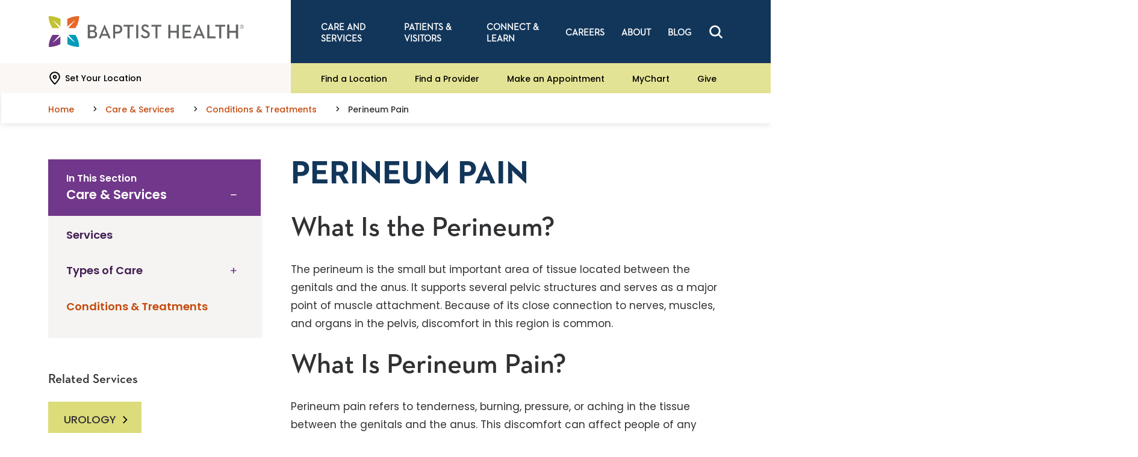

--- FILE ---
content_type: text/html; charset=utf-8
request_url: https://www.baptisthealth.com/care-services/conditions-treatments/perineum-pain
body_size: 34542
content:



<!doctype html>
<html class="no-js" lang="en">
<head>
    
    


<meta charset="utf-8" />
<meta http-equiv="x-ua-compatible" content="ie=edge">
<meta name="viewport" content="width=device-width, initial-scale=1.0">

<title>Perineum Pain: Symptoms, Causes &amp; Treatment | Baptist Health</title>
<meta name="description" content="Perineum pain can affect both men and women and can be caused by a range of issues. Learn about perineum pain causes, symptoms &amp; treatment with Baptist Health.">

<script>
    document.querySelector('html').classList.remove('no-js');
</script>
<script>
    lazySizesConfig = {
        init: false,
        autoUnload: false,
        unloadPixelThreshold: 1000
    }
</script>

    <script type="text/javascript">
        !function (T, l, y) { var S = T.location, k = "script", D = "instrumentationKey", C = "ingestionendpoint", I = "disableExceptionTracking", E = "ai.device.", b = "toLowerCase", w = "crossOrigin", N = "POST", e = "appInsightsSDK", t = y.name || "appInsights"; (y.name || T[e]) && (T[e] = t); var n = T[t] || function (d) { var g = !1, f = !1, m = { initialize: !0, queue: [], sv: "5", version: 2, config: d }; function v(e, t) { var n = {}, a = "Browser"; return n[E + "id"] = a[b](), n[E + "type"] = a, n["ai.operation.name"] = S && S.pathname || "_unknown_", n["ai.internal.sdkVersion"] = "javascript:snippet_" + (m.sv || m.version), { time: function () { var e = new Date; function t(e) { var t = "" + e; return 1 === t.length && (t = "0" + t), t } return e.getUTCFullYear() + "-" + t(1 + e.getUTCMonth()) + "-" + t(e.getUTCDate()) + "T" + t(e.getUTCHours()) + ":" + t(e.getUTCMinutes()) + ":" + t(e.getUTCSeconds()) + "." + ((e.getUTCMilliseconds() / 1e3).toFixed(3) + "").slice(2, 5) + "Z" }(), iKey: e, name: "Microsoft.ApplicationInsights." + e.replace(/-/g, "") + "." + t, sampleRate: 100, tags: n, data: { baseData: { ver: 2 } } } } var h = d.url || y.src; if (h) { function a(e) { var t, n, a, i, r, o, s, c, u, p, l; g = !0, m.queue = [], f || (f = !0, t = h, s = function () { var e = {}, t = d.connectionString; if (t) for (var n = t.split(";"), a = 0; a < n.length; a++) { var i = n[a].split("="); 2 === i.length && (e[i[0][b]()] = i[1]) } if (!e[C]) { var r = e.endpointsuffix, o = r ? e.location : null; e[C] = "https://" + (o ? o + "." : "") + "dc." + (r || "services.visualstudio.com") } return e }(), c = s[D] || d[D] || "", u = s[C], p = u ? u + "/v2/track" : d.endpointUrl, (l = []).push((n = "SDK LOAD Failure: Failed to load Application Insights SDK script (See stack for details)", a = t, i = p, (o = (r = v(c, "Exception")).data).baseType = "ExceptionData", o.baseData.exceptions = [{ typeName: "SDKLoadFailed", message: n.replace(/\./g, "-"), hasFullStack: !1, stack: n + "\nSnippet failed to load [" + a + "] -- Telemetry is disabled\nHelp Link: https://go.microsoft.com/fwlink/?linkid=2128109\nHost: " + (S && S.pathname || "_unknown_") + "\nEndpoint: " + i, parsedStack: [] }], r)), l.push(function (e, t, n, a) { var i = v(c, "Message"), r = i.data; r.baseType = "MessageData"; var o = r.baseData; return o.message = 'AI (Internal): 99 message:"' + ("SDK LOAD Failure: Failed to load Application Insights SDK script (See stack for details) (" + n + ")").replace(/\"/g, "") + '"', o.properties = { endpoint: a }, i }(0, 0, t, p)), function (e, t) { if (JSON) { var n = T.fetch; if (n && !y.useXhr) n(t, { method: N, body: JSON.stringify(e), mode: "cors" }); else if (XMLHttpRequest) { var a = new XMLHttpRequest; a.open(N, t), a.setRequestHeader("Content-type", "application/json"), a.send(JSON.stringify(e)) } } }(l, p)) } function i(e, t) { f || setTimeout(function () { !t && m.core || a() }, 500) } var e = function () { var n = l.createElement(k); n.src = h; var e = y[w]; return !e && "" !== e || "undefined" == n[w] || (n[w] = e), n.onload = i, n.onerror = a, n.onreadystatechange = function (e, t) { "loaded" !== n.readyState && "complete" !== n.readyState || i(0, t) }, n }(); y.ld < 0 ? l.getElementsByTagName("head")[0].appendChild(e) : setTimeout(function () { l.getElementsByTagName(k)[0].parentNode.appendChild(e) }, y.ld || 0) } try { m.cookie = l.cookie } catch (p) { } function t(e) { for (; e.length;)!function (t) { m[t] = function () { var e = arguments; g || m.queue.push(function () { m[t].apply(m, e) }) } }(e.pop()) } var n = "track", r = "TrackPage", o = "TrackEvent"; t([n + "Event", n + "PageView", n + "Exception", n + "Trace", n + "DependencyData", n + "Metric", n + "PageViewPerformance", "start" + r, "stop" + r, "start" + o, "stop" + o, "addTelemetryInitializer", "setAuthenticatedUserContext", "clearAuthenticatedUserContext", "flush"]), m.SeverityLevel = { Verbose: 0, Information: 1, Warning: 2, Error: 3, Critical: 4 }; var s = (d.extensionConfig || {}).ApplicationInsightsAnalytics || {}; if (!0 !== d[I] && !0 !== s[I]) { var c = "onerror"; t(["_" + c]); var u = T[c]; T[c] = function (e, t, n, a, i) { var r = u && u(e, t, n, a, i); return !0 !== r && m["_" + c]({ message: e, url: t, lineNumber: n, columnNumber: a, error: i }), r }, d.autoExceptionInstrumented = !0 } return m }(y.cfg); function a() { y.onInit && y.onInit(n) } (T[t] = n).queue && 0 === n.queue.length ? (n.queue.push(a), n.trackPageView({})) : a() }(window, document, {
            src: "https://js.monitor.azure.com/scripts/b/ai.2.min.js",
            crossOrigin: "anonymous",
            cfg: {
                instrumentationKey: "178d8495-a23f-451b-8956-65e7b85b72f7"
            }
        });
    </script>

<meta property="og:title" content="Perineum Pain: Symptoms, Causes &amp; Treatment | Baptist Health">
<meta property="og:description" content="Perineum pain can affect both men and women and can be caused by a range of issues. Learn about perineum pain causes, symptoms &amp; treatment with Baptist Health.">
<meta property="og:url" content="https://www.baptisthealth.com/care-services/conditions-treatments/perineum-pain">
<meta property="og:image" content="">



<meta name="twitter:card" content="summary"> 
<meta name="twitter:site" content=""> 
<meta name="twitter:url" content="https://www.baptisthealth.com/care-services/conditions-treatments/perineum-pain">
<meta name="twitter:title" content="Perineum Pain: Symptoms, Causes &amp; Treatment | Baptist Health">
<meta name="twitter:description" content="Perineum pain can affect both men and women and can be caused by a range of issues. Learn about perineum pain causes, symptoms &amp; treatment with Baptist Health.">
<meta name="twitter:image" content=""> 


<meta name="contextId" id="contextId" content="{5D1CAD56-EAAD-4633-B773-9E43C0AC8DC5}" />

    <meta name="serviceLine" content="Urology Care" />

    <link rel="canonical" href="https://www.baptisthealth.com/care-services/conditions-treatments/perineum-pain">

<link rel="shortcut icon" href="/assets/images/static/favicon-bhs.ico" />


<link rel="stylesheet" href="/assets/css/global.css?v=639011655440000000">
    <link rel="stylesheet" href="/assets/css/bhs-theme.css?v=639011655210000000">

<script src=https://assets.adobedtm.com/bb5ff6856d4c/6b04d33cf842/launch-b571206496c8.min.js async></script>

<style>
  .cc-window { display: none !important; }
</style>

<meta property="og:site_name" content="Baptist Health" />

<!-- Ahrefs analytics: standalone script tag, no extra <script> wrapper -->
<script src="https://analytics.ahrefs.com/analytics.js" data-key="sgqSyXV1B0K3FJD5/9wTOQ" async></script>

<!-- Invoca Call Tracking Script -->
<script>
  (function(i,n,v,o,c,a) { i.InvocaTagId = o; var s = n.createElement('script'); s.type = 'text/javascript';
    s.async = true; s.src = ('https:' === n.location.protocol ? 'https://' : 'http://' ) + v;
    var fs = n.getElementsByTagName('script')[0]; fs.parentNode.insertBefore(s, fs);
  })(window, document, 'solutions.invocacdn.com/js/invoca-latest.min.js', '2081/4180783415');
</script>

<script type="application/ld+json">
{
  "@context": "https://schema.org",
  "@graph": [
    {
      "@type": "MedicalWebPage",
      "@id": "https://www.baptisthealth.com/care-services/conditions-treatments/perineum-pain#medicalwebpage",
      "url": "https://www.baptisthealth.com/care-services/conditions-treatments/perineum-pain",
      "headline": "Perineum Pain",
      "name": "Perineum Pain",
      "description": "Perineum pain can affect both men and women and can be caused by a range of issues. Learn about perineum pain causes, symptoms & treatment with Baptist Health.",
      "dateModified": "2025-11-19",
      "mainEntityOfPage": "https://www.baptisthealth.com/care-services/conditions-treatments/perineum-pain",
      "publisher": {
        "@type": "Organization",
        "name": "Baptist Health",
        "url": "https://www.baptisthealth.com/"
      },
      "about": {
        "@type": "MedicalCondition",
        "name": "Perineum pain",
        "alternateName": "Perineal pain",
        "description": "Perineum pain is discomfort in the tissue between the genitals and anus, which may include burning, pressure, or aching. It can affect people of any gender and may be related to pelvic muscles, nerves, urinary tract issues, digestive conditions, or childbirth.",
        "signOrSymptom": [
          {
            "@type": "MedicalSignOrSymptom",
            "name": "Burning or stinging sensations in the perineum"
          },
          {
            "@type": "MedicalSignOrSymptom",
            "name": "Lower abdominal or pelvic pain"
          },
          {
            "@type": "MedicalSignOrSymptom",
            "name": "Genital or anal pain"
          },
          {
            "@type": "MedicalSignOrSymptom",
            "name": "Lower back discomfort"
          },
          {
            "@type": "MedicalSignOrSymptom",
            "name": "Pain that worsens with sitting"
          },
          {
            "@type": "MedicalSignOrSymptom",
            "name": "Vaginal discharge or painful urination"
          },
          {
            "@type": "MedicalSignOrSymptom",
            "name": "Bladder pressure or frequent urination"
          },
          {
            "@type": "MedicalSignOrSymptom",
            "name": "Tailbone pain"
          },
          {
            "@type": "MedicalSignOrSymptom",
            "name": "Discomfort during intercourse or ejaculation"
          }
        ],
        "possibleTreatment": [
          {
            "@type": "MedicalTherapy",
            "name": "Rest"
          },
          {
            "@type": "MedicalTherapy",
            "name": "Antibiotics for bacterial infections"
          },
          {
            "@type": "MedicalTherapy",
            "name": "Perineal massage"
          },
          {
            "@type": "MedicalTherapy",
            "name": "Pelvic floor physical therapy"
          },
          {
            "@type": "MedicalTherapy",
            "name": "Use of perineal pads during healing"
          }
        ]
      }
    },
    {
      "@type": "FAQPage",
      "@id": "https://www.baptisthealth.com/care-services/conditions-treatments/perineum-pain#faq",
      "url": "https://www.baptisthealth.com/care-services/conditions-treatments/perineum-pain",
      "mainEntity": [
        {
          "@type": "Question",
          "name": "How to soothe irritated perineum?",
          "acceptedAnswer": {
            "@type": "Answer",
            "text": "A warm sitz bath, gentle cleansing, and avoiding tight clothing may help reduce perineal irritation. Cold or warm compresses and over-the-counter pain relievers can also provide comfort. If symptoms do not improve or worsen, contact a healthcare provider."
          }
        },
        {
          "@type": "Question",
          "name": "When should I see a doctor about perineum pain?",
          "acceptedAnswer": {
            "@type": "Answer",
            "text": "You should see a doctor if perineum pain is severe, does not improve within a few days, or is accompanied by fever, swelling, discharge, or difficulty urinating. Sudden or worsening pain should be evaluated right away to rule out serious conditions or infection."
          }
        },
        {
          "@type": "Question",
          "name": "What type of doctor treats perineum pain?",
          "acceptedAnswer": {
            "@type": "Answer",
            "text": "Primary care providers, gynecologists, urologists, and pelvic floor specialists commonly diagnose and treat perineum pain. Your provider can help determine which specialist is most appropriate based on your symptoms and medical history."
          }
        }
      ]
    }
  ]
}
</script>



    
    
</head>
<body id="body" data-theme="bhs">
    
    <nav class="skip-links">
        <a href="#main" class="show-on-focus js-skip-link">Skip to main content</a>
        <a href="#nav" class="show-on-focus js-skip-link">Skip to navigation</a>
        <a href="#search" class="show-on-focus js-skip-link">Skip to search</a>
    </nav>

    

<div class="header-sticky-container sticky-container" data-sticky-container>
    <header class="header js-header" data-margin-top="0" data-sticky data-sticky-on="small">

        



        
        <div class="header-desktop show-for-tablet-l">
            <div class="primary-nav-container">
                <div class="primary-nav-left">
                    <a href="/" class="primary-nav__logo-link"><img class="primary-nav__logo" src="/-/media/images/site-assets/bhslogo.svg?rev=85582a7caf1d49338532badbc81ab793" alt="Baptist Health Logo"></a>
                </div>

                <div class="primary-nav-right">
                    <nav class="main-nav" aria-label="Desktop Global Navigation">
                        <ul class="main-nav__items dropdown menu js-main-nav-desktop" data-dropdown-menu>
                                <li class="main-nav__item">
                                    <a href="/care-services"  class="main-nav__link">Care and Services</a>

                                        <ul class="main-nav__flyout">
                                            <div class="flyout__content">
                                                    <ul class="flyout__link-items">
                                                            <li class="flyout__item flyout__item--primary">
                                                                <a href="/care-services/services"  class="flyout__link">Services<svg width="50" height="50" viewBox="0 0 50 50" class="icon icon--chevron-right" aria-hidden="true"><use xlink:href="/assets/images/static/icons.svg#chevron-right"></use></svg></a>
                                                            </li>
                                                                                                                    <li class="flyout__item">
                                                                <a href="/care-services/services/behavioral-health"  class="flyout__link">Behavioral Health Services</a>
                                                            </li>
                                                            <li class="flyout__item">
                                                                <a href="/care-services/services/cancer-care"  class="flyout__link">Cancer Care</a>
                                                            </li>
                                                            <li class="flyout__item">
                                                                <a href="/care-services/services/gastroenterology"  class="flyout__link">Gastroenterology</a>
                                                            </li>
                                                            <li class="flyout__item">
                                                                <a href="/care-services/services/heart-care"  class="flyout__link">Heart Care</a>
                                                            </li>
                                                            <li class="flyout__item">
                                                                <a href="/care-services/services/imaging-diagnostics"  class="flyout__link">Imaging and Diagnostics</a>
                                                            </li>
                                                            <li class="flyout__item">
                                                                <a href="/care-services/services/mother-baby-care"  class="flyout__link">Mother and Baby Care</a>
                                                            </li>
                                                            <li class="flyout__item">
                                                                <a href="/care-services/services/neurology-stroke-care"  class="flyout__link">Neurology and Stroke Care</a>
                                                            </li>
                                                            <li class="flyout__item">
                                                                <a href="/care-services/services/ortho-sports-medicine"  class="flyout__link">Ortho and Sports Medicine</a>
                                                            </li>
                                                            <li class="flyout__item">
                                                                <a href="/care-services/services/primary-care"  class="flyout__link">Primary Care</a>
                                                            </li>
                                                            <li class="flyout__item">
                                                                <a href="/care-services/services/weight-loss"  class="flyout__link">Weight Loss</a>
                                                            </li>
                                                    </ul>
                                                    <ul class="flyout__link-items">
                                                            <li class="flyout__item flyout__item--primary">
                                                                <a href="/care-services/types-of-care"  class="flyout__link">Types of Care<svg width="50" height="50" viewBox="0 0 50 50" class="icon icon--chevron-right" aria-hidden="true"><use xlink:href="/assets/images/static/icons.svg#chevron-right"></use></svg></a>
                                                            </li>
                                                                                                                    <li class="flyout__item">
                                                                <a href="/care-services/types-of-care/emergency-care"  class="flyout__link">Emergency Care</a>
                                                            </li>
                                                            <li class="flyout__item">
                                                                <a href="/care-services/types-of-care/urgent-care"  class="flyout__link">Urgent Care</a>
                                                            </li>
                                                            <li class="flyout__item">
                                                                <a href="/care-services/types-of-care/virtual-care"  class="flyout__link">Virtual Care</a>
                                                            </li>
                                                            <li class="flyout__item">
                                                                <a href="/care-services/types-of-care/care-finder"  class="flyout__link">Care Finder</a>
                                                            </li>
                                                    </ul>
                                                    <ul class="flyout__link-items">
                                                            <li class="flyout__item flyout__item--primary">
                                                                <a href="/care-services/conditions-treatments"  class="flyout__link">Conditions &amp; Treatments<svg width="50" height="50" viewBox="0 0 50 50" class="icon icon--chevron-right" aria-hidden="true"><use xlink:href="/assets/images/static/icons.svg#chevron-right"></use></svg></a>
                                                            </li>
                                                                                                                    <li class="flyout__item">
                                                                <a href="/care-services/conditions-treatments/leftsided-heart-failure"  class="flyout__link">Left Sided Heart Failure</a>
                                                            </li>
                                                            <li class="flyout__item">
                                                                <a href="/care-services/conditions-treatments/hormonal-imbalance"  class="flyout__link">Hormonal Imbalance in Women</a>
                                                            </li>
                                                            <li class="flyout__item">
                                                                <a href="/care-services/conditions-treatments/low-ejection-fraction-low-ef"  class="flyout__link">Low Ejection Fraction</a>
                                                            </li>
                                                            <li class="flyout__item">
                                                                <a href="/care-services/conditions-treatments/cerebral-atrophy"  class="flyout__link">Cerebral Atrophy</a>
                                                            </li>
                                                            <li class="flyout__item">
                                                                <a href="/care-services/conditions-treatments/radial-nerve-palsy"  class="flyout__link">Radial Nerve Palsy</a>
                                                            </li>
                                                    </ul>
                                                    <ul class="flyout__link-items">
                                                            <li class="flyout__item flyout__item--primary">
                                                                <a href="/connect-learn/digital-health"  class="flyout__link">Digital Health<svg width="50" height="50" viewBox="0 0 50 50" class="icon icon--chevron-right" aria-hidden="true"><use xlink:href="/assets/images/static/icons.svg#chevron-right"></use></svg></a>
                                                            </li>
                                                                                                                    <li class="flyout__item">
                                                                <a href="/mychart"  class="flyout__link">MyChart</a>
                                                            </li>
                                                            <li class="flyout__item">
                                                                <a href="/make-an-appointment"  class="flyout__link">Make an Appointment</a>
                                                            </li>
                                                            <li class="flyout__item">
                                                                <a href="/patients-visitors/planning/health-risk-assessments"  class="flyout__link">Health Risk Assessments</a>
                                                            </li>
                                                    </ul>
                                            </div>
                                        </ul>
                                </li>
                                <li class="main-nav__item">
                                    <a href="/patients-visitors"  class="main-nav__link">Patients &amp; Visitors</a>

                                        <ul class="main-nav__flyout">
                                            <div class="flyout__content">
                                                    <ul class="flyout__link-items">
                                                            <li class="flyout__item flyout__item--primary">
                                                                <a href="/patients-visitors/planning"  class="flyout__link">Planning<svg width="50" height="50" viewBox="0 0 50 50" class="icon icon--chevron-right" aria-hidden="true"><use xlink:href="/assets/images/static/icons.svg#chevron-right"></use></svg></a>
                                                            </li>
                                                                                                                    <li class="flyout__item">
                                                                <a href="/patients-visitors/planning/health-risk-assessments"  class="flyout__link">Health Risk Assessments</a>
                                                            </li>
                                                            <li class="flyout__item">
                                                                <a href="/patients-visitors/after-your-visit/billing-information/financial-assistance"  class="flyout__link">Financial Assistance</a>
                                                            </li>
                                                            <li class="flyout__item">
                                                                <a href="/patients-visitors/planning/patient-scheduling"  class="flyout__link">Patient Scheduling</a>
                                                            </li>
                                                            <li class="flyout__item">
                                                                <a href="/patients-visitors/planning/price-transparency"  class="flyout__link">Price Transparency</a>
                                                            </li>
                                                            <li class="flyout__item">
                                                                <a href="/patients-visitors/planning/price-estimator"  class="flyout__link">Price Estimator</a>
                                                            </li>
                                                    </ul>
                                                    <ul class="flyout__link-items">
                                                            <li class="flyout__item flyout__item--primary">
                                                                <a href="/patients-visitors/before-your-visit"  class="flyout__link">Before Your Visit<svg width="50" height="50" viewBox="0 0 50 50" class="icon icon--chevron-right" aria-hidden="true"><use xlink:href="/assets/images/static/icons.svg#chevron-right"></use></svg></a>
                                                            </li>
                                                                                                                    <li class="flyout__item">
                                                                <a href="/patients-visitors/before-your-visit/visitor-guidelines"  class="flyout__link">Visitor Guidelines</a>
                                                            </li>
                                                            <li class="flyout__item">
                                                                <a href="/mychart"  class="flyout__link">Sign Up for MyChart</a>
                                                            </li>
                                                            <li class="flyout__item">
                                                                <a href="/patients-visitors/before-your-visit/preregister"  class="flyout__link">Pre-register</a>
                                                            </li>
                                                            <li class="flyout__item">
                                                                <a href="/patients-visitors/before-your-visit/patient-forms"  class="flyout__link">Patient Forms</a>
                                                            </li>
                                                            <li class="flyout__item">
                                                                <a href="/patients-visitors/before-your-visit/no-surprises-act"  class="flyout__link">No Surprises Act</a>
                                                            </li>
                                                            <li class="flyout__item">
                                                                <a href="/patients-visitors/before-your-visit/advance-care-planning"  class="flyout__link">Advance Care Planning</a>
                                                            </li>
                                                    </ul>
                                                    <ul class="flyout__link-items">
                                                            <li class="flyout__item flyout__item--primary">
                                                                <a href="/patients-visitors/during-your-visit"  class="flyout__link">During Your Visit<svg width="50" height="50" viewBox="0 0 50 50" class="icon icon--chevron-right" aria-hidden="true"><use xlink:href="/assets/images/static/icons.svg#chevron-right"></use></svg></a>
                                                            </li>
                                                                                                                    <li class="flyout__item">
                                                                <a href="/patients-visitors/during-your-visit/patient-safety-and-quality"  class="flyout__link">Patient Safety and Quality</a>
                                                            </li>
                                                            <li class="flyout__item">
                                                                <a href="/patients-visitors/during-your-visit/pastoral-and-spiritual-care"  class="flyout__link">Pastoral/Spiritual Care</a>
                                                            </li>
                                                    </ul>
                                                    <ul class="flyout__link-items">
                                                            <li class="flyout__item flyout__item--primary">
                                                                <a href="/patients-visitors/after-your-visit"  class="flyout__link">After Your Visit<svg width="50" height="50" viewBox="0 0 50 50" class="icon icon--chevron-right" aria-hidden="true"><use xlink:href="/assets/images/static/icons.svg#chevron-right"></use></svg></a>
                                                            </li>
                                                                                                                    <li class="flyout__item">
                                                                <a href="/patients-visitors/after-your-visit/going-home"  class="flyout__link">Going Home</a>
                                                            </li>
                                                            <li class="flyout__item">
                                                                <a href="/patients-visitors/after-your-visit/billing-information"  class="flyout__link">Billing and Financial Information</a>
                                                            </li>
                                                            <li class="flyout__item">
                                                                <a href="/patients-visitors/after-your-visit/billing-information/online-bill-pay"  class="flyout__link">Online Bill Pay</a>
                                                            </li>
                                                            <li class="flyout__item">
                                                                <a href="/patients-visitors/after-your-visit/patient-experience"  class="flyout__link">Patient Experience</a>
                                                            </li>
                                                            <li class="flyout__item">
                                                                <a href="/patients-visitors/after-your-visit/medical-records"  class="flyout__link">Medical Records</a>
                                                            </li>
                                                    </ul>
                                            </div>
                                        </ul>
                                </li>
                                <li class="main-nav__item">
                                    <a href="/connect-learn"  class="main-nav__link">Connect &amp; Learn</a>

                                        <ul class="main-nav__flyout">
                                            <div class="flyout__content">
                                                    <ul class="flyout__link-items">
                                                            <li class="flyout__item flyout__item--primary">
                                                                <a href="/connect-learn/community-health-outreach"  class="flyout__link">Community Health And Outreach<svg width="50" height="50" viewBox="0 0 50 50" class="icon icon--chevron-right" aria-hidden="true"><use xlink:href="/assets/images/static/icons.svg#chevron-right"></use></svg></a>
                                                            </li>
                                                                                                                    <li class="flyout__item">
                                                                <a href="/connect-learn/community-health-outreach/patient-stories"  class="flyout__link">Patient Stories</a>
                                                            </li>
                                                            <li class="flyout__item">
                                                                <a href="/connect-learn/community-health-outreach/community-report"  class="flyout__link">Community Report</a>
                                                            </li>
                                                            <li class="flyout__item">
                                                                <a href="/connect-learn/community-health-outreach/community-health-needs-assessments"  class="flyout__link">Community Health Needs Assessments</a>
                                                            </li>
                                                            <li class="flyout__item">
                                                                <a href="/connect-learn/community-health-outreach/outreach-programs"  class="flyout__link">Outreach Programs</a>
                                                            </li>
                                                            <li class="flyout__item">
                                                                <a href="/connect-learn/volunteer-opportunities"  class="flyout__link">Volunteer Opportunities</a>
                                                            </li>
                                                    </ul>
                                                    <ul class="flyout__link-items">
                                                            <li class="flyout__item flyout__item--primary">
                                                                <a href="https://events.baptisthealth.com/" target="_blank" class="flyout__link">Events &amp; Classes<svg width="50" height="50" viewBox="0 0 50 50" class="icon icon--chevron-right" aria-hidden="true"><use xlink:href="/assets/images/static/icons.svg#chevron-right"></use></svg></a>
                                                            </li>
                                                                                                                    <li class="flyout__item">
                                                                <a href="/connect-learn/community-employee-residency-education/education"  class="flyout__link">Education</a>
                                                            </li>
                                                            <li class="flyout__item">
                                                                <a href="/connect-learn/community-employee-residency-education/pharmacy-residencies"  class="flyout__link">PGY1 Pharmacy Residencies</a>
                                                            </li>
                                                    </ul>
                                                    <ul class="flyout__link-items">
                                                            <li class="flyout__item flyout__item--primary">
                                                                <a href="/connect-learn/covid19"  class="flyout__link">COVID-19<svg width="50" height="50" viewBox="0 0 50 50" class="icon icon--chevron-right" aria-hidden="true"><use xlink:href="/assets/images/static/icons.svg#chevron-right"></use></svg></a>
                                                            </li>
                                                                                                                    <li class="flyout__item">
                                                                <a href="/connect-learn/covid19/covid19-resources"  class="flyout__link">Covid-19 Resources</a>
                                                            </li>
                                                            <li class="flyout__item">
                                                                <a href="/connect-learn/covid19/vaccine-information"  class="flyout__link">COVID-19 Vaccine Information</a>
                                                            </li>
                                                            <li class="flyout__item">
                                                                <a href="/connect-learn/covid19/stay-safe"  class="flyout__link">Stay Safe</a>
                                                            </li>
                                                    </ul>
                                                    <ul class="flyout__link-items">
                                                            <li class="flyout__item flyout__item--primary">
                                                                <a href="/connect-learn/research"  class="flyout__link">Research<svg width="50" height="50" viewBox="0 0 50 50" class="icon icon--chevron-right" aria-hidden="true"><use xlink:href="/assets/images/static/icons.svg#chevron-right"></use></svg></a>
                                                            </li>
                                                                                                                    <li class="flyout__item">
                                                                <a href="/connect-learn/research/search-clinical-trials"  class="flyout__link">Search Clinical Trials</a>
                                                            </li>
                                                            <li class="flyout__item">
                                                                <a href="/connect-learn/research/about-our-research-program"  class="flyout__link">About Our Research Program</a>
                                                            </li>
                                                            <li class="flyout__item">
                                                                <a href="/connect-learn/research/patient-testimonials"  class="flyout__link">Patient Testimonials</a>
                                                            </li>
                                                            <li class="flyout__item">
                                                                <a href="/connect-learn/research/areas-of-research"  class="flyout__link">Areas of Research</a>
                                                            </li>
                                                    </ul>
                                            </div>
                                        </ul>
                                </li>
                                <li class="main-nav__item">
                                    <a href="/careers"  class="main-nav__link">Careers</a>

                                        <ul class="main-nav__flyout">
                                            <div class="flyout__content">
                                                    <ul class="flyout__link-items">
                                                            <li class="flyout__item flyout__item--primary">
                                                                <a href="/careers/why-choose-baptist-health"  class="flyout__link">Why Choose Baptist Health<svg width="50" height="50" viewBox="0 0 50 50" class="icon icon--chevron-right" aria-hidden="true"><use xlink:href="/assets/images/static/icons.svg#chevron-right"></use></svg></a>
                                                            </li>
                                                                                                                    <li class="flyout__item">
                                                                <a href="/careers/why-choose-baptist-health/our-mission-vision-values"  class="flyout__link">Our Mission, Vision and Values</a>
                                                            </li>
                                                            <li class="flyout__item">
                                                                <a href="/careers/why-choose-baptist-health/our-culture"  class="flyout__link">Our Culture</a>
                                                            </li>
                                                            <li class="flyout__item">
                                                                <a href="/careers/why-choose-baptist-health/benefits-incentives"  class="flyout__link">Benefits and Incentives</a>
                                                            </li>
                                                            <li class="flyout__item">
                                                                <a href="/careers/why-choose-baptist-health/top-places-to-work"  class="flyout__link">Top Places to Work</a>
                                                            </li>
                                                    </ul>
                                                    <ul class="flyout__link-items">
                                                            <li class="flyout__item flyout__item--primary">
                                                                <a href="/careers/search-all-jobs"  class="flyout__link">Search All Jobs<svg width="50" height="50" viewBox="0 0 50 50" class="icon icon--chevron-right" aria-hidden="true"><use xlink:href="/assets/images/static/icons.svg#chevron-right"></use></svg></a>
                                                            </li>
                                                                                                                    <li class="flyout__item">
                                                                <a href="https://bhs.wd1.myworkdayjobs.com/careers?q=Nursing" target="_blank" class="flyout__link">Nursing Job Openings</a>
                                                            </li>
                                                            <li class="flyout__item">
                                                                <a href="https://bhs.wd1.myworkdayjobs.com/careers?jobFamilyGroup=2a040455651a01b199af293fe6833526" target="_blank" class="flyout__link">Pharmacy Openings</a>
                                                            </li>
                                                            <li class="flyout__item">
                                                                <a href="https://bhs.wd1.myworkdayjobs.com/careers" target="_blank" class="flyout__link">Non-clinical Job Openings</a>
                                                            </li>
                                                    </ul>
                                                    <ul class="flyout__link-items">
                                                            <li class="flyout__item flyout__item--primary">
                                                                <a href="/careers/physician-recruitment"  class="flyout__link">Physician and APC Recruitment<svg width="50" height="50" viewBox="0 0 50 50" class="icon icon--chevron-right" aria-hidden="true"><use xlink:href="/assets/images/static/icons.svg#chevron-right"></use></svg></a>
                                                            </li>
                                                                                                                    <li class="flyout__item">
                                                                <a href="/careers/physician-recruitment/why-join-baptist-health/provider-testimonials"  class="flyout__link">Provider Testimonials</a>
                                                            </li>
                                                            <li class="flyout__item">
                                                                <a href="/careers/physician-recruitment/primary-care"  class="flyout__link">Primary Care</a>
                                                            </li>
                                                            <li class="flyout__item">
                                                                <a href="/careers/physician-recruitment/our-communities"  class="flyout__link">Our Communities</a>
                                                            </li>
                                                    </ul>
                                            </div>
                                        </ul>
                                </li>
                                <li class="main-nav__item">
                                    <a href="/about"  class="main-nav__link">About</a>

                                        <ul class="main-nav__flyout">
                                            <div class="flyout__content">
                                                    <ul class="flyout__link-items">
                                                            <li class="flyout__item flyout__item--primary">
                                                                <a href="/about"  class="flyout__link">About<svg width="50" height="50" viewBox="0 0 50 50" class="icon icon--chevron-right" aria-hidden="true"><use xlink:href="/assets/images/static/icons.svg#chevron-right"></use></svg></a>
                                                            </li>
                                                                                                                    <li class="flyout__item">
                                                                <a href="/about/news-center"  class="flyout__link">News Center</a>
                                                            </li>
                                                            <li class="flyout__item">
                                                                <a href="/about/physician-resources"  class="flyout__link">Physician Resources</a>
                                                            </li>
                                                            <li class="flyout__item">
                                                                <a href="/about/contact-us"  class="flyout__link">Contact Us</a>
                                                            </li>
                                                    </ul>
                                                    <ul class="flyout__link-items">
                                                            <li class="flyout__item flyout__item--primary">
                                                                <a href="/locations"  class="flyout__link">Find a Location<svg width="50" height="50" viewBox="0 0 50 50" class="icon icon--chevron-right" aria-hidden="true"><use xlink:href="/assets/images/static/icons.svg#chevron-right"></use></svg></a>
                                                            </li>
                                                                                                                    <li class="flyout__item">
                                                                <a href="/locations/baptist-health-corbin"  class="flyout__link">Baptist Health Corbin</a>
                                                            </li>
                                                            <li class="flyout__item">
                                                                <a href="/locations/baptist-health-floyd"  class="flyout__link">Baptist Health Floyd</a>
                                                            </li>
                                                            <li class="flyout__item">
                                                                <a href="/locations/baptist-health-hardin"  class="flyout__link">Baptist Health Hardin</a>
                                                            </li>
                                                            <li class="flyout__item">
                                                                <a href="/locations/baptist-health-la-grange"  class="flyout__link">Baptist Health La Grange</a>
                                                            </li>
                                                            <li class="flyout__item">
                                                                <a href="/locations/baptist-health-lexington"  class="flyout__link">Baptist Health Lexington</a>
                                                            </li>
                                                            <li class="flyout__item">
                                                                <a href="/locations/baptist-health-louisville"  class="flyout__link">Baptist Health Louisville</a>
                                                            </li>
                                                            <li class="flyout__item">
                                                                <a href="/locations/baptist-health-paducah"  class="flyout__link">Baptist Health Paducah</a>
                                                            </li>
                                                            <li class="flyout__item">
                                                                <a href="/locations/baptist-health-richmond"  class="flyout__link">Baptist Health Richmond</a>
                                                            </li>
                                                            <li class="flyout__item">
                                                                <a href="https://baptisthealthdeaconess.com/" target="_blank" class="flyout__link">Baptist Health Deaconess Madisonville</a>
                                                            </li>
                                                    </ul>
                                                    <ul class="flyout__link-items">
                                                                                                                    <li class="flyout__item">
                                                                <a href="/make-an-appointment"  class="flyout__link">Make an Appointment</a>
                                                            </li>
                                                            <li class="flyout__item">
                                                                <a href="/mychart"  class="flyout__link">MyChart</a>
                                                            </li>
                                                            <li class="flyout__item">
                                                                <a href="/patients-visitors/after-your-visit/medical-records"  class="flyout__link">Medical Records</a>
                                                            </li>
                                                            <li class="flyout__item">
                                                                <a href="/patients-visitors/planning/health-risk-assessments"  class="flyout__link">Health Risk Assessments</a>
                                                            </li>
                                                    </ul>
                                            </div>
                                        </ul>
                                </li>
                                <li class="main-nav__item">
                                    <a href="/blog"  class="main-nav__link">Blog</a>

                                        <ul class="main-nav__flyout">
                                            <div class="flyout__content">
                                                    <ul class="flyout__link-items">
                                                            <li class="flyout__item flyout__item--primary">
                                                                <a href="/blog/all-articles"  class="flyout__link">Explore Flourish<svg width="50" height="50" viewBox="0 0 50 50" class="icon icon--chevron-right" aria-hidden="true"><use xlink:href="/assets/images/static/icons.svg#chevron-right"></use></svg></a>
                                                            </li>
                                                                                                                    <li class="flyout__item">
                                                                <a href="/blog/ask-the-doctor"  class="flyout__link">Ask The Doctor</a>
                                                            </li>
                                                            <li class="flyout__item">
                                                                <a href="/blog/baptist-health"  class="flyout__link">Baptist Health</a>
                                                            </li>
                                                            <li class="flyout__item">
                                                                <a href="/blog/cancer-care"  class="flyout__link">Cancer Care</a>
                                                            </li>
                                                            <li class="flyout__item">
                                                                <a href="/blog/covid19"  class="flyout__link">COVID19</a>
                                                            </li>
                                                            <li class="flyout__item">
                                                                <a href="/blog/digestive-health"  class="flyout__link">Digestive Health</a>
                                                            </li>
                                                            <li class="flyout__item">
                                                                <a href="/blog/emergency-care"  class="flyout__link">Emergency Care</a>
                                                            </li>
                                                            <li class="flyout__item">
                                                                <a href="/blog/family-health"  class="flyout__link">Family Health</a>
                                                            </li>
                                                            <li class="flyout__item">
                                                                <a href="/blog/family-medicine"  class="flyout__link">Family Medicine</a>
                                                            </li>
                                                            <li class="flyout__item">
                                                                <a href="/blog/general-surgery"  class="flyout__link">General Surgery</a>
                                                            </li>
                                                    </ul>
                                                    <ul class="flyout__link-items">
                                                                                                                    <li class="flyout__item">
                                                                <a href="/blog/health-and-wellness"  class="flyout__link">Health  Wellness</a>
                                                            </li>
                                                            <li class="flyout__item">
                                                                <a href="/blog/healthtalks"  class="flyout__link">Healthtalks</a>
                                                            </li>
                                                            <li class="flyout__item">
                                                                <a href="/blog/healthy-living"  class="flyout__link">Healthy Living</a>
                                                            </li>
                                                            <li class="flyout__item">
                                                                <a href="/blog/heart-care"  class="flyout__link">Heart Care</a>
                                                            </li>
                                                            <li class="flyout__item">
                                                                <a href="/blog/mens-health"  class="flyout__link">Mens Health</a>
                                                            </li>
                                                            <li class="flyout__item">
                                                                <a href="/blog/mother-and-baby-care"  class="flyout__link">Mother  Baby Care</a>
                                                            </li>
                                                            <li class="flyout__item">
                                                                <a href="/blog/patient-safety"  class="flyout__link">Patient Safety</a>
                                                            </li>
                                                            <li class="flyout__item">
                                                                <a href="/blog/patient-stories"  class="flyout__link">Patient Stories</a>
                                                            </li>
                                                            <li class="flyout__item">
                                                                <a href="/blog/podcast"  class="flyout__link">Podcast</a>
                                                            </li>
                                                    </ul>
                                                    <ul class="flyout__link-items">
                                                                                                                    <li class="flyout__item">
                                                                <a href="/blog/preventative-health"  class="flyout__link">Preventative Health</a>
                                                            </li>
                                                            <li class="flyout__item">
                                                                <a href="/blog/pulmonary"  class="flyout__link">Pulmonary</a>
                                                            </li>
                                                            <li class="flyout__item">
                                                                <a href="/blog/recipes"  class="flyout__link">Recipes</a>
                                                            </li>
                                                            <li class="flyout__item">
                                                                <a href="/blog/sports-medicine"  class="flyout__link">Sports Medicine</a>
                                                            </li>
                                                            <li class="flyout__item">
                                                                <a href="/blog/vaccine"  class="flyout__link">Vaccine</a>
                                                            </li>
                                                            <li class="flyout__item">
                                                                <a href="/blog/virtual-care"  class="flyout__link">Virtual Care</a>
                                                            </li>
                                                            <li class="flyout__item">
                                                                <a href="/blog/weight-management"  class="flyout__link">Weight Management</a>
                                                            </li>
                                                            <li class="flyout__item">
                                                                <a href="/blog/womens-care"  class="flyout__link">Womens Care</a>
                                                            </li>
                                                            <li class="flyout__item">
                                                                <a href="/blog/wound-care"  class="flyout__link">Wound Care</a>
                                                            </li>
                                                    </ul>
                                            </div>
                                        </ul>
                                </li>
                        </ul>

                        <button type="button" class="primary-nav__search-toggle js-toggle-search" aria-label="Toggle Site Search">
                            <svg width="50" height="50" viewBox="0 0 50 50" class="icon icon--search" aria-hidden="true"><use xlink:href="/assets/images/static/icons.svg#search"></use></svg>
                        </button>
                        <div class="header-search__flyout js-search-flyout is-hidden" data-type="desktop">
                            <div class="flyout__content">
                                <form class="flyout__search js-hero-search" action="/search">
                                    <svg width="50" height="50" viewBox="0 0 50 50" class="icon icon--search" aria-hidden="true"><use xlink:href="/assets/images/static/icons.svg#search"></use></svg>
                                    <label for="header-search-input-desktop" class="show-for-sr">desktop Header Site Search</label>
                                    <input placeholder="How can we help you?" type="search" class="flyout__input js-typeahead-input"
                                            id="header-search-input-desktop"
                                            name="keyword"
                                            data-typeahead-type="all-care-data"
                                            data-typeahead-min-length="2"
                                            autocomplete="off">
                                    <button type="submit" class="flyout__submit button button--primary" aria-label="Submit Search">
                                        <span class="show-for-tablet-l">Search </span><svg width="50" height="50" viewBox="0 0 50 50" class="icon icon--chevron-right" aria-hidden="true"><use xlink:href="/assets/images/static/icons.svg#chevron-right"></use></svg>
                                    </button>
                                </form>
                                <div class="header-search__content">
                                    <h3 class="header-search__links-title"></h3>
                                    <ul class="header-search__links">
                                            <li><a href="/providers"  class="header-search__link">Search Providers</a></li>
                                            <li><a href="/locations"  class="header-search__link">Search Locations</a></li>
                                            <li><a href="/care-services/types-of-care/care-finder"  class="header-search__link">Find Care Now</a></li>
                                    </ul>
                                </div>
                                <button class="close-button js-close-search" type="button">
                                    <span class="show-for-sr">Close search flyout</span>
                                    <svg width="50" height="50" viewBox="0 0 50 50" class="icon icon--close" aria-hidden="true"><use xlink:href="/assets/images/static/icons.svg#close"></use></svg>
                                </button>
                            </div>
                        </div>
                    </nav>
                </div>
            </div>

            <div class="utility-nav-container">
                <div class="utility-nav-left">
                    <div class="utility__location js-locations-status" data-panel-type="nav">
                        <button class="utility__location-toggle js-toggle-location-panel" type="button">
                            <span class="utility__location-inner">
                            <svg width="50" height="50" viewBox="0 0 50 50" class="icon icon--map-pin" aria-hidden="true"><use xlink:href="/assets/images/static/icons.svg#map-pin"></use></svg>
                            <span class="utility__location-text js-preferred-location-text">Set Your Location</span>
                            <span class="utility__location-label is-hidden js-update-preferred-location">Update</span>
                            </span>
                        </button>

                        <div class="preferred-location js-preferred-location-panel" aria-hidden="true">
                            <span class="preferred-location__description">Providing your location allows us to show you nearby locations and doctors.</span>
                            <div class="preferred-location__input-wrap">
                                <label class="input__label">
                                    <span class="input__label-text">Set location with city or ZIP</span>
                                    <input class="input preferred-location__input js-preferred-location-input js-location-typeahead" type="search" autocomplete="false" placeholder="Enter Zip Code">
                                </label>
                                <button type="button" class="button button--primary js-preferred-location-submit" aria-label="Set preferred location"><span class="show-for-tablet-p">Set</span><svg width="50" height="50" viewBox="0 0 50 50" class="icon icon--chevron-right" aria-hidden="true"><use xlink:href="/assets/images/static/icons.svg#chevron-right"></use></svg>
                        </button>
                            </div>
                            <div class="preferred-location__current-block">
                                <span>Or...</span>
                                <button type="button" class="preferred-location__current js-use-current-location">
                                    <svg width="50" height="50" viewBox="0 0 50 50" class="icon icon--location" aria-hidden="true"><use xlink:href="/assets/images/static/icons.svg#location"></use></svg>
                                    <span class="button__text">Use my current location</span>
                                </button>
                            </div>
                            <button class="preferred-location__close js-preferred-location-close" aria-label="Close preferred location panel">
                                <svg width="50" height="50" viewBox="0 0 50 50" class="icon icon--close" aria-hidden="true"><use xlink:href="/assets/images/static/icons.svg#close"></use></svg>
                            </button>

                            <ul class="js-dictionary is-hidden" aria-hidden="true">
                                <li data-key="set-preferred-location">Set your location</li>
                                <li data-key="change-preferred-location">Change your location</li>
                                <li data-key="preferred-location-description">to see results near you</li>
                                <li data-key="near">Near</li>
                            </ul>
                        </div>

                        <ul class="js-dictionary is-hidden" aria-hidden="true">
                            <li data-key="set-my-location">Set Your Location</li>
                            <li data-key="update">Update</li>
                            <li data-key="clear-location">Clear Location</li>
                        </ul>
                    </div>
                </div>
                <div class="utility-nav-right">
                    <nav class="utility-nav" aria-label="Desktop Utility Navigation">
                        <ul class="utility-nav__items">
                                <li class="utility-nav__item">
                                    <a href="/locations"  class="utility-nav__link">Find a Location</a>
                                </li>
                                <li class="utility-nav__item">
                                    <a href="/providers"  class="utility-nav__link">Find a Provider</a>
                                </li>
                                <li class="utility-nav__item">
                                    <a href="/make-an-appointment"  class="utility-nav__link">Make an Appointment</a>
                                </li>
                                <li class="utility-nav__item">
                                    <a href="/mychart"  class="utility-nav__link">MyChart</a>
                                </li>
                                <li class="utility-nav__item">
                                    <a href="https://www.supportbaptisthealth.org"  class="utility-nav__link">Give</a>
                                </li>
                        </ul>
                    </nav>
                </div>
            </div>

            

    <div class="breadcrumbs">
        <nav aria-label="Breadcrumb Navigation">
            <ul>
                    <li>
                        <a class="breadcrumbs__link" href="/"><span>Home</span></a>
                    </li>
                    <li>
                        <a class="breadcrumbs__link" href="/care-services"><span>Care &amp; Services</span></a>
                    </li>
                    <li>
                        <a class="breadcrumbs__link" href="/care-services/conditions-treatments"><span>Conditions &amp; Treatments</span></a>
                    </li>
                <li>
                    <span class="breadcrumbs__current">Perineum Pain</span>
                </li>
            </ul>
        </nav>
    </div>

        </div>

        
        <div class="header-mobile">
            <div class="header-mobile__primary">
                <a href="/" class="header-mobile__logo-link"><img class="header-mobile__logo" src="/-/media/images/site-assets/bhslogo.svg?rev=85582a7caf1d49338532badbc81ab793" alt="Baptist Health Logo"></a>

                <button type="button" class="header-mobile__search-toggle js-toggle-search" aria-label="Toggle Mobile Search">
                    <svg width="50" height="50" viewBox="0 0 50 50" class="icon icon--search" aria-hidden="true"><use xlink:href="/assets/images/static/icons.svg#search"></use></svg>
                </button>
                <button type="button" class="header-mobile__navigation-toggle js-toggle-mobile-nav" aria-label="Toggle Mobile Navigation">
                    <svg width="50" height="50" viewBox="0 0 50 50" class="icon icon--menu" aria-hidden="true"><use xlink:href="/assets/images/static/icons.svg#menu"></use></svg>
                </button>
            </div>

            <div class="header-mobile__secondary">
                <nav class="nav-utility__mobile nav-utility__mobile--secondary">
                        <li><a href="/locations" class="nav-utility__link">Find a Location</a></li>
                                            <li><a href="/providers" class="nav-utility__link">Find a Provider</a></li>
                </nav>
                <div class="utility__location js-locations-status" data-panel-type="nav">
                    <button class="utility__location-toggle js-toggle-location-panel" type="button">
                        <span class="utility__location-inner">
                            <svg width="50" height="50" viewBox="0 0 50 50" class="icon icon--map-pin" aria-hidden="true"><use xlink:href="/assets/images/static/icons.svg#map-pin"></use></svg>
                            <span class="utility__location-text js-preferred-location-text">Set Your Location</span>
                            <span class="utility__location-label is-hidden js-update-preferred-location">Update</span>
                        </span>
                    </button>

                    <div class="preferred-location js-preferred-location-panel" aria-hidden="true">
                        <span class="preferred-location__description">Providing your location allows us to show you nearby locations and doctors.</span>
                        <div class="preferred-location__input-wrap">
                            <label class="input__label">
                                <span class="input__label-text">Set location with city or ZIP</span>
                                <input class="input preferred-location__input js-preferred-location-input js-location-typeahead" type="search" autocomplete="false" placeholder="Enter Zip Code">
                            </label>
                            <button type="button" class="button button--primary js-preferred-location-submit" aria-label="Set preferred location">
                                <span class="show-for-tablet-p">Set</span><svg width="50" height="50" viewBox="0 0 50 50" class="icon icon--chevron-right" aria-hidden="true"><use xlink:href="/assets/images/static/icons.svg#chevron-right"></use></svg>
                            </button>
                        </div>
                        <div class="preferred-location__current-block">
                            <span>Or...</span>
                            <button type="button" class="preferred-location__current js-use-current-location">
                                <svg width="50" height="50" viewBox="0 0 50 50" class="icon icon--location" aria-hidden="true"><use xlink:href="/assets/images/static/icons.svg#location"></use></svg>
                                <span class="button__text">Use my current location</span>
                            </button>
                        </div>
                        <button class="preferred-location__close js-preferred-location-close" aria-label="Close preferred location panel">
                            <svg width="50" height="50" viewBox="0 0 50 50" class="icon icon--close" aria-hidden="true"><use xlink:href="/assets/images/static/icons.svg#close"></use></svg>
                        </button>

                        <ul class="js-dictionary is-hidden" aria-hidden="true">
                            <li data-key="set-preferred-location">Set my preferred location</li>
                            <li data-key="change-preferred-location">Change my preferred location</li>
                            <li data-key="preferred-location-description">to show options closest to me</li>
                            <li data-key="near">Near</li>
                        </ul>
                    </div>

                    <ul class="js-dictionary is-hidden" aria-hidden="true">
                        <li data-key="set-my-location">Set Your location</li>
                        <li data-key="update">Update</li>
                        <li data-key="clear-location">Clear Location</li>
                    </ul>
                </div>
            </div>

            <div class="header-mobile__nav-main js-main-nav-mobile">
                <nav class="nav-main__mobile">
                    <ul class="vertical menu drilldown nav-main__l1" data-drilldown data-auto-height="true" data-animate-height="true">
                             <li>
                                <a href="#" data-href="/care-services"  class="drilldown-menu__primary-link js-drilldown-link">Care and Services</a>

                                    <button class="drilldown-menu__expand js-drilldown-expand" type="button" aria-label="Expand Care and Services">
                                        <svg width="50" height="50" viewBox="0 0 50 50" class="icon icon--chevron-right" aria-hidden="true"><use xlink:href="/assets/images/static/icons.svg#chevron-right"></use></svg>
                                    </button>
                                    <ul class="menu vertical nested nav-main__l2">
                                        <button class="drilldown-menu__back js-drilldown-back" type="button" aria-label="Return to Care and Services">
                                            <svg width="50" height="50" viewBox="0 0 50 50" class="icon icon--arrow-right" aria-hidden="true"><use xlink:href="/assets/images/static/icons.svg#arrow-right"></use></svg>
                                            Care and Services
                                        </button>
                                            <li>
                                                <a href="#" data-href="/care-services/services"  class="drilldown-menu__primary-link js-drilldown-link">Services</a>

                                                    <button class="drilldown-menu__expand js-drilldown-expand" type="button" aria-label="Expand Services">
                                                        <svg width="50" height="50" viewBox="0 0 50 50" class="icon icon--plus" aria-hidden="true"><use xlink:href="/assets/images/static/icons.svg#plus"></use></svg>
                                                    </button>
                                                    <ul class="menu vertical nested nav-main__l3">
                                                        <button class="drilldown-menu__back js-drilldown-back" type="button" aria-label="Return to Services">
                                                            <svg width="50" height="50" viewBox="0 0 50 50" class="icon icon--arrow-right" aria-hidden="true"><use xlink:href="/assets/images/static/icons.svg#arrow-right"></use></svg>
                                                            Services
                                                        </button>

                                                            <li>
                                                                <a href="#" data-href="/care-services/services/behavioral-health"  class="drilldown-menu__primary-link js-drilldown-link">Behavioral Health Services</a>
                                                            </li>
                                                            <li>
                                                                <a href="#" data-href="/care-services/services/cancer-care"  class="drilldown-menu__primary-link js-drilldown-link">Cancer Care</a>
                                                            </li>
                                                            <li>
                                                                <a href="#" data-href="/care-services/services/gastroenterology"  class="drilldown-menu__primary-link js-drilldown-link">Gastroenterology</a>
                                                            </li>
                                                            <li>
                                                                <a href="#" data-href="/care-services/services/heart-care"  class="drilldown-menu__primary-link js-drilldown-link">Heart Care</a>
                                                            </li>
                                                            <li>
                                                                <a href="#" data-href="/care-services/services/imaging-diagnostics"  class="drilldown-menu__primary-link js-drilldown-link">Imaging and Diagnostics</a>
                                                            </li>
                                                            <li>
                                                                <a href="#" data-href="/care-services/services/mother-baby-care"  class="drilldown-menu__primary-link js-drilldown-link">Mother and Baby Care</a>
                                                            </li>
                                                            <li>
                                                                <a href="#" data-href="/care-services/services/neurology-stroke-care"  class="drilldown-menu__primary-link js-drilldown-link">Neurology and Stroke Care</a>
                                                            </li>
                                                            <li>
                                                                <a href="#" data-href="/care-services/services/ortho-sports-medicine"  class="drilldown-menu__primary-link js-drilldown-link">Ortho and Sports Medicine</a>
                                                            </li>
                                                            <li>
                                                                <a href="#" data-href="/care-services/services/primary-care"  class="drilldown-menu__primary-link js-drilldown-link">Primary Care</a>
                                                            </li>
                                                            <li>
                                                                <a href="#" data-href="/care-services/services/weight-loss"  class="drilldown-menu__primary-link js-drilldown-link">Weight Loss</a>
                                                            </li>
                                                    </ul>
                                            </li>
                                            <li>
                                                <a href="#" data-href="/care-services/types-of-care"  class="drilldown-menu__primary-link js-drilldown-link">Types of Care</a>

                                                    <button class="drilldown-menu__expand js-drilldown-expand" type="button" aria-label="Expand Types of Care">
                                                        <svg width="50" height="50" viewBox="0 0 50 50" class="icon icon--plus" aria-hidden="true"><use xlink:href="/assets/images/static/icons.svg#plus"></use></svg>
                                                    </button>
                                                    <ul class="menu vertical nested nav-main__l3">
                                                        <button class="drilldown-menu__back js-drilldown-back" type="button" aria-label="Return to Types of Care">
                                                            <svg width="50" height="50" viewBox="0 0 50 50" class="icon icon--arrow-right" aria-hidden="true"><use xlink:href="/assets/images/static/icons.svg#arrow-right"></use></svg>
                                                            Types of Care
                                                        </button>

                                                            <li>
                                                                <a href="#" data-href="/care-services/types-of-care/emergency-care"  class="drilldown-menu__primary-link js-drilldown-link">Emergency Care</a>
                                                            </li>
                                                            <li>
                                                                <a href="#" data-href="/care-services/types-of-care/urgent-care"  class="drilldown-menu__primary-link js-drilldown-link">Urgent Care</a>
                                                            </li>
                                                            <li>
                                                                <a href="#" data-href="/care-services/types-of-care/virtual-care"  class="drilldown-menu__primary-link js-drilldown-link">Virtual Care</a>
                                                            </li>
                                                            <li>
                                                                <a href="#" data-href="/care-services/types-of-care/care-finder"  class="drilldown-menu__primary-link js-drilldown-link">Care Finder</a>
                                                            </li>
                                                    </ul>
                                            </li>
                                            <li>
                                                <a href="#" data-href="/care-services/conditions-treatments"  class="drilldown-menu__primary-link js-drilldown-link">Conditions &amp; Treatments</a>

                                                    <button class="drilldown-menu__expand js-drilldown-expand" type="button" aria-label="Expand Conditions &amp; Treatments">
                                                        <svg width="50" height="50" viewBox="0 0 50 50" class="icon icon--plus" aria-hidden="true"><use xlink:href="/assets/images/static/icons.svg#plus"></use></svg>
                                                    </button>
                                                    <ul class="menu vertical nested nav-main__l3">
                                                        <button class="drilldown-menu__back js-drilldown-back" type="button" aria-label="Return to Conditions &amp; Treatments">
                                                            <svg width="50" height="50" viewBox="0 0 50 50" class="icon icon--arrow-right" aria-hidden="true"><use xlink:href="/assets/images/static/icons.svg#arrow-right"></use></svg>
                                                            Conditions &amp; Treatments
                                                        </button>

                                                            <li>
                                                                <a href="#" data-href="/care-services/conditions-treatments/leftsided-heart-failure"  class="drilldown-menu__primary-link js-drilldown-link">Left Sided Heart Failure</a>
                                                            </li>
                                                            <li>
                                                                <a href="#" data-href="/care-services/conditions-treatments/hormonal-imbalance"  class="drilldown-menu__primary-link js-drilldown-link">Hormonal Imbalance in Women</a>
                                                            </li>
                                                            <li>
                                                                <a href="#" data-href="/care-services/conditions-treatments/low-ejection-fraction-low-ef"  class="drilldown-menu__primary-link js-drilldown-link">Low Ejection Fraction</a>
                                                            </li>
                                                            <li>
                                                                <a href="#" data-href="/care-services/conditions-treatments/cerebral-atrophy"  class="drilldown-menu__primary-link js-drilldown-link">Cerebral Atrophy</a>
                                                            </li>
                                                            <li>
                                                                <a href="#" data-href="/care-services/conditions-treatments/radial-nerve-palsy"  class="drilldown-menu__primary-link js-drilldown-link">Radial Nerve Palsy</a>
                                                            </li>
                                                    </ul>
                                            </li>
                                            <li>
                                                <a href="#" data-href="/connect-learn/digital-health"  class="drilldown-menu__primary-link js-drilldown-link">Digital Health</a>

                                                    <button class="drilldown-menu__expand js-drilldown-expand" type="button" aria-label="Expand Digital Health">
                                                        <svg width="50" height="50" viewBox="0 0 50 50" class="icon icon--plus" aria-hidden="true"><use xlink:href="/assets/images/static/icons.svg#plus"></use></svg>
                                                    </button>
                                                    <ul class="menu vertical nested nav-main__l3">
                                                        <button class="drilldown-menu__back js-drilldown-back" type="button" aria-label="Return to Digital Health">
                                                            <svg width="50" height="50" viewBox="0 0 50 50" class="icon icon--arrow-right" aria-hidden="true"><use xlink:href="/assets/images/static/icons.svg#arrow-right"></use></svg>
                                                            Digital Health
                                                        </button>

                                                            <li>
                                                                <a href="#" data-href="/mychart"  class="drilldown-menu__primary-link js-drilldown-link">MyChart</a>
                                                            </li>
                                                            <li>
                                                                <a href="#" data-href="/make-an-appointment"  class="drilldown-menu__primary-link js-drilldown-link">Make an Appointment</a>
                                                            </li>
                                                            <li>
                                                                <a href="#" data-href="/patients-visitors/planning/health-risk-assessments"  class="drilldown-menu__primary-link js-drilldown-link">Health Risk Assessments</a>
                                                            </li>
                                                    </ul>
                                            </li>
                                    </ul>
                            </li>
                             <li>
                                <a href="#" data-href="/patients-visitors"  class="drilldown-menu__primary-link js-drilldown-link">Patients &amp; Visitors</a>

                                    <button class="drilldown-menu__expand js-drilldown-expand" type="button" aria-label="Expand Patients &amp; Visitors">
                                        <svg width="50" height="50" viewBox="0 0 50 50" class="icon icon--chevron-right" aria-hidden="true"><use xlink:href="/assets/images/static/icons.svg#chevron-right"></use></svg>
                                    </button>
                                    <ul class="menu vertical nested nav-main__l2">
                                        <button class="drilldown-menu__back js-drilldown-back" type="button" aria-label="Return to Patients &amp; Visitors">
                                            <svg width="50" height="50" viewBox="0 0 50 50" class="icon icon--arrow-right" aria-hidden="true"><use xlink:href="/assets/images/static/icons.svg#arrow-right"></use></svg>
                                            Patients &amp; Visitors
                                        </button>
                                            <li>
                                                <a href="#" data-href="/patients-visitors/planning"  class="drilldown-menu__primary-link js-drilldown-link">Planning</a>

                                                    <button class="drilldown-menu__expand js-drilldown-expand" type="button" aria-label="Expand Planning">
                                                        <svg width="50" height="50" viewBox="0 0 50 50" class="icon icon--plus" aria-hidden="true"><use xlink:href="/assets/images/static/icons.svg#plus"></use></svg>
                                                    </button>
                                                    <ul class="menu vertical nested nav-main__l3">
                                                        <button class="drilldown-menu__back js-drilldown-back" type="button" aria-label="Return to Planning">
                                                            <svg width="50" height="50" viewBox="0 0 50 50" class="icon icon--arrow-right" aria-hidden="true"><use xlink:href="/assets/images/static/icons.svg#arrow-right"></use></svg>
                                                            Planning
                                                        </button>

                                                            <li>
                                                                <a href="#" data-href="/patients-visitors/planning/health-risk-assessments"  class="drilldown-menu__primary-link js-drilldown-link">Health Risk Assessments</a>
                                                            </li>
                                                            <li>
                                                                <a href="#" data-href="/patients-visitors/after-your-visit/billing-information/financial-assistance"  class="drilldown-menu__primary-link js-drilldown-link">Financial Assistance</a>
                                                            </li>
                                                            <li>
                                                                <a href="#" data-href="/patients-visitors/planning/patient-scheduling"  class="drilldown-menu__primary-link js-drilldown-link">Patient Scheduling</a>
                                                            </li>
                                                            <li>
                                                                <a href="#" data-href="/patients-visitors/planning/price-transparency"  class="drilldown-menu__primary-link js-drilldown-link">Price Transparency</a>
                                                            </li>
                                                            <li>
                                                                <a href="#" data-href="/patients-visitors/planning/price-estimator"  class="drilldown-menu__primary-link js-drilldown-link">Price Estimator</a>
                                                            </li>
                                                    </ul>
                                            </li>
                                            <li>
                                                <a href="#" data-href="/patients-visitors/before-your-visit"  class="drilldown-menu__primary-link js-drilldown-link">Before Your Visit</a>

                                                    <button class="drilldown-menu__expand js-drilldown-expand" type="button" aria-label="Expand Before Your Visit">
                                                        <svg width="50" height="50" viewBox="0 0 50 50" class="icon icon--plus" aria-hidden="true"><use xlink:href="/assets/images/static/icons.svg#plus"></use></svg>
                                                    </button>
                                                    <ul class="menu vertical nested nav-main__l3">
                                                        <button class="drilldown-menu__back js-drilldown-back" type="button" aria-label="Return to Before Your Visit">
                                                            <svg width="50" height="50" viewBox="0 0 50 50" class="icon icon--arrow-right" aria-hidden="true"><use xlink:href="/assets/images/static/icons.svg#arrow-right"></use></svg>
                                                            Before Your Visit
                                                        </button>

                                                            <li>
                                                                <a href="#" data-href="/patients-visitors/before-your-visit/visitor-guidelines"  class="drilldown-menu__primary-link js-drilldown-link">Visitor Guidelines</a>
                                                            </li>
                                                            <li>
                                                                <a href="#" data-href="/mychart"  class="drilldown-menu__primary-link js-drilldown-link">Sign Up for MyChart</a>
                                                            </li>
                                                            <li>
                                                                <a href="#" data-href="/patients-visitors/before-your-visit/preregister"  class="drilldown-menu__primary-link js-drilldown-link">Pre-register</a>
                                                            </li>
                                                            <li>
                                                                <a href="#" data-href="/patients-visitors/before-your-visit/patient-forms"  class="drilldown-menu__primary-link js-drilldown-link">Patient Forms</a>
                                                            </li>
                                                            <li>
                                                                <a href="#" data-href="/patients-visitors/before-your-visit/no-surprises-act"  class="drilldown-menu__primary-link js-drilldown-link">No Surprises Act</a>
                                                            </li>
                                                            <li>
                                                                <a href="#" data-href="/patients-visitors/before-your-visit/advance-care-planning"  class="drilldown-menu__primary-link js-drilldown-link">Advance Care Planning</a>
                                                            </li>
                                                    </ul>
                                            </li>
                                            <li>
                                                <a href="#" data-href="/patients-visitors/during-your-visit"  class="drilldown-menu__primary-link js-drilldown-link">During Your Visit</a>

                                                    <button class="drilldown-menu__expand js-drilldown-expand" type="button" aria-label="Expand During Your Visit">
                                                        <svg width="50" height="50" viewBox="0 0 50 50" class="icon icon--plus" aria-hidden="true"><use xlink:href="/assets/images/static/icons.svg#plus"></use></svg>
                                                    </button>
                                                    <ul class="menu vertical nested nav-main__l3">
                                                        <button class="drilldown-menu__back js-drilldown-back" type="button" aria-label="Return to During Your Visit">
                                                            <svg width="50" height="50" viewBox="0 0 50 50" class="icon icon--arrow-right" aria-hidden="true"><use xlink:href="/assets/images/static/icons.svg#arrow-right"></use></svg>
                                                            During Your Visit
                                                        </button>

                                                            <li>
                                                                <a href="#" data-href="/patients-visitors/during-your-visit/patient-safety-and-quality"  class="drilldown-menu__primary-link js-drilldown-link">Patient Safety and Quality</a>
                                                            </li>
                                                            <li>
                                                                <a href="#" data-href="/patients-visitors/during-your-visit/pastoral-and-spiritual-care"  class="drilldown-menu__primary-link js-drilldown-link">Pastoral/Spiritual Care</a>
                                                            </li>
                                                    </ul>
                                            </li>
                                            <li>
                                                <a href="#" data-href="/patients-visitors/after-your-visit"  class="drilldown-menu__primary-link js-drilldown-link">After Your Visit</a>

                                                    <button class="drilldown-menu__expand js-drilldown-expand" type="button" aria-label="Expand After Your Visit">
                                                        <svg width="50" height="50" viewBox="0 0 50 50" class="icon icon--plus" aria-hidden="true"><use xlink:href="/assets/images/static/icons.svg#plus"></use></svg>
                                                    </button>
                                                    <ul class="menu vertical nested nav-main__l3">
                                                        <button class="drilldown-menu__back js-drilldown-back" type="button" aria-label="Return to After Your Visit">
                                                            <svg width="50" height="50" viewBox="0 0 50 50" class="icon icon--arrow-right" aria-hidden="true"><use xlink:href="/assets/images/static/icons.svg#arrow-right"></use></svg>
                                                            After Your Visit
                                                        </button>

                                                            <li>
                                                                <a href="#" data-href="/patients-visitors/after-your-visit/going-home"  class="drilldown-menu__primary-link js-drilldown-link">Going Home</a>
                                                            </li>
                                                            <li>
                                                                <a href="#" data-href="/patients-visitors/after-your-visit/billing-information"  class="drilldown-menu__primary-link js-drilldown-link">Billing and Financial Information</a>
                                                            </li>
                                                            <li>
                                                                <a href="#" data-href="/patients-visitors/after-your-visit/billing-information/online-bill-pay"  class="drilldown-menu__primary-link js-drilldown-link">Online Bill Pay</a>
                                                            </li>
                                                            <li>
                                                                <a href="#" data-href="/patients-visitors/after-your-visit/patient-experience"  class="drilldown-menu__primary-link js-drilldown-link">Patient Experience</a>
                                                            </li>
                                                            <li>
                                                                <a href="#" data-href="/patients-visitors/after-your-visit/medical-records"  class="drilldown-menu__primary-link js-drilldown-link">Medical Records</a>
                                                            </li>
                                                    </ul>
                                            </li>
                                    </ul>
                            </li>
                             <li>
                                <a href="#" data-href="/connect-learn"  class="drilldown-menu__primary-link js-drilldown-link">Connect &amp; Learn</a>

                                    <button class="drilldown-menu__expand js-drilldown-expand" type="button" aria-label="Expand Connect &amp; Learn">
                                        <svg width="50" height="50" viewBox="0 0 50 50" class="icon icon--chevron-right" aria-hidden="true"><use xlink:href="/assets/images/static/icons.svg#chevron-right"></use></svg>
                                    </button>
                                    <ul class="menu vertical nested nav-main__l2">
                                        <button class="drilldown-menu__back js-drilldown-back" type="button" aria-label="Return to Connect &amp; Learn">
                                            <svg width="50" height="50" viewBox="0 0 50 50" class="icon icon--arrow-right" aria-hidden="true"><use xlink:href="/assets/images/static/icons.svg#arrow-right"></use></svg>
                                            Connect &amp; Learn
                                        </button>
                                            <li>
                                                <a href="#" data-href="/connect-learn/community-health-outreach"  class="drilldown-menu__primary-link js-drilldown-link">Community Health And Outreach</a>

                                                    <button class="drilldown-menu__expand js-drilldown-expand" type="button" aria-label="Expand Community Health And Outreach">
                                                        <svg width="50" height="50" viewBox="0 0 50 50" class="icon icon--plus" aria-hidden="true"><use xlink:href="/assets/images/static/icons.svg#plus"></use></svg>
                                                    </button>
                                                    <ul class="menu vertical nested nav-main__l3">
                                                        <button class="drilldown-menu__back js-drilldown-back" type="button" aria-label="Return to Community Health And Outreach">
                                                            <svg width="50" height="50" viewBox="0 0 50 50" class="icon icon--arrow-right" aria-hidden="true"><use xlink:href="/assets/images/static/icons.svg#arrow-right"></use></svg>
                                                            Community Health And Outreach
                                                        </button>

                                                            <li>
                                                                <a href="#" data-href="/connect-learn/community-health-outreach/patient-stories"  class="drilldown-menu__primary-link js-drilldown-link">Patient Stories</a>
                                                            </li>
                                                            <li>
                                                                <a href="#" data-href="/connect-learn/community-health-outreach/community-report"  class="drilldown-menu__primary-link js-drilldown-link">Community Report</a>
                                                            </li>
                                                            <li>
                                                                <a href="#" data-href="/connect-learn/community-health-outreach/community-health-needs-assessments"  class="drilldown-menu__primary-link js-drilldown-link">Community Health Needs Assessments</a>
                                                            </li>
                                                            <li>
                                                                <a href="#" data-href="/connect-learn/community-health-outreach/outreach-programs"  class="drilldown-menu__primary-link js-drilldown-link">Outreach Programs</a>
                                                            </li>
                                                            <li>
                                                                <a href="#" data-href="/connect-learn/volunteer-opportunities"  class="drilldown-menu__primary-link js-drilldown-link">Volunteer Opportunities</a>
                                                            </li>
                                                    </ul>
                                            </li>
                                            <li>
                                                <a href="#" data-href="https://events.baptisthealth.com/" target="_blank" class="drilldown-menu__primary-link js-drilldown-link">Events &amp; Classes</a>

                                                    <button class="drilldown-menu__expand js-drilldown-expand" type="button" aria-label="Expand Events &amp; Classes">
                                                        <svg width="50" height="50" viewBox="0 0 50 50" class="icon icon--plus" aria-hidden="true"><use xlink:href="/assets/images/static/icons.svg#plus"></use></svg>
                                                    </button>
                                                    <ul class="menu vertical nested nav-main__l3">
                                                        <button class="drilldown-menu__back js-drilldown-back" type="button" aria-label="Return to Events &amp; Classes">
                                                            <svg width="50" height="50" viewBox="0 0 50 50" class="icon icon--arrow-right" aria-hidden="true"><use xlink:href="/assets/images/static/icons.svg#arrow-right"></use></svg>
                                                            Events &amp; Classes
                                                        </button>

                                                            <li>
                                                                <a href="#" data-href="/connect-learn/community-employee-residency-education/education"  class="drilldown-menu__primary-link js-drilldown-link">Education</a>
                                                            </li>
                                                            <li>
                                                                <a href="#" data-href="/connect-learn/community-employee-residency-education/pharmacy-residencies"  class="drilldown-menu__primary-link js-drilldown-link">PGY1 Pharmacy Residencies</a>
                                                            </li>
                                                    </ul>
                                            </li>
                                            <li>
                                                <a href="#" data-href="/connect-learn/covid19"  class="drilldown-menu__primary-link js-drilldown-link">COVID-19</a>

                                                    <button class="drilldown-menu__expand js-drilldown-expand" type="button" aria-label="Expand COVID-19">
                                                        <svg width="50" height="50" viewBox="0 0 50 50" class="icon icon--plus" aria-hidden="true"><use xlink:href="/assets/images/static/icons.svg#plus"></use></svg>
                                                    </button>
                                                    <ul class="menu vertical nested nav-main__l3">
                                                        <button class="drilldown-menu__back js-drilldown-back" type="button" aria-label="Return to COVID-19">
                                                            <svg width="50" height="50" viewBox="0 0 50 50" class="icon icon--arrow-right" aria-hidden="true"><use xlink:href="/assets/images/static/icons.svg#arrow-right"></use></svg>
                                                            COVID-19
                                                        </button>

                                                            <li>
                                                                <a href="#" data-href="/connect-learn/covid19/covid19-resources"  class="drilldown-menu__primary-link js-drilldown-link">Covid-19 Resources</a>
                                                            </li>
                                                            <li>
                                                                <a href="#" data-href="/connect-learn/covid19/vaccine-information"  class="drilldown-menu__primary-link js-drilldown-link">COVID-19 Vaccine Information</a>
                                                            </li>
                                                            <li>
                                                                <a href="#" data-href="/connect-learn/covid19/stay-safe"  class="drilldown-menu__primary-link js-drilldown-link">Stay Safe</a>
                                                            </li>
                                                    </ul>
                                            </li>
                                            <li>
                                                <a href="#" data-href="/connect-learn/research"  class="drilldown-menu__primary-link js-drilldown-link">Research</a>

                                                    <button class="drilldown-menu__expand js-drilldown-expand" type="button" aria-label="Expand Research">
                                                        <svg width="50" height="50" viewBox="0 0 50 50" class="icon icon--plus" aria-hidden="true"><use xlink:href="/assets/images/static/icons.svg#plus"></use></svg>
                                                    </button>
                                                    <ul class="menu vertical nested nav-main__l3">
                                                        <button class="drilldown-menu__back js-drilldown-back" type="button" aria-label="Return to Research">
                                                            <svg width="50" height="50" viewBox="0 0 50 50" class="icon icon--arrow-right" aria-hidden="true"><use xlink:href="/assets/images/static/icons.svg#arrow-right"></use></svg>
                                                            Research
                                                        </button>

                                                            <li>
                                                                <a href="#" data-href="/connect-learn/research/search-clinical-trials"  class="drilldown-menu__primary-link js-drilldown-link">Search Clinical Trials</a>
                                                            </li>
                                                            <li>
                                                                <a href="#" data-href="/connect-learn/research/about-our-research-program"  class="drilldown-menu__primary-link js-drilldown-link">About Our Research Program</a>
                                                            </li>
                                                            <li>
                                                                <a href="#" data-href="/connect-learn/research/patient-testimonials"  class="drilldown-menu__primary-link js-drilldown-link">Patient Testimonials</a>
                                                            </li>
                                                            <li>
                                                                <a href="#" data-href="/connect-learn/research/areas-of-research"  class="drilldown-menu__primary-link js-drilldown-link">Areas of Research</a>
                                                            </li>
                                                    </ul>
                                            </li>
                                    </ul>
                            </li>
                             <li>
                                <a href="#" data-href="/careers"  class="drilldown-menu__primary-link js-drilldown-link">Careers</a>

                                    <button class="drilldown-menu__expand js-drilldown-expand" type="button" aria-label="Expand Careers">
                                        <svg width="50" height="50" viewBox="0 0 50 50" class="icon icon--chevron-right" aria-hidden="true"><use xlink:href="/assets/images/static/icons.svg#chevron-right"></use></svg>
                                    </button>
                                    <ul class="menu vertical nested nav-main__l2">
                                        <button class="drilldown-menu__back js-drilldown-back" type="button" aria-label="Return to Careers">
                                            <svg width="50" height="50" viewBox="0 0 50 50" class="icon icon--arrow-right" aria-hidden="true"><use xlink:href="/assets/images/static/icons.svg#arrow-right"></use></svg>
                                            Careers
                                        </button>
                                            <li>
                                                <a href="#" data-href="/careers/why-choose-baptist-health"  class="drilldown-menu__primary-link js-drilldown-link">Why Choose Baptist Health</a>

                                                    <button class="drilldown-menu__expand js-drilldown-expand" type="button" aria-label="Expand Why Choose Baptist Health">
                                                        <svg width="50" height="50" viewBox="0 0 50 50" class="icon icon--plus" aria-hidden="true"><use xlink:href="/assets/images/static/icons.svg#plus"></use></svg>
                                                    </button>
                                                    <ul class="menu vertical nested nav-main__l3">
                                                        <button class="drilldown-menu__back js-drilldown-back" type="button" aria-label="Return to Why Choose Baptist Health">
                                                            <svg width="50" height="50" viewBox="0 0 50 50" class="icon icon--arrow-right" aria-hidden="true"><use xlink:href="/assets/images/static/icons.svg#arrow-right"></use></svg>
                                                            Why Choose Baptist Health
                                                        </button>

                                                            <li>
                                                                <a href="#" data-href="/careers/why-choose-baptist-health/our-mission-vision-values"  class="drilldown-menu__primary-link js-drilldown-link">Our Mission, Vision and Values</a>
                                                            </li>
                                                            <li>
                                                                <a href="#" data-href="/careers/why-choose-baptist-health/our-culture"  class="drilldown-menu__primary-link js-drilldown-link">Our Culture</a>
                                                            </li>
                                                            <li>
                                                                <a href="#" data-href="/careers/why-choose-baptist-health/benefits-incentives"  class="drilldown-menu__primary-link js-drilldown-link">Benefits and Incentives</a>
                                                            </li>
                                                            <li>
                                                                <a href="#" data-href="/careers/why-choose-baptist-health/top-places-to-work"  class="drilldown-menu__primary-link js-drilldown-link">Top Places to Work</a>
                                                            </li>
                                                    </ul>
                                            </li>
                                            <li>
                                                <a href="#" data-href="/careers/search-all-jobs"  class="drilldown-menu__primary-link js-drilldown-link">Search All Jobs</a>

                                                    <button class="drilldown-menu__expand js-drilldown-expand" type="button" aria-label="Expand Search All Jobs">
                                                        <svg width="50" height="50" viewBox="0 0 50 50" class="icon icon--plus" aria-hidden="true"><use xlink:href="/assets/images/static/icons.svg#plus"></use></svg>
                                                    </button>
                                                    <ul class="menu vertical nested nav-main__l3">
                                                        <button class="drilldown-menu__back js-drilldown-back" type="button" aria-label="Return to Search All Jobs">
                                                            <svg width="50" height="50" viewBox="0 0 50 50" class="icon icon--arrow-right" aria-hidden="true"><use xlink:href="/assets/images/static/icons.svg#arrow-right"></use></svg>
                                                            Search All Jobs
                                                        </button>

                                                            <li>
                                                                <a href="#" data-href="https://bhs.wd1.myworkdayjobs.com/careers?q=Nursing" target="_blank" class="drilldown-menu__primary-link js-drilldown-link">Nursing Job Openings</a>
                                                            </li>
                                                            <li>
                                                                <a href="#" data-href="https://bhs.wd1.myworkdayjobs.com/careers?jobFamilyGroup=2a040455651a01b199af293fe6833526" target="_blank" class="drilldown-menu__primary-link js-drilldown-link">Pharmacy Openings</a>
                                                            </li>
                                                            <li>
                                                                <a href="#" data-href="https://bhs.wd1.myworkdayjobs.com/careers" target="_blank" class="drilldown-menu__primary-link js-drilldown-link">Non-clinical Job Openings</a>
                                                            </li>
                                                    </ul>
                                            </li>
                                            <li>
                                                <a href="#" data-href="/careers/physician-recruitment"  class="drilldown-menu__primary-link js-drilldown-link">Physician and APC Recruitment</a>

                                                    <button class="drilldown-menu__expand js-drilldown-expand" type="button" aria-label="Expand Physician and APC Recruitment">
                                                        <svg width="50" height="50" viewBox="0 0 50 50" class="icon icon--plus" aria-hidden="true"><use xlink:href="/assets/images/static/icons.svg#plus"></use></svg>
                                                    </button>
                                                    <ul class="menu vertical nested nav-main__l3">
                                                        <button class="drilldown-menu__back js-drilldown-back" type="button" aria-label="Return to Physician and APC Recruitment">
                                                            <svg width="50" height="50" viewBox="0 0 50 50" class="icon icon--arrow-right" aria-hidden="true"><use xlink:href="/assets/images/static/icons.svg#arrow-right"></use></svg>
                                                            Physician and APC Recruitment
                                                        </button>

                                                            <li>
                                                                <a href="#" data-href="/careers/physician-recruitment/why-join-baptist-health/provider-testimonials"  class="drilldown-menu__primary-link js-drilldown-link">Provider Testimonials</a>
                                                            </li>
                                                            <li>
                                                                <a href="#" data-href="/careers/physician-recruitment/primary-care"  class="drilldown-menu__primary-link js-drilldown-link">Primary Care</a>
                                                            </li>
                                                            <li>
                                                                <a href="#" data-href="/careers/physician-recruitment/our-communities"  class="drilldown-menu__primary-link js-drilldown-link">Our Communities</a>
                                                            </li>
                                                    </ul>
                                            </li>
                                    </ul>
                            </li>
                             <li>
                                <a href="#" data-href="/about"  class="drilldown-menu__primary-link js-drilldown-link">About</a>

                                    <button class="drilldown-menu__expand js-drilldown-expand" type="button" aria-label="Expand About">
                                        <svg width="50" height="50" viewBox="0 0 50 50" class="icon icon--chevron-right" aria-hidden="true"><use xlink:href="/assets/images/static/icons.svg#chevron-right"></use></svg>
                                    </button>
                                    <ul class="menu vertical nested nav-main__l2">
                                        <button class="drilldown-menu__back js-drilldown-back" type="button" aria-label="Return to About">
                                            <svg width="50" height="50" viewBox="0 0 50 50" class="icon icon--arrow-right" aria-hidden="true"><use xlink:href="/assets/images/static/icons.svg#arrow-right"></use></svg>
                                            About
                                        </button>
                                            <li>
                                                <a href="#" data-href="/about"  class="drilldown-menu__primary-link js-drilldown-link">About</a>

                                                    <button class="drilldown-menu__expand js-drilldown-expand" type="button" aria-label="Expand About">
                                                        <svg width="50" height="50" viewBox="0 0 50 50" class="icon icon--plus" aria-hidden="true"><use xlink:href="/assets/images/static/icons.svg#plus"></use></svg>
                                                    </button>
                                                    <ul class="menu vertical nested nav-main__l3">
                                                        <button class="drilldown-menu__back js-drilldown-back" type="button" aria-label="Return to About">
                                                            <svg width="50" height="50" viewBox="0 0 50 50" class="icon icon--arrow-right" aria-hidden="true"><use xlink:href="/assets/images/static/icons.svg#arrow-right"></use></svg>
                                                            About
                                                        </button>

                                                            <li>
                                                                <a href="#" data-href="/about/news-center"  class="drilldown-menu__primary-link js-drilldown-link">News Center</a>
                                                            </li>
                                                            <li>
                                                                <a href="#" data-href="/about/physician-resources"  class="drilldown-menu__primary-link js-drilldown-link">Physician Resources</a>
                                                            </li>
                                                            <li>
                                                                <a href="#" data-href="/about/contact-us"  class="drilldown-menu__primary-link js-drilldown-link">Contact Us</a>
                                                            </li>
                                                    </ul>
                                            </li>
                                            <li>
                                                <a href="#" data-href="/locations"  class="drilldown-menu__primary-link js-drilldown-link">Find a Location</a>

                                                    <button class="drilldown-menu__expand js-drilldown-expand" type="button" aria-label="Expand Find a Location">
                                                        <svg width="50" height="50" viewBox="0 0 50 50" class="icon icon--plus" aria-hidden="true"><use xlink:href="/assets/images/static/icons.svg#plus"></use></svg>
                                                    </button>
                                                    <ul class="menu vertical nested nav-main__l3">
                                                        <button class="drilldown-menu__back js-drilldown-back" type="button" aria-label="Return to Find a Location">
                                                            <svg width="50" height="50" viewBox="0 0 50 50" class="icon icon--arrow-right" aria-hidden="true"><use xlink:href="/assets/images/static/icons.svg#arrow-right"></use></svg>
                                                            Find a Location
                                                        </button>

                                                            <li>
                                                                <a href="#" data-href="/locations/baptist-health-corbin"  class="drilldown-menu__primary-link js-drilldown-link">Baptist Health Corbin</a>
                                                            </li>
                                                            <li>
                                                                <a href="#" data-href="/locations/baptist-health-floyd"  class="drilldown-menu__primary-link js-drilldown-link">Baptist Health Floyd</a>
                                                            </li>
                                                            <li>
                                                                <a href="#" data-href="/locations/baptist-health-hardin"  class="drilldown-menu__primary-link js-drilldown-link">Baptist Health Hardin</a>
                                                            </li>
                                                            <li>
                                                                <a href="#" data-href="/locations/baptist-health-la-grange"  class="drilldown-menu__primary-link js-drilldown-link">Baptist Health La Grange</a>
                                                            </li>
                                                            <li>
                                                                <a href="#" data-href="/locations/baptist-health-lexington"  class="drilldown-menu__primary-link js-drilldown-link">Baptist Health Lexington</a>
                                                            </li>
                                                            <li>
                                                                <a href="#" data-href="/locations/baptist-health-louisville"  class="drilldown-menu__primary-link js-drilldown-link">Baptist Health Louisville</a>
                                                            </li>
                                                            <li>
                                                                <a href="#" data-href="/locations/baptist-health-paducah"  class="drilldown-menu__primary-link js-drilldown-link">Baptist Health Paducah</a>
                                                            </li>
                                                            <li>
                                                                <a href="#" data-href="/locations/baptist-health-richmond"  class="drilldown-menu__primary-link js-drilldown-link">Baptist Health Richmond</a>
                                                            </li>
                                                            <li>
                                                                <a href="#" data-href="https://baptisthealthdeaconess.com/" target="_blank" class="drilldown-menu__primary-link js-drilldown-link">Baptist Health Deaconess Madisonville</a>
                                                            </li>
                                                            <li>
                                                                <a href="#" data-href="/make-an-appointment"  class="drilldown-menu__primary-link js-drilldown-link">Make an Appointment</a>
                                                            </li>
                                                            <li>
                                                                <a href="#" data-href="/mychart"  class="drilldown-menu__primary-link js-drilldown-link">MyChart</a>
                                                            </li>
                                                            <li>
                                                                <a href="#" data-href="/patients-visitors/after-your-visit/medical-records"  class="drilldown-menu__primary-link js-drilldown-link">Medical Records</a>
                                                            </li>
                                                            <li>
                                                                <a href="#" data-href="/patients-visitors/planning/health-risk-assessments"  class="drilldown-menu__primary-link js-drilldown-link">Health Risk Assessments</a>
                                                            </li>
                                                    </ul>
                                            </li>
                                    </ul>
                            </li>
                             <li>
                                <a href="#" data-href="/blog"  class="drilldown-menu__primary-link js-drilldown-link">Blog</a>

                                    <button class="drilldown-menu__expand js-drilldown-expand" type="button" aria-label="Expand Blog">
                                        <svg width="50" height="50" viewBox="0 0 50 50" class="icon icon--chevron-right" aria-hidden="true"><use xlink:href="/assets/images/static/icons.svg#chevron-right"></use></svg>
                                    </button>
                                    <ul class="menu vertical nested nav-main__l2">
                                        <button class="drilldown-menu__back js-drilldown-back" type="button" aria-label="Return to Blog">
                                            <svg width="50" height="50" viewBox="0 0 50 50" class="icon icon--arrow-right" aria-hidden="true"><use xlink:href="/assets/images/static/icons.svg#arrow-right"></use></svg>
                                            Blog
                                        </button>
                                            <li>
                                                <a href="#" data-href="/blog/all-articles"  class="drilldown-menu__primary-link js-drilldown-link">Explore Flourish</a>

                                                    <button class="drilldown-menu__expand js-drilldown-expand" type="button" aria-label="Expand Explore Flourish">
                                                        <svg width="50" height="50" viewBox="0 0 50 50" class="icon icon--plus" aria-hidden="true"><use xlink:href="/assets/images/static/icons.svg#plus"></use></svg>
                                                    </button>
                                                    <ul class="menu vertical nested nav-main__l3">
                                                        <button class="drilldown-menu__back js-drilldown-back" type="button" aria-label="Return to Explore Flourish">
                                                            <svg width="50" height="50" viewBox="0 0 50 50" class="icon icon--arrow-right" aria-hidden="true"><use xlink:href="/assets/images/static/icons.svg#arrow-right"></use></svg>
                                                            Explore Flourish
                                                        </button>

                                                            <li>
                                                                <a href="#" data-href="/blog/ask-the-doctor"  class="drilldown-menu__primary-link js-drilldown-link">Ask The Doctor</a>
                                                            </li>
                                                            <li>
                                                                <a href="#" data-href="/blog/baptist-health"  class="drilldown-menu__primary-link js-drilldown-link">Baptist Health</a>
                                                            </li>
                                                            <li>
                                                                <a href="#" data-href="/blog/cancer-care"  class="drilldown-menu__primary-link js-drilldown-link">Cancer Care</a>
                                                            </li>
                                                            <li>
                                                                <a href="#" data-href="/blog/covid19"  class="drilldown-menu__primary-link js-drilldown-link">COVID19</a>
                                                            </li>
                                                            <li>
                                                                <a href="#" data-href="/blog/digestive-health"  class="drilldown-menu__primary-link js-drilldown-link">Digestive Health</a>
                                                            </li>
                                                            <li>
                                                                <a href="#" data-href="/blog/emergency-care"  class="drilldown-menu__primary-link js-drilldown-link">Emergency Care</a>
                                                            </li>
                                                            <li>
                                                                <a href="#" data-href="/blog/family-health"  class="drilldown-menu__primary-link js-drilldown-link">Family Health</a>
                                                            </li>
                                                            <li>
                                                                <a href="#" data-href="/blog/family-medicine"  class="drilldown-menu__primary-link js-drilldown-link">Family Medicine</a>
                                                            </li>
                                                            <li>
                                                                <a href="#" data-href="/blog/general-surgery"  class="drilldown-menu__primary-link js-drilldown-link">General Surgery</a>
                                                            </li>
                                                            <li>
                                                                <a href="#" data-href="/blog/health-and-wellness"  class="drilldown-menu__primary-link js-drilldown-link">Health  Wellness</a>
                                                            </li>
                                                            <li>
                                                                <a href="#" data-href="/blog/healthtalks"  class="drilldown-menu__primary-link js-drilldown-link">Healthtalks</a>
                                                            </li>
                                                            <li>
                                                                <a href="#" data-href="/blog/healthy-living"  class="drilldown-menu__primary-link js-drilldown-link">Healthy Living</a>
                                                            </li>
                                                            <li>
                                                                <a href="#" data-href="/blog/heart-care"  class="drilldown-menu__primary-link js-drilldown-link">Heart Care</a>
                                                            </li>
                                                            <li>
                                                                <a href="#" data-href="/blog/mens-health"  class="drilldown-menu__primary-link js-drilldown-link">Mens Health</a>
                                                            </li>
                                                            <li>
                                                                <a href="#" data-href="/blog/mother-and-baby-care"  class="drilldown-menu__primary-link js-drilldown-link">Mother  Baby Care</a>
                                                            </li>
                                                            <li>
                                                                <a href="#" data-href="/blog/patient-safety"  class="drilldown-menu__primary-link js-drilldown-link">Patient Safety</a>
                                                            </li>
                                                            <li>
                                                                <a href="#" data-href="/blog/patient-stories"  class="drilldown-menu__primary-link js-drilldown-link">Patient Stories</a>
                                                            </li>
                                                            <li>
                                                                <a href="#" data-href="/blog/podcast"  class="drilldown-menu__primary-link js-drilldown-link">Podcast</a>
                                                            </li>
                                                            <li>
                                                                <a href="#" data-href="/blog/preventative-health"  class="drilldown-menu__primary-link js-drilldown-link">Preventative Health</a>
                                                            </li>
                                                            <li>
                                                                <a href="#" data-href="/blog/pulmonary"  class="drilldown-menu__primary-link js-drilldown-link">Pulmonary</a>
                                                            </li>
                                                            <li>
                                                                <a href="#" data-href="/blog/recipes"  class="drilldown-menu__primary-link js-drilldown-link">Recipes</a>
                                                            </li>
                                                            <li>
                                                                <a href="#" data-href="/blog/sports-medicine"  class="drilldown-menu__primary-link js-drilldown-link">Sports Medicine</a>
                                                            </li>
                                                            <li>
                                                                <a href="#" data-href="/blog/vaccine"  class="drilldown-menu__primary-link js-drilldown-link">Vaccine</a>
                                                            </li>
                                                            <li>
                                                                <a href="#" data-href="/blog/virtual-care"  class="drilldown-menu__primary-link js-drilldown-link">Virtual Care</a>
                                                            </li>
                                                            <li>
                                                                <a href="#" data-href="/blog/weight-management"  class="drilldown-menu__primary-link js-drilldown-link">Weight Management</a>
                                                            </li>
                                                            <li>
                                                                <a href="#" data-href="/blog/womens-care"  class="drilldown-menu__primary-link js-drilldown-link">Womens Care</a>
                                                            </li>
                                                            <li>
                                                                <a href="#" data-href="/blog/wound-care"  class="drilldown-menu__primary-link js-drilldown-link">Wound Care</a>
                                                            </li>
                                                    </ul>
                                            </li>
                                    </ul>
                            </li>
                    </ul>
                </nav>
                <nav class="nav-utility__mobile">
                        <li><a href="/locations"  class="nav-utility__link">Find a Location</a></li>
                        <li><a href="/providers"  class="nav-utility__link">Find a Provider</a></li>
                        <li><a href="/make-an-appointment"  class="nav-utility__link">Make an Appointment</a></li>
                        <li><a href="/mychart"  class="nav-utility__link">MyChart</a></li>
                        <li><a href="https://www.supportbaptisthealth.org"  class="nav-utility__link">Give</a></li>
                </nav>
            </div>

            <div class="header-search__flyout js-search-flyout" data-type="mobile">
                <div class="flyout__content">
                    <form class="flyout__search js-hero-search" action="/search">
                        <svg width="50" height="50" viewBox="0 0 50 50" class="icon icon--search" aria-hidden="true"><use xlink:href="/assets/images/static/icons.svg#search"></use></svg>
                        <label for="header-search-input-mobile" class="show-for-sr">mobile Header Site Search</label>
                        <input placeholder="How can we help you?" type="search" class="flyout__input js-typeahead-input"
                                id="header-search-input-mobile"
                                name="keyword"
                                data-typeahead-type="all-care-data"
                                data-typeahead-min-length="2"
                                autocomplete="off">
                        <button type="submit" class="flyout__submit button button--primary" aria-label="Submit Search">
                            <span class="show-for-tablet-l">Search </span><svg width="50" height="50" viewBox="0 0 50 50" class="icon icon--chevron-right" aria-hidden="true"><use xlink:href="/assets/images/static/icons.svg#chevron-right"></use></svg>

                        </button>
                    </form>
                    <div class="header-search__content">
                        <h3 class="header-search__links-title">Suggested Searches</h3>
                        <ul class="header-search__links">
                            <li><a href="#" class="header-search__link">Online Bill Pay</a></li>
                            <li><a href="#" class="header-search__link">Weight Control</a></li>
                            <li><a href="#" class="header-search__link">Maternity Tours</a></li>
                            <li><a href="#" class="header-search__link">Nursing Jobs</a></li>
                            <li><a href="#" class="header-search__link">COVID-19</a></li>
                        </ul>
                    </div>
                    <button class="close-button js-close-search" type="button">
                        <span class="show-for-sr">Close search flyout</span>
                        <svg width="50" height="50" viewBox="0 0 50 50" class="icon icon--close" aria-hidden="true"><use xlink:href="/assets/images/static/icons.svg#close"></use></svg>
                    </button>
                </div>
            </div>
        </div>
    </header>
</div>

    

    <main id="main" class="main">
        <section class="content-block">
            

    <div class="two-col u-content" id="sticky-top">
            <div class="col-side col-bottom-mobile">
                


    <nav class="section-nav js-section-nav"
         aria-label="Toggle section menu"
         data-sticky
         data-top-anchor="sticky-top"
         data-btm-anchor="footer"
         data-margin-top="10"
         data-margin-top-medium="0"
         data-margin-top-large="0"
         data-margin-bottom="6"
         data-dynamic-height="false">
        <div class="section-nav__inner">
            
            <div class="section-nav__item section-nav__item--l1">
                <span class="l1-label">In This Section</span>
                <a href="/care-services" class="section-nav__link section-nav__l1-link">Care &amp; Services</a>
                <button class="section-nav__expand js-expand">
                    <span class="show-for-sr">Expand Care &amp; Services section</span>
                    <svg width="50" height="50" viewBox="0 0 50 50" class="icon icon--plus" aria-hidden="true"><use xlink:href="/assets/images/static/icons.svg#plus"></use></svg>
                    <svg width="50" height="50" viewBox="0 0 50 50" class="icon icon--minus" aria-hidden="true"><use xlink:href="/assets/images/static/icons.svg#minus"></use></svg>
                </button>
            </div>
            
            <ul class="section-nav__items">
                    <li class="section-nav__item section-nav__item--l2 is-collapsed">

                        <a href="/care-services/services" class="section-nav__link section-nav__l2-link " >Services</a>

                        
                    </li>
                    <li class="section-nav__item section-nav__item--l2 is-collapsed">

                        <a href="/care-services/types-of-care" class="section-nav__link section-nav__l2-link " >Types of Care</a>

                        
                            <button class="section-nav__expand js-expand">
                                <span class="show-for-sr">Expand Types of Care section</span>
                                <svg width="50" height="50" viewBox="0 0 50 50" class="icon icon--plus" aria-hidden="true"><use xlink:href="/assets/images/static/icons.svg#plus"></use></svg>
                                <svg width="50" height="50" viewBox="0 0 50 50" class="icon icon--minus" aria-hidden="true"><use xlink:href="/assets/images/static/icons.svg#minus"></use></svg>
                            </button>
                            <ul class="section-nav__subsection section-nav__subsection--l3">
                                    <li class="section-nav__item section-nav__item--l3 is-collapsed">

                                        <a href="/care-services/types-of-care/virtual-care" class="section-nav__link section-nav__l3-link " >Virtual Care</a>

                                        
                                            <button class="section-nav__expand js-expand">
                                                <span class="show-for-sr">Expand Virtual Care section</span>
                                                <svg width="50" height="50" viewBox="0 0 50 50" class="icon icon--plus" aria-hidden="true"><use xlink:href="/assets/images/static/icons.svg#plus"></use></svg>
                                                <svg width="50" height="50" viewBox="0 0 50 50" class="icon icon--minus" aria-hidden="true"><use xlink:href="/assets/images/static/icons.svg#minus"></use></svg>
                                            </button>
                                            <ul class="section-nav__subsection section-nav__subsection--l4">
                                                    <li class="section-nav__item section-nav__item--l4">

                                                        <a href="/care-services/types-of-care/virtual-care/is-virtual-care-right-for-me" class="section-nav__link section-nav__l4-link " >Is Virtual Care Right For Me</a>
                                                    </li>
                                                    <li class="section-nav__item section-nav__item--l4">

                                                        <a href="/care-services/types-of-care/virtual-care/evisits" class="section-nav__link section-nav__l4-link " >eVisits</a>
                                                    </li>
                                                    <li class="section-nav__item section-nav__item--l4">

                                                        <a href="/care-services/types-of-care/urgent-care/urgent-care-video-visits" class="section-nav__link section-nav__l4-link " >Urgent Care Video Visits</a>
                                                    </li>
                                                    <li class="section-nav__item section-nav__item--l4">

                                                        <a href="/care-services/types-of-care/virtual-care/patient-education" class="section-nav__link section-nav__l4-link " >Everything You Need to Know About Virtual Care &amp; Telehealth</a>
                                                    </li>
                                                    <li class="section-nav__item section-nav__item--l4">

                                                        <a href="/care-services/types-of-care/virtual-care/scheduled-video-visits" class="section-nav__link section-nav__l4-link " >Scheduled Video Visits</a>
                                                    </li>
                                                    <li class="section-nav__item section-nav__item--l4">

                                                        <a href="/care-services/types-of-care/virtual-care/specialized-telehealth-services" class="section-nav__link section-nav__l4-link " >Specialized Telehealth Services</a>
                                                    </li>
                                                    <li class="section-nav__item section-nav__item--l4">

                                                        <a href="/care-services/types-of-care/virtual-care/tyto" class="section-nav__link section-nav__l4-link " >TytoCare Device</a>
                                                    </li>
                                            </ul>
                                    </li>
                                    <li class="section-nav__item section-nav__item--l3 is-collapsed">

                                        <a href="/care-services/types-of-care/urgent-care" class="section-nav__link section-nav__l3-link " >Urgent Care</a>

                                        
                                            <button class="section-nav__expand js-expand">
                                                <span class="show-for-sr">Expand Urgent Care section</span>
                                                <svg width="50" height="50" viewBox="0 0 50 50" class="icon icon--plus" aria-hidden="true"><use xlink:href="/assets/images/static/icons.svg#plus"></use></svg>
                                                <svg width="50" height="50" viewBox="0 0 50 50" class="icon icon--minus" aria-hidden="true"><use xlink:href="/assets/images/static/icons.svg#minus"></use></svg>
                                            </button>
                                            <ul class="section-nav__subsection section-nav__subsection--l4">
                                                    <li class="section-nav__item section-nav__item--l4">

                                                        <a href="/care-services/types-of-care/urgent-care/common-conditions" class="section-nav__link section-nav__l4-link " >Common Conditions</a>
                                                    </li>
                                                    <li class="section-nav__item section-nav__item--l4">

                                                        <a href="/care-services/types-of-care/urgent-care/urgent-care-services" class="section-nav__link section-nav__l4-link " >Urgent Care Services</a>
                                                    </li>
                                                    <li class="section-nav__item section-nav__item--l4">

                                                        <a href="/care-services/types-of-care/urgent-care/urgent-care-check-in" class="section-nav__link section-nav__l4-link " >Urgent Care Check-In</a>
                                                    </li>
                                                    <li class="section-nav__item section-nav__item--l4">

                                                        <a href="/care-services/types-of-care/urgent-care/urgent-care-video-visits" class="section-nav__link section-nav__l4-link " >Urgent Care Video Visits</a>
                                                    </li>
                                            </ul>
                                    </li>
                                    <li class="section-nav__item section-nav__item--l3 is-collapsed">

                                        <a href="/care-services/types-of-care/emergency-care" class="section-nav__link section-nav__l3-link " >Emergency Care</a>

                                        
                                            <button class="section-nav__expand js-expand">
                                                <span class="show-for-sr">Expand Emergency Care section</span>
                                                <svg width="50" height="50" viewBox="0 0 50 50" class="icon icon--plus" aria-hidden="true"><use xlink:href="/assets/images/static/icons.svg#plus"></use></svg>
                                                <svg width="50" height="50" viewBox="0 0 50 50" class="icon icon--minus" aria-hidden="true"><use xlink:href="/assets/images/static/icons.svg#minus"></use></svg>
                                            </button>
                                            <ul class="section-nav__subsection section-nav__subsection--l4">
                                                    <li class="section-nav__item section-nav__item--l4">

                                                        <a href="/care-services/types-of-care/emergency-care/conditions-we-treat" class="section-nav__link section-nav__l4-link " >Conditions We Treat</a>
                                                    </li>
                                                    <li class="section-nav__item section-nav__item--l4">

                                                        <a href="/care-services/types-of-care/emergency-care/critical-care-life-support" class="section-nav__link section-nav__l4-link " >Critical Care and Life Support</a>
                                                    </li>
                                                    <li class="section-nav__item section-nav__item--l4">

                                                        <a href="/care-services/types-of-care/emergency-care/emergency-care-services-vs-urgent-care-services" class="section-nav__link section-nav__l4-link " >Emergency Care Services vs. Urgent Care Services</a>
                                                    </li>
                                                    <li class="section-nav__item section-nav__item--l4">

                                                        <a href="/care-services/types-of-care/emergency-care/test-results" class="section-nav__link section-nav__l4-link " >Test Results</a>
                                                    </li>
                                            </ul>
                                    </li>
                                    <li class="section-nav__item section-nav__item--l3 is-collapsed">

                                        <a href="/care-services/types-of-care/er-urgent-care" class="section-nav__link section-nav__l3-link " >ER &amp; Urgent Care</a>

                                        
                                            <button class="section-nav__expand js-expand">
                                                <span class="show-for-sr">Expand ER &amp; Urgent Care section</span>
                                                <svg width="50" height="50" viewBox="0 0 50 50" class="icon icon--plus" aria-hidden="true"><use xlink:href="/assets/images/static/icons.svg#plus"></use></svg>
                                                <svg width="50" height="50" viewBox="0 0 50 50" class="icon icon--minus" aria-hidden="true"><use xlink:href="/assets/images/static/icons.svg#minus"></use></svg>
                                            </button>
                                            <ul class="section-nav__subsection section-nav__subsection--l4">
                                                    <li class="section-nav__item section-nav__item--l4">

                                                        <a href="/care-services/types-of-care/er-urgent-care/conditions-we-treat" class="section-nav__link section-nav__l4-link " >Conditions We Treat</a>
                                                    </li>
                                                    <li class="section-nav__item section-nav__item--l4">

                                                        <a href="/care-services/types-of-care/er-urgent-care/faq" class="section-nav__link section-nav__l4-link " >Frequently Asked Questions</a>
                                                    </li>
                                            </ul>
                                    </li>
                                    <li class="section-nav__item section-nav__item--l3 is-collapsed">

                                        <a href="/care-services/types-of-care/care-finder" class="section-nav__link section-nav__l3-link " >Care Finder</a>

                                        
                                    </li>
                            </ul>
                    </li>
                    <li class="section-nav__item section-nav__item--l2 is-collapsed">

                        <a href="/care-services/conditions-treatments" class="section-nav__link section-nav__l2-link section-nav__link--current" >Conditions &amp; Treatments</a>

                        
                    </li>
            </ul>
        </div>
    </nav>
    <button class="section-nav__toggle js-toggle-nav">
        <span>In This Section</span>
        <svg width="50" height="50" viewBox="0 0 50 50" class="icon icon--plus" aria-hidden="true"><use xlink:href="/assets/images/static/icons.svg#plus"></use></svg>
    </button>



	<div class="standard-cta">
    	<div class="u-content">
    		<div class="standard-cta__content">
    			<div class="content__line"></div>
    			<p class="content__description">Related Services</p>
    			<div class="content__bottom two-cta">
    				<a class="content__cta-link button" href="/care-services/services/urology" >
    					Urology
    					<svg width="50" height="50" viewBox="0 0 50 50" class="icon icon--chevron-right" aria-hidden="true"><use xlink:href="/assets/images/static/icons.svg#chevron-right"></use></svg>
    				</a>    
    			</div>
    		</div>
    	</div>
    </div>

            </div>
                    <div class="col-main">
                

<div class="page-title lazyload" data-expand="-50">
        <h1 class="page-title__text h1">
            Perineum Pain
        </h1>
</div>


    <div class="rtf">
        <h2>What Is the Perineum?</h2>
<p>The perineum is the small but important area of tissue located between the genitals and the anus. It supports several pelvic structures and serves as a major point of muscle attachment. Because of its close connection to nerves, muscles, and organs in the pelvis, discomfort in this region is common.</p>
<h2>What Is Perineum Pain?</h2>
<p>Perineum pain refers to tenderness, burning, pressure, or aching in the tissue between the genitals and the anus. This discomfort can affect people of any gender and may stem from irritation, inflammation, injury, or underlying pelvic conditions. Pain may be felt directly in the perineum or radiate from nearby structures, such as the pelvic floor, bladder, rectum, or reproductive organs.</p>
<h2>Who Is Affected by Perineum Pain?</h2>
<p>Anyone can experience perineum pain. It can be caused by injury, infection, strained pelvic muscles, digestive issues, or systemic conditions such as diabetes. Symptoms may occur suddenly or develop over time and can affect individuals of any age.</p>
<h3>Perineum Pain in Men</h3>
<p>In men, the perineum is the area between the scrotum and the anus. Irritation in this region may be linked to prostate inflammation, infections, tense pelvic muscles, or urinary tract issues. When the prostate becomes swollen or inflamed, pressure on surrounding nerves can cause burning, aching, or sharp perineal pain. Some men also report pain that worsens with sitting, bowel movements, or ejaculation.</p>
<h3>Perineum Pain in Women</h3>
<p>In women, the perineum lies between the vaginal opening and the anus. Women may experience perineum pain due to <a href="/care-services/conditions-treatments/urinary-tract-infection">urinary tract infections</a>, pelvic floor strain, digestive irritation, or reproductive health issues. This area is also prone to stretching and tearing during childbirth, which can lead to soreness, itching, swelling, or painful intercourse while healing. Hormonal changes and chronic pelvic pain conditions can further contribute to discomfort.</p>
<h2>Signs and Symptoms</h2>
<p>Common perineum pain symptoms across genders include:</p>
<ul>
    <li>Burning or stinging sensations.</li>
    <li>Lower abdominal or pelvic pain.</li>
    <li>Genital or anal pain.</li>
    <li>Lower back discomfort.</li>
    <li>Pain that worsens with sitting.</li>
</ul>
<p>Additional symptoms in women may include vaginal discharge, painful urination, soreness, itching, or pain during intercourse or orgasm.&nbsp;<span style="font-size: 1.0625rem;">Additional symptoms in men may include bladder pressure, frequent urination, tailbone pain, and discomfort during ejaculation.</span></p>
<p>&nbsp;</p>
    </div>



        <section id="relatedproviders" name="Related Doctors" class="related-doctors js-related-doctors js-locations-component" data-component-id="comp-21c30db7-27ba-4ced-b03e-4f391e9afd32">
            <div class="u-content">
                <h1 class="title">Find a Specialist</h1>


                <div class="locations-status-container js-locations-status" data-panel-type="component">
                    <button type="button" class="preferred-location-button js-clear-component-location" aria-hidden="true" aria-label="Clear Preferred Location">
                            <svg width="28" height="28"><use xlink:href="/assets/images/static/icons.svg#close"></use></svg>
                        <span class="js-preferred-location-text">Change my preferred location</span>
                    </button>

                    <button type="button" class="current-location-button js-toggle-location-panel" aria-hidden="false">
                        <svg width="50" height="50" viewBox="0 0 50 50" class="icon icon--map-pin" aria-hidden="true"><use xlink:href="/assets/images/static/icons.svg#map-pin"></use></svg>
                        <span class="js-preferred-component-label">Set your location to see results near you</span>
                    </button>

                    <div class="preferred-location js-preferred-location-panel" aria-hidden="true">
                        <span class="preferred-location__description">Providing your location allows us to show you nearby locations and doctors.</span>
                        <div class="preferred-location__input-wrap">
                            <label class="input__label">
                                <span class="input__label-text">Set location with city or ZIP</span>
                                <input class="input preferred-location__input js-preferred-location-input js-location-typeahead" type="search" autocomplete="false" placeholder="Enter Zip Code">
                            </label>
                            <button type="button" class="button button--primary js-preferred-location-submit" aria-label="Set preferred location">
                                <span class="show-for-tablet-p">Set</span>
                                <svg width="50" height="50" viewBox="0 0 50 50" class="icon icon--chevron-right" aria-hidden="true"><use xlink:href="/assets/images/static/icons.svg#chevron-right"></use></svg>
                            </button>
                        </div>
                        <div class="preferred-location__current-block js-use-current-wrapper">
                            <span>Or...</span>
                            <button type="button" class="preferred-location__current js-use-current-location">
                                <svg width="50" height="50" viewBox="0 0 50 50" class="icon icon--location" aria-hidden="true"><use xlink:href="/assets/images/static/icons.svg#location"></use></svg>
                                <span class="button__text">Use my current location</span>
                            </button>
                        </div>
                        <button class="preferred-location__close js-preferred-location-close" aria-label="Close preferred location panel">
                            <svg width="50" height="50" viewBox="0 0 50 50" class="icon icon--close" aria-hidden="true"><use xlink:href="/assets/images/static/icons.svg#close"></use></svg>
                        </button>
                    </div>
                </div>

                <div class="related-doctors-results js-doctors-items" data-in-view="once"></div>

                    <div class="related-doctors__cta">
                        <a href="/providers/results?clinical_keywords=pain&amp;specialties=Urology" class="button button--primary">See All Related Providers <svg width="50" height="50" viewBox="0 0 50 50" class="icon icon--chevron-right" aria-hidden="true"><use xlink:href="/assets/images/static/icons.svg#chevron-right"></use></svg></a>
                    </div>

                    <script type="text/javascript">
                        window["comp-21c30db7-27ba-4ced-b03e-4f391e9afd32-doctors"] = [];

                            window["comp-21c30db7-27ba-4ced-b03e-4f391e9afd32-doctors"][1] = [ '{1EFCC8E4-E003-4C29-9698-A3560569AFE8}','{8A89DCF2-6F80-4983-A5F9-4F24DB35BBE8}','{9561C991-4449-4CB2-938F-D087EA376368}','{24FCAA31-DCAF-4C2F-9BF3-D11474227B27}','{8B7BB9EF-93F2-47B3-AEC2-669D997DB593}','{4A6B305A-61F6-4A1A-9A54-D309E449419A}','{A0A147F2-48A3-4223-B0CA-B22333C4B251}','{942CA17E-C77E-45ED-8B57-764832AB4633}','{31FFF7F2-7331-4082-814E-22869CBE1ABD}','{218735E9-DC97-4740-906A-CAFF56D74923}','{34B84E61-5CFC-4BF2-B591-2956AF3882C1}','{99DB15D0-1B93-4C96-8A8A-2F3B4E9423B3}','{26723875-8CFA-468B-BF85-001CC16BDC6C}','{60DA76FC-A31E-4B83-8782-F0DF1C90B6CC}','{9ABD61D3-6D95-4FC8-9543-DE15306DE650}','{37D25397-8C99-4B54-A7CD-B77ABA332751}','{F44E91A1-F925-40AB-9927-91F12C947F79}','{E9F055D4-585B-4372-B81C-9AD309DF3431}','{A253C0C9-4DF1-4E8E-989D-3C5B197D0C90}','{AC052A33-2C71-430E-8BC7-43C6FD8384FF}','{93D2F151-ABF9-4A88-8DD1-E0426DFDC615}','{29A4C7FC-7AFE-4A76-BE1F-E921F36B1910}','{0B0ACD0F-434E-4537-A835-CE61C767B956}','{C4DF7D17-FEEB-458E-BB6A-1FF7A46D5CB8}','{BA7C9076-6F1F-4A32-BD4B-FEF9D5200886}','{CD3EE811-95CC-4D7E-A6EC-4A3B76195064}','{4A21221D-FF30-4069-A3AC-2AC7408DF330}','{66903B87-15C5-4FB5-B9E1-E1C76DB2FA76}','{61F9383C-94C0-4C13-AEAE-C0E26AB0C599}','{3DFB0A42-8D68-48EC-8144-19F4E9A17FC6}','{8693C897-0713-4F55-8426-AB80824B83A3}','{D645EF14-AE44-47E9-8D72-A68EBC5FE636}','{F1441819-931F-4A84-B296-6282F585C506}','{D738CC57-08D9-4878-896F-D262ABFBB502}','{440ED502-A9D4-4B51-BA08-979468F5D6DA}','{7FFB818A-B8EE-4BAF-8431-A6DCB111A852}','{1DBA3039-899D-421D-B7F6-C00EA0D1D2E3}','{B05D7350-54A5-43C6-B3AF-E4325F08F63A}','{8500FEE2-DC87-4409-AF51-6C956892ED12}','{2577E6EA-D921-4B7C-9903-5B4F40FB5C29}','{111DAB2F-D3BD-4253-AD28-E3E14DF0F470}','{DC9E2783-B1AF-4BE5-A2D2-3F1BFAB2F351}','{DEDA7D66-6270-4B85-B5E6-A545E24ACF65}','{D169B354-3C32-4A4A-8B50-3CD7C83A77A2}','{FDC9702F-25E4-44AE-9874-B6DF623E2111}','{6BD66E90-FE60-4380-81AE-027810DACE73}','{018C9012-51FC-41F5-9AD4-0C61F48E39E1}','{2D32F5F7-CD92-4C22-BC64-505394F5E7CC}','{61040714-AFA8-4586-9A0D-3B3D7854D8A9}','{AC555B96-EBFA-45D7-BBE4-2123A2FE3717}','{E5F4A080-92A9-4DBB-8E3F-86073BDFA330}','{082588A7-5793-4047-B0E5-19AF555B0522}','{4D351AEC-031B-42C0-B0AB-BF2D80DA7937}','{63339B10-5F63-4B31-AED4-58A7C6A2A058}','{53E75877-D4F1-4595-83A6-0FE1C1A9B520}','{78BCFD73-F9FA-47A5-B268-45A5FEC4D8CD}','{0FEDF901-2D06-4683-983B-7F7D21556F31}','{C781EB77-74E4-4A7B-AEDC-6FB2D5E2CBDF}','{BE3B38D4-A84C-47BC-94E2-E2323725891E}','{B3600FB3-E72C-4141-A0B9-DDC58164636F}','{E497286D-E62B-45FA-8B97-5A01E34B7D1A}','{4C2DE86D-F334-4574-A5AF-A991F9BC85A5}','{26D718F5-70F2-4B67-B422-E831340EEC77}','{3090FD1B-ACF8-428B-9498-CFC383B20AEE}','{643633F0-B3B6-42E9-A8D6-399EF7989F7C}','{46BE4F35-69AF-42EC-A5B2-6FCBA825899D}','{68719515-4744-45B9-BB9F-47B7772EBC9E}','{1ACCF531-66D3-4607-B898-9609B44B143D}','{8BCFBDF2-918A-4095-BAA0-7226D932D5E1}','{0CB02C09-C553-4B66-B5F1-FD96D044B210}','{837CB20C-BEDC-455E-98F7-45727244EB2B}','{F1577D4E-5294-4753-B16D-5D4DC055AFFF}','{C3214740-0BB9-4CC1-8212-09AC5A042605}','{373AF90E-4D5C-4E0B-992F-46384853F0C8}','{81A153A0-48C3-41F9-9C93-2D934D55985E}','{AAE9F587-BB75-4408-8A59-6CC3FE66B45F}','{9B67200C-400F-4777-B934-EDCDE7BCDDD9}','{8811498A-AC15-414B-B5E3-3ED9B9945389}','{AFB8FB78-7BD4-4BF9-9042-D3F53421833C}','{4E24E13B-6824-4CDA-8032-C68A529F648A}','{2CCB7066-DD6E-4EA8-9B1A-27E33E8E80E7}','{31CAAA10-54B0-44CB-9286-64A10FE4FA09}','{2C89DA2E-0DCF-474C-90E8-CCAB1C23897C}','{1A9BE9B1-BB5C-4B88-8807-D119F6CF6FC1}','{FADB9497-02CA-4A6E-917E-FB2A1B406F09}','{EB7DEE80-4D78-4CA4-BAFD-7CA21A9B5128}','{ED0F3902-0A05-4C83-BFDB-B7365C7D4A64}','{105590E5-CB4B-4BDA-8EA5-80BD62B2DEA9}','{822E3732-52C9-40ED-812B-9106EA10F8E5}','{51B9589E-E1F5-4CEA-9CD9-079B930A9935}','{B2D2FE83-1BE7-4F4B-8005-F2A4814CB4A4}','{B410A315-0E32-4AF8-933F-5F5819A547B4}','{496B5D6B-5BD2-4EAA-A38E-882E228730FD}','{408D09FA-899C-4754-9627-95E82E766B22}','{8FD70462-9D9B-4EB8-AC54-C9C6C7E033F4}','{35E97EB3-1575-4A81-A11F-AB4C93FA0CB4}','{47475414-BF22-4A69-BDB3-F43B37391619}','{738616B6-1BBC-4964-A9A4-050FBB6245E8}','{8C8A838A-A773-4FA0-8D75-30A24A51F5AC}','{BFBEA570-5E8A-4541-9E47-08BD5392EED3}','{47AA4644-3D9A-4EA4-B858-B9370228DD2D}','{CFAB7D1B-33D7-41BC-B789-1196114AD97D}','{A53851F8-D53D-4A1F-982A-F0C91E473B58}','{D77097B7-05C6-477B-9462-F2EA2FC52A33}','{27B51327-3658-4546-A479-2A088C958B89}','{EE41E90D-4AFC-44FB-98C7-4804B0512332}','{014C5374-EC23-43C1-AA15-9ACC91272990}','{7521902A-0F3A-4385-81F1-D020E2AFD2E1}','{E7807905-3257-4EEE-9FA9-61D3CD284D49}','{5488787B-98A2-4584-9234-45BED3F8FFB9}','{6F8882B2-3591-42F0-938A-4258DE908AE3}','{81252879-8F6E-412D-BC5F-373ADAC167B9}','{CD9B9662-E353-479F-AEF9-D86C2FAA45BB}','{34D1FC72-22D2-4358-9239-C9F87B719A15}','{2D7B136B-C11A-485D-9EF9-FBCB3FF9A726}','{1945395D-A60C-49F9-897E-B823BD50DAAD}','{9C4378EC-6427-4290-B9B1-399BDD227D5D}','{341663B0-4F11-4840-9C64-2B2313F8E058}','{275D37DC-7C5A-4259-AD31-F61D1FF1C9DF}','{555156C3-A56B-4A3C-973C-09FF85BF168D}','{AA733A09-055E-4B8F-8430-EE02320305D5}','{3A239D84-E4E8-4C2C-92C0-8CBC92073A3B}','{23F8B696-33B5-4F70-ABC6-19A13706211D}','{2BFBE982-870E-4958-8D10-C5786921361D}','{D91B332E-0E94-4F14-93BE-7CE93D82C506}','{FD0A8A4E-6DE9-4E5F-AA62-C1E6F59870D6}','{E9A2F499-0DDD-48B8-970A-803F84D286ED}','{6B044483-7EA9-4D9C-8581-FB345D18DD2A}','{F22CA494-D055-46C1-AD5B-7A957EF8E2BC}','{BBE68663-B6F6-460D-9C38-B84FF8BAEA15}','{EED1CF08-2E65-4364-B305-F4B7FDD6FC61}','{7C648F9B-9FB2-46B3-9059-40A485FDF394}','{A744F3E3-103C-48D3-85B1-EC3879D967F0}','{1DC211BB-8FDB-4E8D-82FD-7E0CD985D229}','{9720521E-D14B-4717-97A3-69D70F91FB3F}','{BE3D4F6E-FDF8-41A7-84D3-7B7F215EED07}','{990BF781-CD0E-4EB9-B3A0-F96710C5ACF6}','{F3740440-1033-4E2A-AB06-31DE57862927}','{16A28CEE-1DBF-4C42-83E9-26449EE7C24D}','{2B438BF1-A9DF-4FB1-8900-B72AC8E3D961}','{B94C4B8A-4A7C-445E-9E3E-EDA3A695B607}','{92903B7A-1503-488F-A6E8-2A60ACA24DC5}','{E7DE3AF8-EBC3-4CA6-BAC7-672A89EE3897}','{AD018DFE-9607-4808-9ED6-EF94646884B9}','{9EBBCED6-3180-4BAC-B54F-37CAB4BAC4B4}','{62B393DE-A2FA-4974-8EB8-1B8E1CD6B0EB}','{391A9F26-08CB-43AA-A77C-DC98ECC5C168}','{CE6F49F9-D33F-46E5-88C8-110FD95593AF}','{C4011FC6-910D-4CC5-9320-BC75E5302F2D}','{C9D5049F-05D2-4E12-A82C-816CC7CABA8E}','{FCA6A6AE-FA90-49A5-AD53-DAAB8656C09E}','{281A9EAF-E488-43B8-8B87-D63BD628568D}','{C1B21C99-0823-4995-9E4A-5FB0416CF5C5}','{4F71F507-62EE-4CE7-9C1D-D66A62DEECE7}','{00BB8424-C63A-4FD3-A140-3D351D243B31}','{61ABBEF7-3C4C-4EF3-B602-B2976076D697}','{824837D0-D185-44F5-94CF-CA4F5FBDB931}','{97068189-32DD-411F-8883-43FEEDC194B1}','{44A0A908-CCF2-4108-A340-EE15F8FBC347}','{17B46F59-C980-4912-AD00-09E03489FB2E}','{3EDF8711-3C36-41D4-8125-ADAB1FCC3606}','{10B8FBF0-1922-4AAB-A21E-A04EE0A75B1C}','{FAA02940-1056-4748-9765-EBD906FBE540}','{42BB8D79-FB46-479B-9882-0F54BC3C6A22}','{B4EB3FB2-A101-41DE-8AE9-9966A59BC31A}','{027B3BA0-490C-4F77-BD30-23C26166F7F8}','{BF5DCD43-4048-416A-9673-9064B2616FB8}','{BC4348D6-AEBB-4B8F-A03D-3468D76F0A72}','{94DD6AD1-818A-4724-96BB-64C62CE2184D}','{E626362E-26CA-49BB-A1A4-D32A17214C50}','{7B81052C-05CC-4C72-AC0D-BAB71B5FA695}','{7800C468-32CF-45D2-99E1-9E302A28CFF9}','{A46E24B8-8641-4E92-BEFA-65152A7ED9ED}','{BAAC7CD9-E945-4790-A719-BC9E47D4B71D}','{41E289CD-F28B-420F-AE18-DA82CB8DE3B3}','{C98119C1-10B3-49DB-AB37-01705D6C8E6E}','{16513BD3-2890-4BCE-8311-0A320941EA5B}','{56E400A2-5441-40F9-8FB9-7BF75FB16A69}','{C4556A61-0C5C-4F27-AC58-15278117B932}','{DA406944-7AE9-4B25-9891-EF2DC3C712E1}','{74782EDC-0470-42F8-9F15-709C414FC5A7}','{F8A7CE99-6C21-4713-AC45-627D8031C492}','{5B3852F1-304E-4C62-B482-75A3CD8CBD5D}','{55E3BC53-2D88-4F0A-9941-C3023FE0D08E}','{BFE96651-EBE5-41A4-99D9-054068623994}','{1D4E45AA-9624-4BFC-858D-40DA4E5050C4}','{14791447-AB9B-4571-A688-6E0E727C8B74}','{5A3AC9F1-31C9-4773-B480-A3745CB4E7E9}','{30641B2D-D506-4D09-B41C-20EF02EBEE27}','{3E3573C1-EE9D-4BCD-A8EE-C3ABB0C51D29}','{0FEAE738-3A3F-4DD6-A63C-949BF42EB716}','{0B08E3E4-5B14-41AD-AC9A-C3343E82C079}','{2D4003D8-F34B-4EB5-A6E1-484E40551AD1}','{BC5C22B0-84EA-4EAA-BAF8-1500336372C8}','{BC537913-F68C-4B18-AFF9-52FB00AF79A0}','{2A99233C-D975-4D20-93C9-78ACE2F9B81E}','{37365FBF-1104-4258-8D28-620F3EB4E3A4}','{87DEC7E2-2326-477D-9BC5-F058F81BFEAC}','{95D314BD-BC89-4169-B497-763342240570}','{6AE09841-FD9B-4260-AD26-EAC188DFB7EB}','{C1779333-0632-48B8-A7B5-CEA8E59D3054}','{0947328E-15F5-4EBA-A3D3-ACF6689F2AAC}','{7FE0C9F0-D393-4595-822E-320D658A48BC}','{EA130B56-D72F-4306-9A0D-543AF5E75B7E}','{6F5BE399-6D09-4830-853B-CB1A5FF37F97}','{B2DBE527-44D9-4186-A248-DD2831A5DDE0}','{A4F77B27-44AB-4568-9FA8-430A458D2C00}','{09F36183-804B-4A6D-B541-8A2E867A89D3}','{0B8A94FE-9F00-4C7B-83B9-F45DE318B67B}','{CBA5D6BD-CF9B-445A-B0E9-B15D9A054263}','{B34B7339-FAC8-4B11-807F-0D866A366B37}','{5A0083BE-31A8-4ED8-8127-F42B168D47E7}','{B1F6F865-72FB-48CB-8EC0-486B28005D45}','{3E8AFFA2-E477-4C28-918E-FFEB29C74F31}','{8BBE1131-FD84-4C15-A377-238B2CE310F7}','{32D4FB1C-5151-4FE0-B287-F83D26BCD22D}','{C4425C83-62BA-442D-BDF9-34A1F49F2288}','{46AE8B1D-BBC7-43E8-9836-699E69B463B8}','{9064B56A-BC26-4293-8B81-706F14E330E3}','{9D0EDED1-1B80-47C8-B5BE-C2706724CC85}','{6C353FBC-E48D-4503-899A-8732AD4DD685}','{F234C795-CC7D-4347-8F43-8289EEBA8CE6}','{E76BC656-05AF-45A2-8CAE-53F4FB6A1DD5}','{7DAA0E54-A6B3-4EE4-B9A3-66AC253CECDE}','{C4B006BE-EAB7-49A2-9C73-0892AA005B3E}','{6418AFDE-DB18-426A-ABC6-A4E670ECED77}','{B574145F-43CE-48FE-9121-96DB2862CBEA}','{3E6EA813-E8ED-4001-8705-35C72FF55D3D}','{CD37A1BB-08AB-4D49-A69E-038CB9897680}','{4A96D829-28D6-43AE-9E6B-F91D8E1D7FC5}','{80FCF474-E0B9-4B9F-9EFC-5F1F39D9AC09}','{85F78A8B-C094-4D12-966C-4735E43D294A}','{91002722-5542-4A18-9ACF-0766C84FB495}','{CB1FBF37-6003-4436-8CC8-F45292C49121}','{62156817-BB12-4BC6-995E-72B0D597A803}','{523A5324-B543-4A3C-A543-158F63DACE2D}','{7D22DDCF-05D3-4295-9B47-3E34F151DE28}','{A7F90EDC-14F0-4CBA-ACE4-1209B6921CF1}','{D421474B-715D-4160-97B1-65B19AF807E4}','{52063BB9-3BD9-4971-B39C-35406B022D79}','{843F0C0C-1916-4209-A368-CD9950E4D3B4}','{FE81B4BC-1F6C-4DE3-B5D1-5303664B6506}','{FCC651D6-1BCF-4225-85A1-B7D434FFEE16}','{AC5E65D2-8AC3-4221-BB79-71728F98B504}','{695E361B-EEB9-4084-A9E3-1EB6388E5840}','{FA023500-5F23-4FCC-A94B-B12A7FC6EFE7}','{7DCD9AB9-55C9-4BC2-8F15-376AA41778E3}','{A6AD1EB3-474E-4FD6-B0C3-09CAA4DE79A2}','{B258D3A3-427F-4D90-979E-10E6F04BAC32}','{5EEC9350-19BD-455C-9C2C-CC10CD4A77CA}','{9B18C1EF-0258-4162-9E9B-1B932BA641AE}','{DEF5E92B-9E5E-4728-8E35-CAC8F530ABFA}','{B0999715-5350-4028-81AD-EE38EB375F67}','{7C9B8950-D28C-4515-A0D0-E91C4B179C7B}','{62EC3F33-752C-4FA2-BDC3-EE02ECFC0397}','{18BFF74E-2844-4035-9F78-B2D14362E16C}','{F48FA56C-D903-4AB3-8C9C-18E8A8563A56}','{96E1E81B-552B-401E-8BAC-945A8DF4D665}','{4606EA74-0CB7-4AED-B3B9-EF23427D709A}','{FA0E7DFE-BCA5-4BF2-8951-639262F95B5F}','{9C7972A0-499B-4165-89BA-900C2FEC080E}','{9D7944F8-7F1C-4F3F-BE5D-3B4156458AB8}','{A4ACF927-88A9-4E8B-A9AE-86220AE6B136}','{E2B6D0C7-8D53-4589-B17C-7E84DC89A497}','{48B1C85C-05E0-4017-82A9-FD236A1A9A7D}','{CDBFCA47-342F-40D5-AB01-569EFF4E9BED}','{4C3F8476-1294-4B50-BFDB-E46BF625B139}','{D4D2AB45-DADC-45D0-A07C-884589463501}','{577A3DFC-28BC-4F58-A629-7AB2766BC80D}','{6B1A5546-D6D0-4F4A-94FD-2257CC719169}','{BA7BAF15-3396-4FEE-B843-0CFC6D1FB850}','{AE38D60F-5A49-467B-BCE0-0C1114E78D41}','{F57ACF0C-886B-4EA4-B875-3D52B0F7B68A}','{B675DBF1-9922-46E4-89F6-C170EEAAA560}','{DE80E653-589A-423A-AAD3-53E85235BF70}','{96F0E6E0-EC43-40E9-BDC5-27CD63F48F33}','{B9A818F5-569E-4C3D-A621-B91B7ACA9813}','{B1F1B02D-9485-4AA7-9B95-79262B655713}','{1BC599CB-6CF2-4AB7-BFDD-B3FF8244365C}','{BEDDB498-FC61-484E-89A9-430E709EE3B7}','{1A14AE92-7AD1-4D19-84BD-8A9752875DD7}','{5195BA69-6111-4E95-A29D-3C0B5354A32C}','{DA081E5E-8575-4528-BEA7-65F2F61A1461}','{FAF6BC60-A5DD-4D9B-B22E-5BAF56A95402}','{7F76249D-9809-4730-928E-E710C3BCAA5B}','{F545D29F-24F6-4AD4-AD9E-64AE97378173}','{111A39F2-2B88-4BB4-83C8-88FF2E43B615}','{48C71591-7E54-4F46-BD96-4AFCEA3C2538}','{B3636F3E-2F91-495B-989A-DB34DA6D371C}','{486EA159-72C8-4780-A60E-D0E13634B239}','{9E65731A-F78F-4D5B-BB22-68F64D72209C}','{207DF99B-03C1-4FD3-8F1B-FBB01C00DCE3}','{26CD2888-C91B-4A27-B1CD-F2DD28706981}','{3A0ACBC9-1D6D-4A0C-9B4A-B4F28AA1ECD8}','{1F2A305F-8D87-46C8-BC84-B336DD342738}','{7A55A7DD-15BF-4711-9674-9AB926F6191F}','{915AB936-CF50-4183-B3D3-8BF132067D83}','{484A4C64-EDBC-4914-B472-889C6FB3024F}','{29D03813-8DD9-4F37-AEFC-A78969D30851}','{927501C3-8EDA-4094-91F4-50F1DEE050BF}','{F30C39B0-0554-4099-B5BF-9C1542B247C4}','{BE431E06-63DE-4083-91C8-B8446E003996}','{FF0AE713-538B-4979-B976-F64F57E0B91F}','{C1423F29-4C56-48BD-A715-7CE0A464971A}','{85114B4C-CDA4-487E-AD69-0FBA251F1612}','{88D611BD-62D8-4C31-9823-39A3AD47579F}','{2CF8FF5A-A511-4516-80EB-B8D8826D2DA5}','{6DB19D08-A05F-4CDC-AE8D-713A69912839}','{F5E5C259-430D-4481-AACB-525043F5B57A}','{F9F63CCB-A295-4D14-BB80-EE12DC9816B7}','{FD1F5FE8-3B6B-4C5E-9C16-8850ED54E2B8}','{684C7BB0-95B7-489E-A773-F3DFE42D111C}','{0FEF97A2-D7F1-4AB4-A93E-E32F7B16AE9B}','{31F4A92D-BE24-4329-9B09-B8B963D34EE1}','{0FF318E2-F094-47E7-B940-1B850C721356}','{8C1E1CE6-5CD6-4A45-B2FB-B152FBB44077}','{92419025-638B-48C8-9034-E26157B329E3}','{7A291D78-35CC-47F4-ACF4-C0DAD93311C8}','{D33B004D-BE87-4B82-B82A-8D67EFAE25E0}','{03D25CAF-FB20-412D-8DF5-4CA0EF621EC6}','{DDABDAEB-43D1-461E-A5B1-9732BB936BC9}','{738D7CAF-4284-4D96-8927-7A06EBAB0968}','{E3366856-EF09-461D-B5FF-262EA8C9E8E2}','{5E31C1AA-18C1-43F2-B5BB-DA30529925B7}','{7BA0F6F9-4ABF-46EC-BB37-450F334DF245}','{9ACE286A-B519-40AA-9C6C-79EA870A3121}','{65DAB1CD-0302-42AE-AF08-FD3F57E886D6}','{46598B2B-D160-4B0E-AC1B-C7117AB8EEBD}','{8B9C8632-1CA0-45F9-B5FF-DDA3AD26F4A6}','{D364E122-7E1F-4360-97EE-9CEE4FDA2C9B}','{1B4AC239-F3AD-4EDE-B12B-57DFA23E07C6}','{51C7F592-CD13-4281-9317-76D679F97FF4}','{A0CA6CA8-4415-4A89-BA41-6CE34E2F1BD8}','{58428FF7-70EA-4C63-9655-FDA870E0D521}','{793BB910-E654-449F-837A-7D9F421F7CAE}','{0C689097-8571-43AB-B51B-A2B256126799}','{D268A5CC-7D3D-4B65-A117-440D97DB9706}','{7905A6CA-5FA2-48E0-BD3E-DCFCE47CDE9F}','{B1BF7D8E-C62B-4DBA-AD7A-F779B8517B0D}','{948103A7-4A79-48C2-8844-62C95CB3E9A1}','{C01FBA94-F61D-4B91-8FAA-356FEB02997B}','{F7AB1EE6-2AAB-4DCD-9C69-94D090B915C2}','{BA095E75-B323-415F-AF76-BEAFB2C95795}','{8564DA94-C877-4CB7-8B16-22440F6E5C7E}','{F567F1C9-7E3D-4F40-89C1-E78FA4BDCBE4}','{71BED83C-D73A-4C37-A0D6-D829DCDA75E5}','{A4892376-EC15-4FBF-8A48-796E09783CE2}','{8750D311-CE74-4F6A-9F77-7B47CDE01A28}','{3450991F-75F1-41D8-AE4B-BFBDBC09C51F}','{494579FC-5BE3-48B9-9C2E-5F83A3EAE7EA}','{1E1B3F29-879C-4BE2-BC76-A59D5BD1492D}','{46F71791-784B-4F34-9041-E8BAB0076A67}','{0CB0DBCE-E385-412F-BD03-73B0064DDEA1}','{8B929CE3-9B96-44E6-AA6E-6F72D7D6EDD8}','{5449E185-3CD4-410D-9585-4A4A69F17B53}','{E6808B89-0E05-4EA5-A3CC-2F65137B4BE0}','{254EC0CF-6C65-40DF-8C2F-C5DD49B1091A}','{B9DB9350-435E-421A-9A48-DA0E7F73F035}','{9CC3344D-093F-419B-A894-058F8227FE49}','{63C536B4-01E3-4D66-B221-FC8BD6507720}','{A6F4015F-4CD7-430F-9105-8C49217DE753}','{657210EC-B790-435F-87BA-691964B31357}','{FCC2580D-180C-4B61-84D8-B7480FDFFCB3}','{1DFC382C-0D4B-425B-B763-3FC420A3055D}','{58BFF454-EFF7-443F-B346-58B93C58A9C6}','{2110EB0D-E28E-4AF6-ADED-4C2B0654905C}','{DF6B96D3-AD47-443A-8153-2EBE2E9AE397}','{4E088AA2-D270-490F-8A03-9D9707408AA0}','{437DA175-39FA-4615-B604-F87C2E2A0AA5}','{BCEF53F2-A6EE-4CAC-932D-EAFA76A33F78}','{169C0AD0-28B3-4C6C-A421-E425F3832C38}','{12833D2F-69A9-4F7C-9244-F9455D6BBB2B}','{444C4F7D-83DB-4252-B0C3-AD697D18A8C6}','{4382EC29-3DE0-41CB-828F-1E8405238EDB}','{C526DC10-6C61-466A-B877-E57F0654D51B}','{D4F237E6-CAAB-4CBD-93E9-CFE2E9DA1F01}','{5DB726F6-E8E6-4357-8051-843A209778F8}','{32AE4FE0-73FC-4892-95CC-B8958B699D6A}','{3B8F68AC-4FF0-421B-A5F9-A5989F3ED1B1}','{377F8715-107D-42E9-AD60-304C484C41D0}','{E41107E8-2823-4295-9243-EAE74125902F}','{731C3790-5072-4A6C-BAE6-8DEF801DA44F}','{1FC82532-873A-49D7-88F3-FE6009B190CF}','{DD3AD34D-4F01-486B-8820-2B03356A5F49}','{A02373EB-3C27-48D1-9F08-FE67EC06463C}','{629E63BE-ED9C-4565-A005-F58602CED037}','{AB9C3C1A-5AC1-4170-839B-118DEFCC3149}','{0528D8D7-6FA1-4C66-8938-B458F64C8A8B}','{66F4E7E4-A299-474D-AC27-A2ADABB58426}','{8DCC81C7-98BE-4D28-A06E-DA9F105049C7}','{2056C3B4-A07F-47BB-AE30-3AD55D1FE4C9}','{CD2FDAEA-7422-4794-9821-2228ADAD66E0}','{2F4BCEB4-AD39-43A4-9EB6-A0DC27B61114}','{0CE6F758-81DD-44B9-B040-00C8E390983A}','{4CA69CDF-0853-42EE-ADD1-F90C9FFCF0E3}','{02674125-3E8C-4AC4-9921-7133A0A1E5B5}','{F60BAB43-F661-4925-BCD6-8AEF99422B6D}','{A4AA049C-FF68-4335-A2CC-ADA8F3F24929}','{727F8E2C-168B-4C26-8AC2-671A01B8C97E}','{AC379E6C-A6E3-4301-A9D3-63B0E683BF4E}','{CA47CE41-0F13-4F04-8DD3-0C22EB0AE563}','{59921797-F424-492E-9596-894EB509315C}','{DAFC568D-484B-4C06-B311-7EBD59D81DA3}','{71E577EA-305D-49EE-933D-7605073EE521}','{F7D5DBEB-8EE3-4A1E-9DC2-B1DF5F886EC2}','{8EDF54DE-1802-42B6-B323-3E54F7254E29}','{563A364F-0AE2-46C4-8F71-32D4533192D6}','{996F5136-2199-4E70-B2E9-A5A83BCC566D}','{37A4DF91-8706-4CB8-921C-AFB7188D1A51}','{2299C3C6-3E40-42A9-957D-ECD46DD4A97C}','{5770C0EE-61B0-4CF9-BC1B-8D8A21D9377D}','{54DF05E1-C8CE-47C7-AFE3-2C93062444BE}','{14345352-648C-415B-9730-8B82554F177C}','{DCFB26ED-E2B9-4457-A026-C3094C0C8963}','{5451B548-CF0B-4340-9639-A5268DBC5058}','{6D4A2148-2F68-47E5-A727-508E5DB21AA2}','{62064219-FF4D-489A-98DC-6F4DA0E185DB}','{985B37FB-211C-474C-ADC7-8C21487F6FA5}','{355F64C7-6982-41E4-B7E8-D9FA5DCB9598}','{22AE283B-0E18-47D5-9A5D-4F5F19BCD5B2}','{C9C22888-0871-481F-A81C-9BD7E3295AEC}','{DF965699-EC2B-4384-B99D-77B98843BE04}','{C885835E-4B0A-400A-99A1-BCB234466EFF}','{1968FEAD-6CAC-45D0-81CF-FEE5C5960C1C}','{A23623F8-AD32-4862-A0B2-E2B791855655}','{61D53C64-87BF-4C64-8C0D-66DF396FEE00}','{C06A7392-B062-47B5-9017-0D7849DF7825}','{BEA4054C-F9F0-418B-984D-A19B87CDFDE7}','{98DDF2B8-C555-41A6-B050-887CF70AC576}','{185DE39F-78F3-457C-BD0A-A1BDE44101D6}','{CF491375-B030-4AAA-95FC-D80E0D85794A}','{B3BE4B37-F2A3-4C86-B531-ED56BDBCAC6C}','{F96783C3-546C-487C-AD76-1892A160810C}','{4AFC8ACC-196E-4E5B-AFE1-A3EE8832D208}','{79534D42-D24B-4E3B-83EB-7F8E2D30F9D1}','{98014813-704C-4CCC-AE27-2A59A4BF7DAD}','{F27A25D7-8417-4624-9B89-4F9969F6A037}','{21910DDA-AC5D-4056-8903-993F9EA287B1}','{FB5675F8-C912-44A0-8116-EB1304B19648}','{91863DA2-979C-4B5F-B4C7-0D51E0C69CC7}','{F24A009E-AE7F-4E94-A002-B343A494B052}','{1E77421C-7556-48E8-B305-DEC9F2C06034}','{36627CA5-C57B-4BD9-A1C1-B777D23F9BB2}','{F40D9DE5-B82E-4839-B9BB-501AB155899B}','{C7A0E5E2-910D-47B0-B7E1-EA51C4103F63}','{3165AB93-3280-4461-A702-8CFB4D625B10}','{78AC30ED-C638-4345-ABEE-097FBFA6A9F1}','{B670A83A-C725-4950-98B7-888D2D39622A}','{42AB08AD-3D98-4799-8162-F3C85B9D220F}','{668FB5D5-88CA-4014-8C36-D900FDDFF23D}','{D9D6F9B0-3312-4584-BF50-98B8B7550FD9}','{9467F331-B9B5-4FD5-B330-4D1807D93C67}','{5EB4BCE7-F304-4F4D-A3D4-9DF1C130A42C}','{344DA8CC-95EE-418D-9AC8-4ADEB4416E3E}','{34B54702-6378-4978-A198-FCD89BC55A15}','{D7009BBB-EA0D-446C-8930-5B4B36DFB48B}','{29733CD3-B24A-48B4-9D7E-38A4570A8338}','{02C4DB56-E417-4114-845E-21F86CA70144}','{66335C39-87BA-4A56-A73C-1F061DD05422}','{7E5920EC-0092-4D9E-B3A1-2360EB439C0A}','{9AA4E340-74CF-4CC1-AB01-DB6CEDD204D9}','{7C18B666-9FB0-4D06-BAC0-8850DA72A07B}','{82DC7D14-79D0-4CC6-86E8-629E12540EE6}','{D2B270AD-096F-45C5-B645-2F4DC2813DB0}','{AF601C6F-2671-4230-AA5D-E9F2A9DF28EE}','{A67D37CC-D089-4A3B-BF21-B693297EC914}','{2ADE3872-BAE7-48A4-9FDB-D9161517DF7D}','{737D6DB2-2DE1-41FE-AC7A-8CD51FA427DA}','{F65C857A-6601-439C-BD7C-FDAC8273B36C}','{F96D6AA8-0BD9-44D3-83F7-205F711478D2}','{67FF79D7-C91B-4D14-8795-EA5D6428F3B7}','{11548387-460D-418E-A67C-883C408B06BD}','{C58DE6C2-301C-4EA5-8D9B-7B201E43A8C7}','{2EEDCBAB-A23C-4B1B-AC8F-7148ED4923DD}','{D2A806BA-9470-47C4-B62F-C8B93322BB56}','{10731682-6B99-471B-9189-FC8993931BD5}','{EA7E26E7-8EF2-437F-ACF7-B283151CF845}','{0A09D614-DF57-4B8A-8BA6-BEFB848809E8}','{F2D497BC-5E30-4A69-B229-457B977168D1}','{19DE87F0-02C1-4C5D-9401-079563168465}','{29E215CB-CF50-4C95-BB93-180C5EF56FC6}','{3F00E658-EEC7-4DAB-A9F5-A4297BC6DF30}','{B3AA3451-2861-407B-808C-D6C71250F7FB}','{59B219C6-5E13-4968-9895-AE70E7B62E55}','{A725528A-D05B-407B-AE48-0C7773AC77B2}','{E7E08ECE-ABD7-4F10-8CE1-B9932F5B5BD9}','{559C7B03-D028-48E2-8122-4E85AA516C6B}','{18BF01CE-B8A7-4FAD-9638-1215B57111DF}','{67BEABC1-A8FF-46BB-AC85-9384201FC31F}','{44E8F71A-0C2B-432D-AC32-C84852422FE3}' ];                        
                    </script>
            </div>
        </section>


    <div class="rtf">
        <h2>What Causes Perineum Pain?</h2>
<p>The cause of perineum pain can differ between men and women. However, many causes are the same across genders. Pain often comes from nearby organs, pelvic muscles, or nerves that become irritated or inflamed.</p>
<h3>All Sexes</h3>
<p>The following conditions can cause perineum pain in men and women:</p>
<ul>
    <li><strong>Injuries &mdash;</strong> Minor injuries to the groin can cause perineum pain. Injuries can occur from falls, accidents, or strikes to the groin.</li>
    <li><strong>Pelvic floor dysfunction &mdash;</strong> Pelvic floor dysfunction happens when your pelvic muscles are not working properly. Experts are not entirely sure why this happens, but it may be caused by stretched or weakened muscles from childbirth, pelvic surgery, or chronic straining.</li>
    <li><strong>Hemorrhoids &mdash;</strong> Hemorrhoids are varicose veins in the anus or rectum. They usually develop because of increased pressure and straining while passing stool, pregnancy, or heavy lifting, and can cause discomfort that radiates to the perineum.</li>
    <li><strong>Interstitial cystitis &mdash;</strong> <a href="/care-services/conditions-treatments/interstitial-cystitis-ic">Interstitial cystitis</a>&nbsp;is a long-lasting condition that causes pressure and pain in your bladder. Because pelvic nerves overlap, this discomfort can be felt in the perineum even when the bladder is not full.</li>
    <li><strong>Pudendal nerve entrapment &mdash;</strong> This occurs when surrounding muscle or tissue compresses the pudendal nerve. Irritation of this nerve can cause burning, aching, or sharp pain in the perineum.</li>
    <li><strong>Abscess &mdash;</strong> An abscess is an infected pocket of pus. An abscess can form on your perineum or in a nearby area, causing swelling, redness, and pain.</li>
    <li><strong>Urinary Tract Infections (UTIs) &mdash;</strong> UTIs develop when bacteria enter your urinary system through the urethra. Most UTIs affect the lower urinary tract and can cause pressure or pain that radiates to the perineum.</li>
</ul>
<h3>Causes in Men</h3>
<p>Prostatitis can also cause perineum pain in men. Prostatitis is pain and inflammation of the prostate gland. It can be acute or chronic, but it is usually temporary and may resolve within several weeks to months. Men may experience mild discomfort or severe pain, often worsening at night.</p>
<p>Other symptoms may include difficulty urinating (such as dribbling urine), painful ejaculation or orgasm, pelvic pressure, and waking frequently at night to urinate. When the prostate becomes swollen, it can place pressure on nearby nerves, contributing to perineum pain.</p>
<h3>Causes in Women</h3>
<p>There are several causes of perineum pain specific to females:</p>
<ul>
    <li><strong>Childbirth &mdash;</strong> Childbirth can stretch or tear the perineum, which may lead to pain during healing. During labor, an episiotomy (a small incision in the perineum) may be performed to help the baby pass through the birth canal, which also contributes to postpartum soreness.</li>
    <li><strong>Vulvodynia &mdash;</strong> Vulvodynia is chronic pain in the vulva (including the clitoris and labia) without an obvious cause. This pain can sometimes spread to the perineum. Irritation from sexual intercourse, friction, or tight clothing may worsen symptoms.</li>
</ul>
<h2>Diagnosing Perineum Pain</h2>
<p>Perineum pain diagnoses involve a routine medical exam, a discussion of your symptoms, and other tests based on what your provider suspects. Because there are many possible reasons for perineum pain in men and women, your provider may use several evaluation methods.</p>
<p>Common diagnostic tests include:</p>
<ul>
    <li><strong>Blood tests &mdash;</strong> These can show signs of infection, inflammation, or other conditions that may be causing pain.</li>
    <li><strong>Urinalysis &mdash;</strong> A urinalysis helps detect urinary tract infections or blood in the urine.</li>
    <li><strong>Radiological evaluation or ultrasound &mdash;</strong> Imaging tests help identify abnormalities such as cysts, tumors, masses, or structural changes in the pelvic region.</li>
</ul>
<h2>Treatment</h2>
<p>Perineum pain treatment varies based on the underlying condition causing the pain.</p>
<ul>
    <li><strong>Rest &mdash;</strong> Rest allows the body to repair irritated or strained tissues.</li>
    <li><strong>Antibiotics &mdash;</strong> Certain types of perineum pain caused by bacterial infections may improve with prescribed antibiotics.</li>
    <li><strong>Perineal massage &mdash;</strong> This is a type of physical therapy that helps relax and stretch pelvic muscles. It should be postponed until inflammation decreases. Perineal massage can help with pain from hemorrhoids, constipation, perineum tearing, anal fissures, and some pelvic floor conditions.</li>
    <li><strong>Perineal pads &mdash;</strong> Also called sanitary pads, these may be used after childbirth, during healing from perineal injury, or to protect clothing from bleeding or drainage.</li>
</ul>
<p>Your healthcare provider will determine the most appropriate treatment based on your symptoms and medical history.</p>
<h2>FAQ</h2>
<h3>How to soothe irritated perineum?</h3>
<p>A warm sitz bath, gentle cleansing, and avoiding tight clothing may help reduce irritation. Cold or warm compresses and over-the-counter pain relievers may also provide comfort. If symptoms do not improve, contact a healthcare provider.</p>
<h3>When should I see a doctor about perineum pain?</h3>
<p>You should see a doctor if the pain is severe, does not improve within a few days, or is accompanied by fever, swelling, discharge, or difficulty urinating. Sudden or worsening pain should be evaluated right away.</p>
<h3>What type of doctor treats perineum pain?</h3>
<p>Primary care providers, gynecologists, <a href="/care-services/services/urology">urologists</a>, and pelvic floor specialists commonly diagnose and treat perineum pain. Your provider can help determine which specialist is most appropriate based on your symptoms.</p>
    </div>

            </div>
    </div>



        <section id="relatedlocations" class="featured-locations u-content js-featured-locations js-locations-component" id="Featured Locations" data-use-preferred-location="true" data-component-id="comp-6541bf21-7ba6-4eec-9ac3-62c60500cced" data-taxon-id="{8D6A22AD-CC0A-4705-854D-AF20FE0A4272},{CCDA02C2-6B86-4EA8-A121-77F20455BDA4}">
            <div class="featured-locations__text">
                <h1 class="featured-locations__title">Featured Locations</h1>

                <p class="featured-locations__teaser"></p>


            </div>

            <div class="locations-status-container js-locations-status" data-panel-type="component">
                <button type="button" class="preferred-location-button js-clear-component-location" aria-hidden="true" aria-label="Clear Preferred Location">
                    <svg width="28" height="28"><use xlink:href="/assets/images/static/icons.svg#close"></use></svg>
                    <span class="js-preferred-location-text">Change my preferred location</span>
                </button>

                <button type="button" class="current-location-button js-toggle-location-panel" aria-hidden="false">
                    <svg width="50" height="50" viewBox="0 0 50 50" class="icon icon--map-pin" aria-hidden="true"><use xlink:href="/assets/images/static/icons.svg#map-pin"></use></svg>
                    <span class="js-preferred-component-label">Set your location to see results near you</span>
                </button>

                <div class="preferred-location js-preferred-location-panel" aria-hidden="true">
                    <span class="preferred-location__description">Providing your location allows us to show you nearby locations and doctors.</span>
                    <div class="preferred-location__input-wrap">
                        <label class="input__label">
                            <span class="input__label-text">Set location with city or ZIP</span>
                            <input class="input preferred-location__input js-preferred-location-input js-location-typeahead" type="search" autocomplete="false" placeholder="Enter Zip Code">
                        </label>
                        <button type="button" class="button button--primary js-preferred-location-submit" aria-label="Set preferred location">
                            <span class="show-for-tablet-p">Set</span>
                            <svg width="50" height="50" viewBox="0 0 50 50" class="icon icon--chevron-right" aria-hidden="true"><use xlink:href="/assets/images/static/icons.svg#chevron-right"></use></svg>
                        </button>
                    </div>
                    <div class="preferred-location__current-block js-use-current-wrapper">
                        <span>Or...</span>
                        <button type="button" class="preferred-location__current js-use-current-location">
                            <svg width="50" height="50" viewBox="0 0 50 50" class="icon icon--location" aria-hidden="true"><use xlink:href="/assets/images/static/icons.svg#location"></use></svg>
                            <span class="button__text">Use my current location</span>
                        </button>
                    </div>
                    <button class="preferred-location__close js-preferred-location-close" aria-label="Close preferred location panel">
                        <svg width="50" height="50" viewBox="0 0 50 50" class="icon icon--close" aria-hidden="true"><use xlink:href="/assets/images/static/icons.svg#close"></use></svg>
                    </button>
                </div>
            </div>

            <div class="featured-locations__items js-locations-items" aria-live="polite"></div>

                <div class="featured-locations__cta-container">
                    <a href="/locations?specialty=pain,Urology" class="featured-locations__cta button button--primary">See All Related Locations <svg width="50" height="50" viewBox="0 0 50 50" class="icon icon--chevron-right" aria-hidden="true"><use xlink:href="/assets/images/static/icons.svg#chevron-right"></use></svg></a>
                </div>


            <ul class="js-dictionary is-hidden" aria-hidden="true">
                <li data-key="location-details">Location details</li>
                <li data-key="distance-unit">mi</li>
                <li data-key="near">Near</li>
            </ul>
        </section>


            <div class="standard-cta" data-in-view="once">
	            <div class="u-content">
		            <div class="standard-cta__title">
			            <h2 class="title__text " >Next Steps with MyChart</h2>
		            </div>
		            <div class="standard-cta__content">
			            <div class="content__line"></div>
			            <p class="content__description">Discover MyChart, a free patient portal that combines your Baptist Health medical records into one location. Schedule appointments, review lab results, financials, and more! If you have questions, give us a call.</p>
			            <div class="content__bottom">
				            <a class="content__cta-link button" href="https://mychart.baptisthealth.com/MyChart/signup" >
					            Sign up for MyChart
					            <svg width="50" height="50" viewBox="0 0 50 50" class="icon icon--chevron-right" aria-hidden="true"><use xlink:href="/assets/images/static/icons.svg#chevron-right"></use></svg>
				            </a>
                            				                <div class="content__phone">
					                <a class="content__cta-link icon-link icon-link--phone" href="tel:5022534820">
						                <svg width="50" height="50" viewBox="0 0 50 50" class="icon icon--phone" aria-hidden="true"><use xlink:href="/assets/images/static/icons.svg#phone"></use></svg>
						                502.253.4820
					                </a>
				                </div>
			            </div>
		            </div>
	            </div>
            </div>

        </section>
    </main>

    
    

<footer id="footer" class="footer">
    <div class="footer__content u-content" id="footer">
        <nav class="footer__contact" id="Footer Contact Info">
            <a href="/"><img class="footer__logo" loading="lazy" alt="Baptist Health Logo White" src="/-/media/images/site-assets/bhslogowhite.svg?rev=87f7fd997abf4c66a74cd85bc3ee8ca2"></a>          
            <a class="footer__contact-link" href="https://goo.gl/maps/39AR96V7U1qNPzp66" target="_blank">
                <svg width="50" height="50" viewBox="0 0 50 50" class="icon icon--map-pin" aria-hidden="true"><use xlink:href="/assets/images/static/icons.svg#map-pin"></use></svg>
                <span class="link--underline-primary">1901 Campus Place<br>Louisville, KY 40299</span>
            </a>

            <a class="footer__contact-link" href="tel:5028965000">
                <svg width="50" height="50" viewBox="0 0 50 50" class="icon icon--phone" aria-hidden="true"><use xlink:href="/assets/images/static/icons.svg#phone"></use></svg>
                <span class="link--underline-primary">502-896-5000</span>
            </a>

            <span class="footer__app-label">Download Our MyHealth App:</span>
            <nav class="footer__app-links" id="Download Our MyHealth App">
                    <a href="https://baptisthealth.page.link/badge" target="_blank" class="footer__app-link footer__app-link--apple" aria-label="App Store Link">
                        <img loading="lazy" src="/assets/images/static/app-store.svg" alt="App Store Logo">
                    </a>
                                    <a href="https://baptisthealth.page.link/badge" target="_blank" class="footer__app-link footer__app-link--google" aria-label="Google Play Store Link">
                        <img loading="lazy" src="/assets/images/static/google-play.svg" alt="Google Play Logo">
                    </a>
            </nav>
        </nav>

            <nav class="footer__navigation" id="Footer Navigation">
                    <ul class="footer__navigation-list" aria-label="Resources">
                        <li class="list__title">Resources</li>
                            <li class="list__item"><a href="/about"  class="list__link link--underline-primary">About</a></li>
                            <li class="list__item"><a href="/care-services/types-of-care"  class="list__link link--underline-primary">Types of Care</a></li>
                            <li class="list__item"><a href="/care-services/services"  class="list__link link--underline-primary">Services</a></li>
                            <li class="list__item"><a href="/patients-visitors/after-your-visit/medical-records"  class="list__link link--underline-primary">Medical Records</a></li>
                            <li class="list__item"><a href="/patients-visitors/planning/health-risk-assessments"  class="list__link link--underline-primary">Health Risk Assessments</a></li>
                            <li class="list__item"><a href="/careers"  class="list__link link--underline-primary">Careers</a></li>
                            <li class="list__item"><a href="https://www.supportbaptisthealth.org"  class="list__link link--underline-primary">Give</a></li>
                            <li class="list__item"><a href="/blog"  class="list__link link--underline-primary">Blog</a></li>
                            <li class="list__item"><a href="https://epiccarelink.baptisthealth.com/EpicCareLink/common/epic_login.asp" target="_blank" class="list__link link--underline-primary">EpicCare Link</a></li>
                            <li class="list__item"><a href="/patients-visitors/planning/price-transparency"  class="list__link link--underline-primary">Price Transparency</a></li>
                    </ul>
                    <ul class="footer__navigation-list" aria-label="Language Assistance">
                        <li class="list__title">Language Assistance</li>
                            <li class="list__item"><a href="/nondiscrimination-accessibility/nondiscrimination-accessibility-policy-arabic"  class="list__link link--underline-primary">ةيبرعلا (Arabic)</a></li>
                            <li class="list__item"><a href="/nondiscrimination-accessibility/nondiscrimination-accessibility-policy-chinese-simplified"  class="list__link link--underline-primary">中文 (Chinese Simplified)</a></li>
                            <li class="list__item"><a href="/nondiscrimination-accessibility/nondiscrimination-accessibility-policy-french"  class="list__link link--underline-primary">Fran&#231;ais (French)</a></li>
                            <li class="list__item"><a href="/nondiscrimination-accessibility/nondiscrimination-accessibility-policy-korean"  class="list__link link--underline-primary">한국어 (Korean)</a></li>
                            <li class="list__item"><a href="/nondiscrimination-accessibility/nondiscrimination-accessibility-policy-nepali"  class="list__link link--underline-primary">नेपाली (Nepali)</a></li>
                            <li class="list__item"><a href="/nondiscrimination-accessibility/nondiscrimination-accessibility-policy-russian"  class="list__link link--underline-primary">Ρусский (Russian)</a></li>
                            <li class="list__item"><a href="/nondiscrimination-accessibility/nondiscrimination-accessibility-policy-spanish"  class="list__link link--underline-primary">Espa&#241;ol (Spanish)</a></li>
                            <li class="list__item"><a href="/nondiscrimination-accessibility/nondiscrimination-accessibility-policy-vietnamese"  class="list__link link--underline-primary">Tiếng Việt (Vietnamese)</a></li>
                            <li class="list__item"><a href="/nondiscrimination-accessibility/nondiscrimination-accessibility-policy-ukrainian"  class="list__link link--underline-primary">Українською мовою (Ukrainian)</a></li>
                            <li class="list__item"><a href="/nondiscrimination-accessibility/nondiscrimination-accessibility-policy-swahili"  class="list__link link--underline-primary">Kiswahili (Swahili)</a></li>
                            <li class="list__item"><a href="/nondiscrimination-accessibility/nondiscrimination-accessibility-policy-haitian"  class="list__link link--underline-primary">Haitian</a></li>
                            <li class="list__item"><a href="/nondiscrimination-accessibility/nondiscrimination-accessibility-policy-khmern"  class="list__link link--underline-primary">Khmern (Khmer)</a></li>
                            <li class="list__item"><a href="/nondiscrimination-accessibility/nondiscrimination-accessibility-policy-bosnian"  class="list__link link--underline-primary">босански (Bosnian)</a></li>
                            <li class="list__item"><a href="/nondiscrimination-accessibility/nondiscrimination-accessibility-policy-hindi"  class="list__link link--underline-primary">Hindi</a></li>
                            <li class="list__item"><a href="/nondiscrimination-accessibility/nondiscrimination-accessibility-policy-kinyarwanda"  class="list__link link--underline-primary">Ikinyarwanda (Kinyarwanda)</a></li>
                    </ul>
            </nav>
        
        <nav class="footer__utility" id="Footer Utility Navigation">
                <ul class="footer__utility-links">
                        <li class="footer__utility-item"><a href="/"  class="footer__utility-link link--underline-secondary">Home</a></li>
                        <li class="footer__utility-item"><a href="/locations"  class="footer__utility-link link--underline-secondary">Find a Location</a></li>
                        <li class="footer__utility-item"><a href="/providers"  class="footer__utility-link link--underline-secondary">Find a Provider</a></li>
                        <li class="footer__utility-item"><a href="/make-an-appointment"  class="footer__utility-link link--underline-secondary">Make an Appointment</a></li>
                        <li class="footer__utility-item"><a href="/mychart"  class="footer__utility-link link--underline-secondary">MyChart</a></li>
                </ul>

            <ul class="footer__social-links">
                    <li class="footer__social-item">
                        <a href="https://www.facebook.com/BaptistHealthSystem" target="_blank" class="footer__social-link">
                            <span class="show-for-sr">Facebook Link</span>
                            <svg width="50" height="50" viewBox="0 0 50 50" class="icon icon--facebook" aria-hidden="true"><use xlink:href="/assets/images/static/icons.svg#facebook"></use></svg>
                        </a>
                    </li>
                                    <li class="footer__social-item">
                        <a href="https://twitter.com/BaptistHealth" target="_blank" class="footer__social-link">
                            <span class="show-for-sr">Twitter Link</span>
                            <svg width="50" height="50" viewBox="0 0 50 50" class="icon icon--twitter" aria-hidden="true"><use xlink:href="/assets/images/static/icons.svg#twitter"></use></svg>
                        </a>
                    </li>
                                    <li class="footer__social-item">
                        <a href="https://www.instagram.com/baptisthealth.system/" target="_blank" class="footer__social-link">
                            <span class="show-for-sr">Instagram Link</span>
                            <svg width="50" height="50" viewBox="0 0 50 50" class="icon icon--instagram" aria-hidden="true"><use xlink:href="/assets/images/static/icons.svg#instagram"></use></svg>
                        </a>
                    </li>
                                    <li class="footer__social-item">
                        <a href="https://www.youtube.com/channel/UCmW6yHmtR20sP5QXJxqPTEg" target="_blank" class="footer__social-link">
                            <span class="show-for-sr">YouTube Link</span>
                            <svg width="50" height="50" viewBox="0 0 50 50" class="icon icon--youtube" aria-hidden="true"><use xlink:href="/assets/images/static/icons.svg#youtube"></use></svg>
                        </a>
                    </li>
            </ul>
        </nav>

        <nav class="footer__compliance" id="Footer Compliance Navigation">
            <ul class="footer__compliance-links">
                    <li class="footer__compliance-item">
                        <a href="/website-privacy-information"  class="footer__compliance-link link--underline-primary">Website And Privacy Information</a>
                    </li>
                    <li class="footer__compliance-item">
                        <a href="/website-privacy-information/website-terms-of-use"  class="footer__compliance-link link--underline-primary">Website Terms Of Use</a>
                    </li>
                    <li class="footer__compliance-item">
                        <a href="/website-privacy-information/compliance"  class="footer__compliance-link link--underline-primary">Compliance</a>
                    </li>
                    <li class="footer__compliance-item">
                        <a href="/nondiscrimination-accessibility"  class="footer__compliance-link link--underline-primary">Nondiscrimination &amp; Accessibility</a>
                    </li>
                <li class="footer__compliance-item footer__compliance-item--copyright">&#169; Baptist Health 2026</li>
            </ul>
        </nav>
    </div>
</footer>

    

<script type="text/javascript">
    window.API_ENDPOINTS =      
      {
        locations: '/-/media/api-feeds/locations.json?v=639047599670000000',
        providers: '/-/media/api-feeds/providers.json?v=639047600360000000',
        careData: '/-/media/api-feeds/care.json?v=639047599900000000',
      }
</script>

<script src="/assets/js/main.js?v=639011655730000000"></script>




    
<script defer src="https://static.cloudflareinsights.com/beacon.min.js/vcd15cbe7772f49c399c6a5babf22c1241717689176015" integrity="sha512-ZpsOmlRQV6y907TI0dKBHq9Md29nnaEIPlkf84rnaERnq6zvWvPUqr2ft8M1aS28oN72PdrCzSjY4U6VaAw1EQ==" data-cf-beacon='{"version":"2024.11.0","token":"e0008da032214c0095561b74d18034a9","server_timing":{"name":{"cfCacheStatus":true,"cfEdge":true,"cfExtPri":true,"cfL4":true,"cfOrigin":true,"cfSpeedBrain":true},"location_startswith":null}}' crossorigin="anonymous"></script>
</body>
</html>


--- FILE ---
content_type: text/html;charset=utf-8
request_url: https://pnapi.invoca.net/2081/na.json
body_size: 115
content:
{"invocaId":"i-a0ef60c3-a32e-4c42-8d39-a723b7882ba8","message":"shared params updated"}

--- FILE ---
content_type: text/html;charset=utf-8
request_url: https://pnapi.invoca.net/2081/na.json
body_size: 115
content:
{"invocaId":"i-a0ef60c3-a32e-4c42-8d39-a723b7882ba8","message":"shared params updated"}

--- FILE ---
content_type: application/javascript
request_url: https://www.baptisthealth.com/assets/js/739.ab0f309cbec3ce398209.js
body_size: 2537
content:
"use strict";(self.webpackChunkBaptist=self.webpackChunkBaptist||[]).push([[739],{2739:function(e,t,i){i.r(t);var a=i(6549),s=i(9439),n=i.n(s),o=i(6280),l=i(4952),r=i(7900),d=i(7453),c=i(7021);t.default=(()=>{let e,t,s=[],u=[],g={};const p={PreferredLocationChanged:e=>{p.SetLoadingState(!0),e?h(e):w()},SetLoadingState:function(e){t=e?Date.now():Date.now()-t;const i=$(".featured-locations__items").find(".loading");if(e)i.removeClass("loading--loaded");else{const e=Math.max(0,500-t);setTimeout((()=>{i.addClass("loading--loaded")}),e)}},WindowResized:function(){e.each((function(){const e=$(this).find(".js-carousel");Foundation.MediaQuery.atLeast("tablet-l")&&e.hasClass("slick-initialized")?e.slick("unslick"):Foundation.MediaQuery.atLeast("tablet-l")||e.hasClass("slick-initialized")||("function"!=typeof e.slick?i.e(453).then(i.t.bind(i,1453,23)).then((()=>e.slick(m))):e.slick(m))}))}},f={ResultsContainer:(e,t)=>(0,a.wire)(u,`:featured-locations-results-${t}`)`
      <div class="loading">
        <div class="loading__bar flex-dir-column" aria-hidden="true"><span class="text-uppercase font-weight-600">Loading Results</span></div>
        <ul class="featured-locations__item-wrap js-carousel">
          ${e.map(((e,i)=>f.Location(e,i,t)))}
        </ul>
      </div>`,Location:(e,t,i)=>{const{type:s,name:n,url:l,distance:r,phone:d,image:c}=e,g="/assets/images/static/general-location-placeholder.png";return(0,a.wire)(u,`:${i}-location-${t}`)`
        <li class="featured-locations__item" data-trk-region="location-card-featured" aria-label=${n}>
        <div class="item__image-container">
            <span class="item__type">${s.join?s.join(", "):s}</span>
            ${l?(0,a.wire)()`<a href="${l}"><img class="item__image" alt=${c.alt?c.alt:"Placeholder image"} src=${c.url?c.url:g}/></a>`:(0,a.wire)()`<img class="item__image" alt=${c.alt?c.alt:"Placeholder image"} src=${c.url?c.url:g} />`}
          </div>
          <div class="item__info">
            ${l?(0,a.wire)()`<a class="item__name" href=${l}>${n}</a>`:(0,a.wire)()`<span class="item__name">${n}</span>`}
            ${r?(0,a.wire)()`
              <span class="item__distance">
                ${r} ${o.Z.getTerm("distance-label")}
              </span>`:void 0}
            ${f.ItemAddress(e)}
			${d?(0,a.wire)(d)`
			${d.map((e=>(0,a.wire)(e,`:phone${e.value}`)`
				<a class="item__address" href="${`tel:${e.value.replace(/\D/g,"")}`}">
				${f.Icon("phone")}
				<span class="underline">${e.value.replace(/[^0-9]/g,"").replace(/(\d{3})(\d{3})(\d{4})/,"$1-$2-$3")} ${e.label?"("+e.label+")":null}</span>
				</a>
			`))}
		`:void 0}
            ${l?(0,a.wire)()`
              <a href=${l} class="item__details-link icon-link" aria-label="${n}: ${o.Z.getTerm("location-details")}">
                ${o.Z.getTerm("location-details")}
                <svg width="50" height="50" viewBox="0 0 50 50" class="icon icon--chevron-right" aria-hidden="true">
                    <use xlink:href="/assets/images/static/icons.svg#chevron-right"></use>
                </svg>
              </a>`:void 0}
          </div>
        </li>`},ItemAddress:e=>{const{streetAddress:t,address1:i,address2:s,address3:n,city:o,state:l,zipCode:r,addressString:d}=e;let c="";if(t&&(c+=t),i&&(c+=i),s&&(c+=c?`<br>${s}`:s),n&&(c+=c?`<br>${n}`:n),o&&(c+=c?`<br>${o}`:o),l&&(c+=c?o?`, ${l}`:`<br>${l}`:l),r&&(c+=c?o||l?` ${r}`:`<br>${r}`:r),c)return(0,a.wire)()`
        <a class="item__address" href="${encodeURI(`https://www.google.com/maps/dir/?api=1&destination=${d}`)}">
          ${f.Icon("map-pin")}
          <span class="underline">${{html:c}}</span>
        </a>`},Icon:e=>(0,a.wire)()`<svg width="50" height="50" viewBox="0 0 50 50" class="icon icon--${e}" aria-hidden="true"><use xlink:href="/assets/images/static/icons.svg#${e}"></use></svg>`},h=e=>{l.Z.LoadMapsAPI().then((()=>{const t=new google.maps.LatLng(e.location);u=s.map((e=>{const i=new google.maps.LatLng(e.latitude,e.longitude);return{...e,distance:l.Z.GetDistanceInMiles(i,t)}})).sort(((e,t)=>e.distance>=0?t.distance>=0?e.distance-t.distance:-1:1)),w()}))},m={arrows:!1,slidesToShow:1,slidesToScroll:1,adaptiveHeight:!1,infinite:!1},w=async()=>{console.log("Render");const t=await d.Z.GetPreferredLocation();e.each((function(){const e=$(this),i=e.data("component-id"),n=e.find(g.locationsStatusContainer).data("location-cleared"),o=!n&&t;let l=n?s:u;const r=e.data("manual-location-ids")?.split(",").map((e=>e.trim())).filter((e=>e.length>0))||[],d=e.data("taxon-id")?.split(","),h=e.data("region-id"),m=e.data("address"),w=e.data("city"),y=e.data("zip"),v=e.data("type")?.split(","),_=window[`${i}-locations`];if(h||d&&d.length||m||w||y||v)l=(({locations:e,filterTaxonIDs:t,regionFilterID:i,haveLocationData:a,addressFilterId:s="",cityFilterId:n="",zipFilterId:o="",typeFilterId:l=[]})=>e.filter((e=>{let a=!0,r=!0,d=!0,c=!0,u=!0,g=!0;if(t){const i=e.taxons.filter((e=>t.includes(e)));e.taxonMatches=i.length,a=!!i.length}return i&&(r=e.regions&&e.regions.includes(i)),s&&(d=e.streetAddress&&e.streetAddress.includes(s)),n&&(c=e.city&&e.city.includes(n)),o&&(u=e.zipCode&&e.zipCode.includes(o)),l&&l.length&&(g=(Array.isArray(e.type)?e.type:[e.type]).some((e=>l.includes(e)))),a&&r&&d&&c&&g&&u})).sort(((e,t)=>{if(s){const i=e.streetAddress&&e.streetAddress.includes(s),a=t.streetAddress&&t.streetAddress.includes(s);if(i!==a)return a-i}if(n){const i=e.city&&e.city.includes(n),a=t.city&&t.city.includes(n);if(i!==a)return a-i}if(o){const i=e.zipCode&&e.zipCode.includes(o),a=t.zipCode&&t.zipCode.includes(o);if(i!==a)return a-i}return a&&e.distance!==t.distance?e.distance-t.distance:e.taxonMatches&&t.taxonMatches&&e.taxonMatches!==t.taxonMatches?t.taxonMatches-e.taxonMatches:0})))({locations:l,filterTaxonIDs:d,regionFilterID:h,haveLocationData:o,addressFilterId:m,cityFilterId:w,zipFilterId:y,typeFilterId:v});else if(_&&!o)l=l.filter((e=>_.includes(e.id)));else if(o||!_){let e=window[`${i}-location-types`];e||(e=[...new Set(l.map((e=>e.type)).flat())]),l=e.map((e=>l.find((t=>{"object"==typeof t.type?t.type.includes(e):"string"==typeof t.type?t.type:console.warn("Unhandled location type format.")})))).filter((e=>void 0!==e))}let C=[];if(r.length>0){const e=r.map((e=>s.find((t=>t.id===e)))).filter(Boolean);let t;t=e.length>4?c.Z.ShuffleArray(e):e,C.push(...t);const i=new Set(r),a=l.filter((e=>!i.has(e.id)));C.push(...a)}else C=l;console.log("Final locations after push before slice",C),C=C.slice(0,4),o||(C=C.map((e=>({...e,distance:void 0}))));const L=c.Z.isSitecoreEE();e.toggleClass("is-hidden",!L&&0===C.length);const I=e.find(g.resultsContainer);(0,a.bind)(I.get(0))`${f.ResultsContainer(C,i)}`,console.log(`--- Featured Locations - ${i} ---`),d&&console.log({filterTaxonIDs:d}),h&&console.log({regionFilterID:h}),_&&console.log({featuredLocations:_}),console.log({locationsToShow:C}),p.SetLoadingState(!1)}))};return{init:async t=>{p.SetLoadingState(!0),e=t,d.Z.OnPreferredLocationChange(p.PreferredLocationChanged),g={resultsContainer:e.find(".js-locations-items"),locationsStatusContainer:e.find(".js-locations-status")};const i=await r.default.FetchJSON("locations");if(!i||!i.items)return void console.error("No locations results loaded.");s=u=c.Z.ShuffleArray(i.items).map((e=>({...e,addressString:c.Z.GenerateAddressString(e)})));const a=await d.Z.GetPreferredLocation();a?h(a):w(),$(window).on("resize",n()(p.WindowResized,250))},PreferredLocationChanged:p.PreferredLocationChanged}})()}}]);

--- FILE ---
content_type: image/svg+xml
request_url: https://www.baptisthealth.com/assets/images/static/icons.svg
body_size: 41114
content:
<?xml version="1.0" encoding="utf-8"?><svg xmlns="http://www.w3.org/2000/svg" xmlns:xlink="http://www.w3.org/1999/xlink"><style>polygon,polyline,circle,line,rect,path{vector-effect:non-scaling-stroke;}</style><symbol viewBox="0 0 50 50" style="enable-background:new 0 0 50 50" id="accepting-new" xmlns="http://www.w3.org/2000/svg"><path d="M23.7 39.1l-9.2-12c-.9-1.2-.7-3 .5-3.9 1.2-.9 3-.7 3.9.5l4.4 5.7 10-15.7c.8-1.3 2.5-1.7 3.8-.8 1.3.8 1.7 2.5.8 3.8L23.7 39.1z"/><path d="M25 0C11.2 0 0 11.2 0 25s11.2 25 25 25 25-11.2 25-25S38.8 0 25 0zm0 44.4C14.3 44.4 5.6 35.7 5.6 25S14.3 5.6 25 5.6 44.4 14.3 44.4 25 35.7 44.4 25 44.4z"/></symbol><symbol viewBox="0 0 68 26.479" id="accessibility-bg-white" xmlns="http://www.w3.org/2000/svg"><defs><clipPath id="abb"><use xlink:href="#aba"/></clipPath><path d="M4.286 0v7.17h10.562l-.894 7.081H0V0h4.286z" id="aba"/></defs><path d="M48.154.5h6.607q.313 0 .625.015.313.016.624.046.31.031.62.077t.616.107q.307.06.61.137.304.076.603.167.3.09.594.196.294.105.583.225.289.12.572.253.282.134.558.281.276.148.544.308.268.161.528.335.26.174.511.36.252.186.493.384.242.199.474.409.231.21.453.431.22.221.43.453t.409.473q.198.242.385.493.186.251.36.511t.334.529q.161.268.308.544.148.275.281.558.134.283.254.572t.225.583q.105.294.196.594.09.299.167.602.076.304.137.61.06.307.107.616.046.31.076.62.03.312.046.624.016.313.016.625v.002q0 .313-.016.626-.015.312-.046.623-.03.311-.076.62-.046.31-.107.617-.061.306-.137.61-.076.303-.167.602-.09.3-.196.594-.105.294-.225.583-.12.29-.254.572-.133.282-.28.558-.148.276-.309.544-.16.268-.334.528-.174.26-.36.512-.187.25-.385.493-.198.241-.408.473-.21.232-.431.453-.222.221-.453.431-.232.21-.474.408-.241.199-.493.385-.25.186-.51.36t-.529.335q-.268.16-.544.308-.276.147-.558.28-.283.135-.572.254-.289.12-.583.225-.295.106-.594.196-.3.091-.603.167-.303.076-.61.137-.306.061-.616.107t-.62.076q-.311.031-.624.046-.312.016-.625.016h-6.607q-.313 0-.626-.015-.312-.016-.623-.046-.311-.031-.62-.077-.31-.046-.617-.107-.306-.06-.61-.137-.303-.076-.602-.167-.3-.09-.594-.196-.294-.105-.583-.225-.29-.12-.572-.253-.283-.134-.558-.281-.276-.148-.544-.308-.269-.161-.529-.335-.26-.174-.51-.36-.252-.186-.494-.385-.241-.198-.473-.408-.232-.21-.453-.431t-.431-.453q-.21-.232-.408-.473-.199-.242-.385-.493-.186-.252-.36-.512t-.335-.528q-.16-.268-.308-.544-.147-.276-.28-.558-.135-.283-.254-.572-.12-.289-.225-.583-.106-.294-.196-.594-.091-.299-.167-.602-.076-.304-.137-.61-.061-.307-.107-.616-.046-.31-.077-.621-.03-.311-.046-.623-.015-.313-.015-.626v-.002q0-.312.015-.625.016-.312.046-.623.031-.311.077-.62.046-.31.107-.617.06-.306.137-.61.076-.303.167-.602.09-.3.196-.594.105-.294.225-.583.12-.29.253-.572.134-.283.281-.558.148-.276.308-.544.161-.269.335-.529.174-.26.36-.51.186-.252.385-.494.198-.241.408-.473.21-.232.431-.453t.453-.431q.232-.21.473-.409.242-.198.493-.384t.511-.36q.26-.174.529-.335.268-.16.544-.308.275-.147.558-.281.283-.134.572-.253.289-.12.583-.225.294-.106.594-.196.299-.091.602-.167.304-.076.61-.137.307-.061.616-.107.31-.046.62-.077.312-.03.624-.046.313-.015.626-.015z" fill="#FFF" fill-rule="evenodd"/><path d="M57.59 16.312H46.707v4.915H57.59v-4.915zm-8.904.756v1.134h.99v-1.134h-.99zm1.978 0v1.134h.99v-1.134h-.99zm1.98 0v1.134h.988v-1.134h-.989zm1.978 0v1.134h.99v-1.134h-.99zm-6.926 1.89v1.135h.99v-1.134h-.99zm1.98 0l-.001 1.135h.99v-1.134h-.99zm1.978 0v1.135h.99v-1.134h-.99zm1.978 0v1.135h.99v-1.134h-.99zm1.98 0v1.135h.988v-1.134h-.989z" fill-rule="evenodd"/><path d="M57.59 5.251v11.06H46.707V5.252H57.59zm-1.65 1.784h-7.584v7.493h7.585V7.035z"/><path d="M13.238.5h6.608q.313 0 .625.015.313.016.624.046.31.031.62.077t.616.107q.307.06.61.137.304.076.603.167.3.09.593.196.295.105.584.225.289.12.571.253.283.134.559.281.276.148.544.308.268.161.528.335.26.174.511.36.252.186.493.384.242.199.474.409.231.21.453.431.22.221.43.453t.409.473q.198.242.385.493.186.251.36.511.173.26.334.529.161.268.308.544.148.275.282.558.133.283.253.572t.225.583q.105.294.196.594.09.299.167.602.076.304.137.61.06.307.107.616.046.31.076.62.03.312.046.624.015.313.015.625v.002q0 .313-.015.626-.015.312-.046.623-.03.311-.076.62-.046.31-.107.617-.061.306-.137.61-.076.303-.167.602-.09.3-.196.594-.105.294-.225.583-.12.29-.253.572-.134.282-.282.558-.147.276-.308.544-.16.268-.334.528-.174.26-.36.512-.187.25-.385.493-.198.241-.408.473-.21.232-.431.453-.222.221-.453.431-.232.21-.474.408-.241.199-.493.385-.25.186-.51.36t-.53.335q-.267.16-.543.308-.276.147-.559.28-.282.135-.571.254-.29.12-.583.225-.295.106-.594.196-.3.091-.603.167-.303.076-.61.137-.306.061-.616.107t-.62.076q-.311.031-.624.046-.312.016-.625.016h-6.608q-.312 0-.625-.015-.312-.016-.623-.046-.311-.031-.62-.077-.31-.046-.617-.107-.306-.06-.61-.137-.303-.076-.602-.167-.3-.09-.594-.196-.294-.105-.583-.225-.29-.12-.572-.253-.283-.134-.558-.281-.276-.148-.544-.308-.269-.161-.529-.335-.26-.174-.51-.36-.252-.186-.494-.385-.241-.198-.473-.408-.232-.21-.453-.431t-.431-.453q-.21-.232-.409-.473-.198-.242-.384-.493-.186-.252-.36-.512t-.335-.528q-.16-.268-.308-.544-.147-.276-.281-.558-.134-.283-.253-.572-.12-.289-.225-.583-.106-.294-.196-.594-.091-.299-.167-.602-.076-.304-.137-.61-.061-.307-.107-.616-.046-.31-.077-.621-.03-.311-.046-.623Q.5 13.553.5 13.24v-.002q0-.312.015-.625.016-.312.046-.623.031-.311.077-.62.046-.31.107-.617.06-.306.137-.61.076-.303.167-.602.09-.3.196-.594.105-.294.225-.583.12-.29.253-.572.134-.283.281-.558.148-.276.308-.544.161-.269.335-.529.174-.26.36-.51.186-.252.384-.494.199-.241.409-.473.21-.232.431-.453t.453-.431q.232-.21.473-.409.242-.198.493-.384t.511-.36q.26-.174.529-.335.268-.16.544-.308.275-.147.558-.281.283-.134.572-.253.289-.12.583-.225.294-.106.594-.196.299-.091.602-.167.304-.076.61-.137.307-.061.616-.107.31-.046.62-.077.312-.03.624-.046.313-.015.625-.015z" fill="#FFF" fill-rule="evenodd"/><path d="M11.793 9.218v7.17h10.562l-.894 7.08H7.507V9.219h4.286z" fill="none"/><g clip-path="url(#abb)" transform="translate(7.507 9.218)"><path d="M5.568 1.188c3.075 0 5.568 2.392 5.568 5.344 0 1.693-.82 3.202-2.1 4.182a5.691 5.691 0 01-3.468 1.162C2.493 11.876 0 9.483 0 6.532 0 3.58 2.493 1.188 5.568 1.188zm0 1.781c-2.05 0-3.712 1.595-3.712 3.563 0 1.967 1.662 3.563 3.712 3.563.853 0 1.658-.275 2.31-.775.881-.673 1.402-1.688 1.402-2.788 0-1.968-1.662-3.563-3.712-3.563z"/></g><path d="M15.777 8.6a.857.857 0 00-.843-.814.859.859 0 00-.845.872v4.092l.002.078c.05 1.182 1.246 2.116 2.42 2.116h2.566l.044.003c.266.028.522.314.75.82l.029.061c.01.022.02.043.032.065l.073.138c.04.072.083.147.132.227l.104.166.057.088.123.183.066.097.142.201.154.215.168.227.342.456h1.896l.055-.002c.441-.03.79-.408.79-.87l-.002-.058a.857.857 0 00-.843-.815h-1.065l-.16-.224-.12-.17-.105-.156-.093-.142-.08-.128-.068-.113-.054-.1a1.657 1.657 0 01-.041-.083l-.044-.095c-.489-1.037-1.179-1.735-2.282-1.735H16.51l-.052-.003c-.332-.028-.68-.311-.68-.447v-1.175h2.457l.054-.001c.431-.022.772-.296.772-.63 0-.35-.37-.632-.826-.632h-2.456V8.658l-.002-.057zM14.183 7.106a1.416 1.416 0 100-2.831 1.416 1.416 0 000 2.83z" fill-rule="evenodd"/><path d="M34.471 22.204a8.493 8.493 0 100-16.986 8.493 8.493 0 000 16.986z" fill="#4F4F4F" fill-rule="evenodd"/><path d="M30.697 8.05l.52 2.113 4.305 2.605 1.78-1.14-6.605-3.579zM31.213 16.295l-.516 2.135s5.937-2.882 6.774-3.322c.837-.44.77-2.34.77-2.34l-7.028 3.527z" fill="#FFF" fill-rule="evenodd"/></symbol><symbol viewBox="0 0 18 18" id="alert" xmlns="http://www.w3.org/2000/svg"><g fill="none" fill-rule="evenodd"><circle stroke="#FFF" stroke-width="2" cx="9" cy="9" r="8"/><path d="M10.339 4.695l-.286 5.214h-2.09l-.286-5.214h2.662zm-1.331 8.393c-.425 0-.766-.114-1.023-.341a1.098 1.098 0 01-.385-.858c0-.352.128-.643.385-.875.257-.23.598-.346 1.023-.346.418 0 .755.115 1.012.346.257.231.385.523.385.875 0 .345-.128.63-.385.858-.257.227-.594.341-1.012.341z" fill="#FFF" fill-rule="nonzero"/></g></symbol><symbol viewBox="0 0 50 50" style="enable-background:new 0 0 50 50" id="alert-old" xmlns="http://www.w3.org/2000/svg"><path d="M26.8 31.2h-3.6l-.6-10.3h4.7l-.5 10.3zM22.7 35c0-.7.2-1.2.6-1.5.4-.4 1-.5 1.7-.5s1.3.2 1.7.5c.4.4.6.9.6 1.5 0 .7-.2 1.2-.6 1.5-.4.4-.9.5-1.7.5-.7 0-1.3-.2-1.7-.5-.4-.4-.6-.9-.6-1.5z"/><path d="M49 43.9c0-.1 0-.2-.1-.3 0-.1 0-.2-.1-.3 0-.1-.1-.2-.1-.3 0-.1-.1-.2-.1-.3 0-.1-.1-.2-.1-.3L29 3.5l-4 2 19.6 39.1H5.5L25 5.4l4-2c0-.1-.1-.2-.1-.3-.1-.1-.1-.2-.2-.3-.1-.1-.1-.2-.2-.2-.1-.1-.1-.2-.2-.2l-.2-.2c-.1 0-.2-.1-.3-.2-.1-.1-.2-.1-.2-.2-.1-.1-.2-.1-.3-.2-.1-.1-.2-.1-.3-.2-.1 0-.2-.1-.3-.1-.1 0-.2-.1-.3-.1-.1 0-.2-.1-.3-.1-.1 0-.2-.1-.3-.1-.1 0-.2 0-.3-.1h-1.2c-.1 0-.2 0-.3.1-.1 0-.2 0-.3.1-.1 0-.2.1-.3.1-.1 0-.2.1-.3.1-.1 0-.2.1-.3.1-.1 0-.2.1-.3.2-.1.1-.2.1-.3.2.1.1 0 .2 0 .2-.1.1-.2.1-.2.2l-.2.2c-.1.1-.1.2-.2.2-.1.1-.1.2-.2.2-.1.1-.1.2-.2.3-.1.1-.1.2-.1.3L1.5 42.5c0 .1-.1.2-.1.3 0 .1-.1.2-.1.3 0 .1-.1.2-.1.3 0 .1 0 .2-.1.3 0 .1 0 .2-.1.3v1.5c0 .1 0 .2.1.3 0 .1 0 .2.1.3 0 .1.1.2.1.3 0 .1.1.2.1.3 0 .1.1.2.1.3 0 .1.1.2.1.2 0 .1.1.2.2.2.1.1.1.2.2.2l.2.2.2.2.2.2.2.2c.1-.2.2-.2.2-.1.1.1.2.1.2.1.1 0 .2.1.3.1.1 0 .2.1.3.1.1 0 .2.1.3.1.1 0 .2.1.3.1.1 0 .2 0 .3.1H45.6c.1 0 .2 0 .3-.1.1 0 .2-.1.3-.1.1 0 .2-.1.3-.1.1 0 .2-.1.3-.1s.2-.1.3-.1c.1 0 .2-.1.2-.1.1-.1.2-.1.2-.2.1-.1.2-.1.2-.2l.2-.2.2-.2.2-.2.2-.2c.1-.1.1-.2.2-.2 0-.1.1-.2.1-.2 0-.1.1-.2.1-.3 0-.1.1-.2.1-.3 0-.1.1-.2.1-.3 0-.1.1-.2.1-.3 0-.1 0-.2.1-.3s0-.2 0-.3v-.3-.3-.3c-.3.1-.3 0-.3-.1z"/></symbol><symbol fill="none" viewBox="0 0 14 10" id="arrow-down" xmlns="http://www.w3.org/2000/svg"><path d="M12.476 1.869L6.738 7.607 1 1.869" stroke="#fff" stroke-width="2" stroke-linecap="round"/></symbol><symbol viewBox="0 0 50 50" style="enable-background:new 0 0 50 50" id="arrow-right" xmlns="http://www.w3.org/2000/svg"><path d="M0 22.9h47.9c1.2 0 2.1.9 2.1 2.1 0 1.1-.9 2.1-2.1 2.1H0v-4.2z"/><path d="M48 26.9c-.5 0-1.1-.2-1.5-.6L34 13.8c-.8-.8-.8-2.1 0-2.9s2.1-.8 2.9 0l12.5 12.5c.8.8.8 2.1 0 2.9-.3.4-.9.6-1.4.6z"/><path d="M35.5 39.6c-.5 0-1.1-.2-1.5-.6-.8-.8-.8-2.1 0-2.9l12.5-12.5c.8-.8 2.1-.8 2.9 0s.8 2.1 0 2.9L37 39c-.4.4-1 .6-1.5.6z"/></symbol><symbol id="article" viewBox="0 0 50 50" style="enable-background:new 0 0 50 50" xml:space="preserve" xmlns="http://www.w3.org/2000/svg"><style>.st0{fill-rule:evenodd;clip-rule:evenodd}</style><path id="agicon-file" d="M39.7 37.2c0 1.4-1.1 2.5-2.4 2.5H12.8c-1.4 0-2.4-1.1-2.4-2.5s1.1-2.5 2.4-2.5h24.5c1.3.1 2.4 1.2 2.4 2.5zM12.8 25h24.5c1.4 0 2.4 1.1 2.4 2.5s-1.1 2.4-2.4 2.4H12.8c-1.4 0-2.4-1.1-2.4-2.4-.1-1.4 1-2.5 2.4-2.5zm-2.5-7.4v-4.9c0-1.4 1.1-2.5 2.4-2.5h9.8c1.4 0 2.4 1.1 2.4 2.5v4.9c0 1.4-1.1 2.5-2.4 2.5h-9.8c-1.3 0-2.4-1.1-2.4-2.5zm34.3 24.6c0 1.4-1.1 2.4-2.5 2.4H7.9c-1.4 0-2.5-1.1-2.5-2.4V7.9c0-1.4 1.1-2.5 2.5-2.5h22v9.8c0 2.7 2.2 4.9 4.9 4.9h9.8v22.1zm4.2-27.7L35.5 1.2C35 .7 34.4.5 33.8.5H5.4C2.7.5.5 2.7.5 5.4v39.2c0 2.7 2.2 4.9 4.9 4.9h39.2c2.7 0 4.9-2.2 4.9-4.9V16.2c0-.6-.3-1.3-.7-1.7z"/></symbol><symbol id="blog-covid" viewBox="0 0 50 50" style="enable-background:new 0 0 50 50" xml:space="preserve" xmlns="http://www.w3.org/2000/svg"><style>.st0{fill-rule:evenodd;clip-rule:evenodd;fill:#fbe1d4}.st1{fill:none;stroke:#f9f7fa;stroke-width:3.8462;stroke-linecap:round}.st2{fill-rule:evenodd;clip-rule:evenodd;fill:#f9f7fa}.ahst3{clip-path:url(#ahSVGID_2_)}.st4,.st5{stroke:#71378a}.st4{fill:none;stroke-width:3.8462}.st5{fill-rule:evenodd;clip-rule:evenodd;fill:#71378a;stroke-miterlimit:10}.st6{stroke-linecap:round}.st6,.st7{fill:none;stroke:#71378a;stroke-width:1.2821}</style><g id="ahCOVID-19" transform="translate(3 3)"><path id="ahOval-Copy-10" d="M22 47c13.81 0 25-11.19 25-25S35.81-3 22-3-3 8.19-3 22 8.19 47 22 47z"/><g id="ahicon-COVID-19" transform="translate(13.656 13)"><path id="ahLine-4-Copy" d="M-3.05 20.61L20.38-2.81"/><path id="ahOval" d="M8.34 22.46c7.43 0 13.46-6.03 13.46-13.46S15.78-4.46 8.34-4.46C.91-4.46-5.12 1.57-5.12 9S.91 22.46 8.34 22.46z"/><path id="ahLine-4-Copy_1_" d="M8.66-7.67v33.13"/><path id="ahLine-4-Copy_2_" d="M25.23 8.9H-7.9"/><path id="ahLine-4-Copy_3_" d="M-3.05-2.81l23.43 23.43"/><g id="ahGroup-53" transform="rotate(-45 47.21 12.804)"><g id="ahRectangle"><defs><path id="ahSVGID_1_" d="M17.71-21.65h12.82c.04 0 .08 0 .13.01.04 0 .08.01.12.02l.12.03c.04.01.08.03.12.04.04.02.08.03.11.05.04.02.07.04.11.06l.1.07c.03.03.06.05.09.08s.06.06.08.09c.03.03.05.07.07.1.02.03.04.07.06.11.02.04.04.07.05.11.02.04.03.08.04.12l.03.12c.01.04.01.08.02.12 0 .04.01.08.01.13v6.41c0 .04 0 .08-.01.13 0 .04-.01.08-.02.12l-.03.12c-.01.04-.03.08-.04.12-.02.04-.03.08-.05.11-.02.04-.04.07-.06.11l-.07.1c-.03.03-.05.06-.08.09s-.06.06-.09.08c-.03.03-.07.05-.1.07-.03.02-.07.04-.11.06-.04.02-.07.04-.11.05-.04.02-.08.03-.12.04l-.12.03c-.04.01-.08.01-.12.02-.04 0-.08.01-.13.01H17.71c-.04 0-.08 0-.13-.01-.04 0-.08-.01-.12-.02l-.12-.03c-.04-.01-.08-.03-.12-.04-.04-.02-.08-.03-.11-.05-.04-.02-.07-.04-.11-.06l-.1-.07c-.03-.03-.06-.05-.09-.08s-.06-.06-.08-.09c-.03-.03-.05-.07-.07-.1-.02-.03-.04-.07-.06-.11-.02-.04-.04-.07-.05-.11-.02-.04-.03-.08-.04-.12l-.03-.12c-.01-.04-.01-.08-.02-.12 0-.04-.01-.08-.01-.13v-6.41c0-.04 0-.08.01-.13 0-.04.01-.08.02-.12l.03-.12c.01-.04.03-.08.04-.12.02-.04.03-.08.05-.11.02-.04.04-.07.06-.11l.07-.1c.03-.03.05-.06.08-.09s.06-.06.09-.08c.03-.03.07-.05.1-.07.03-.02.07-.04.11-.06.04-.02.07-.04.11-.05.04-.02.08-.03.12-.04l.12-.03c.04-.01.08-.01.12-.02.05 0 .09-.01.13-.01z"/></defs><clipPath id="ahSVGID_2_"><use xlink:href="#ahSVGID_1_" style="overflow:visible"/></clipPath><g class="ahst3"><path id="ahpath_1" d="M17.71-21.65h12.82c.04 0 .08 0 .13.01.04 0 .08.01.12.02l.12.03c.04.01.08.03.12.04.04.02.08.03.11.05.04.02.07.04.11.06l.1.07c.03.03.06.05.09.08s.06.06.08.09c.03.03.05.07.07.1.02.03.04.07.06.11.02.04.04.07.05.11.02.04.03.08.04.12l.03.12c.01.04.01.08.02.12 0 .04.01.08.01.13v6.41c0 .04 0 .08-.01.13 0 .04-.01.08-.02.12l-.03.12c-.01.04-.03.08-.04.12-.02.04-.03.08-.05.11-.02.04-.04.07-.06.11l-.07.1c-.03.03-.05.06-.08.09s-.06.06-.09.08c-.03.03-.07.05-.1.07-.03.02-.07.04-.11.06-.04.02-.07.04-.11.05-.04.02-.08.03-.12.04l-.12.03c-.04.01-.08.01-.12.02-.04 0-.08.01-.13.01H17.71c-.04 0-.08 0-.13-.01-.04 0-.08-.01-.12-.02l-.12-.03c-.04-.01-.08-.03-.12-.04-.04-.02-.08-.03-.11-.05-.04-.02-.07-.04-.11-.06l-.1-.07c-.03-.03-.06-.05-.09-.08s-.06-.06-.08-.09c-.03-.03-.05-.07-.07-.1-.02-.03-.04-.07-.06-.11-.02-.04-.04-.07-.05-.11-.02-.04-.03-.08-.04-.12l-.03-.12c-.01-.04-.01-.08-.02-.12 0-.04-.01-.08-.01-.13v-6.41c0-.04 0-.08.01-.13 0-.04.01-.08.02-.12l.03-.12c.01-.04.03-.08.04-.12.02-.04.03-.08.05-.11.02-.04.04-.07.06-.11l.07-.1c.03-.03.05-.06.08-.09s.06-.06.09-.08c.03-.03.07-.05.1-.07.03-.02.07-.04.11-.06.04-.02.07-.04.11-.05.04-.02.08-.03.12-.04l.12-.03c.04-.01.08-.01.12-.02.05 0 .09-.01.13-.01z"/></g><use xlink:href="#ahSVGID_1_" style="overflow:visible;fill:none;stroke:#71378a;stroke-miterlimit:10"/></g><path id="ahRectangle_1_" d="M14.83-19.08h1.6v3.85h-1.6c-.05 0-.1 0-.16-.01-.05-.01-.1-.01-.16-.02-.05-.01-.1-.02-.15-.04-.05-.02-.1-.03-.15-.05-.05-.02-.1-.04-.14-.07-.05-.02-.09-.05-.13-.08s-.09-.06-.13-.09c-.04-.03-.08-.07-.12-.11-.04-.04-.07-.08-.11-.12-.03-.04-.06-.08-.09-.13s-.06-.09-.08-.13-.05-.09-.07-.14c-.02-.05-.04-.1-.05-.15-.02-.05-.03-.1-.04-.15-.01-.05-.02-.1-.02-.16-.01-.05-.01-.1-.01-.16v-.64c0-.05 0-.1.01-.16.01-.05.01-.1.02-.16.01-.05.02-.1.04-.15.02-.05.03-.1.05-.15.02-.05.04-.1.07-.14.02-.05.05-.09.08-.13.03-.04.06-.09.09-.13.03-.04.07-.08.11-.12.04-.04.08-.07.12-.11.04-.03.08-.06.13-.09.04-.03.09-.06.13-.08.05-.02.09-.05.14-.07.05-.02.1-.04.15-.05.05-.02.1-.03.15-.04.05-.01.1-.02.16-.02h.16z"/><path id="ahLine-3" d="M21.88-19.72v2.56"/><path id="ahLine-3-Copy" d="M24.44-19.72v1.92"/><path id="ahLine-3-Copy-2" d="M27.01-19.72v2.56"/><path id="ahLine-3-Copy-3" d="M35.98-19.72v5.13"/><path id="ahPath-14" d="M35.95-18.44h-4.82"/><path id="ahPath-14-Copy" d="M35.95-15.88h-4.82"/><path id="ahPath-14-Copy-2" d="M14.15-17.16h-6.1"/></g></g></g></symbol><symbol id="blog-family-health" viewBox="0 0 50 50" style="enable-background:new 0 0 50 50" xml:space="preserve" xmlns="http://www.w3.org/2000/svg"><style>.st0,.st1{fill-rule:evenodd;clip-rule:evenodd;fill:#fbe1d4}.st1{fill:#f9f7fa}.st2{fill:none;stroke:#71378a;stroke-width:1.9231;stroke-linecap:round}.aist3{clip-path:url(#aiSVGID_2_)}.st4{fill:none;stroke:#71378a;stroke-width:3.8462}</style><g id="aiFamily-Health" transform="translate(1.5 1.5)"><path id="aiOval-Copy-14" d="M23.5 48.5c13.81 0 25-11.19 25-25s-11.19-25-25-25-25 11.19-25 25 11.19 25 25 25z"/><g id="aiicon-Family-Health" transform="translate(17 15)"><path id="aiPath-15" d="M5.64-6.31L-7.09 3.31c-.08.06-.15.13-.21.2-.06.08-.12.16-.16.25-.04.09-.08.18-.1.28-.03.09-.04.19-.04.29v15.69c0 .04 0 .08.01.13 0 .04.01.08.02.12l.03.12c.01.04.03.08.04.12.02.04.03.08.05.11.02.04.04.07.06.11l.07.1c.03.03.05.06.08.09s.06.06.09.08l.1.07c.03.02.07.04.11.06.04.02.07.04.11.05.04.02.08.03.12.04l.12.03c.04.01.08.01.12.02.04 0 .08.01.13.01h26.05c.04 0 .08 0 .13-.01.04 0 .08-.01.12-.02l.12-.03c.04-.01.08-.03.12-.04.04-.02.08-.03.11-.05.04-.02.07-.04.11-.06l.1-.07c.03-.03.06-.05.09-.08s.06-.06.08-.09c.03-.03.05-.07.07-.1.02-.03.04-.07.06-.11.02-.04.04-.07.05-.11.02-.04.03-.08.04-.12l.03-.12c.01-.04.01-.08.02-.12 0-.04.01-.08.01-.13V4.35c0-.1-.01-.2-.04-.3-.02-.1-.06-.19-.1-.28-.05-.09-.1-.17-.17-.25-.07-.08-.14-.15-.22-.2L7.16-6.33a.95.95 0 00-.17-.1c-.06-.04-.13-.06-.19-.08-.07-.02-.13-.04-.2-.05-.07-.01-.13-.01-.2-.01s-.14.01-.2.02c-.07.01-.14.02-.2.05-.07.02-.13.05-.19.08a.99.99 0 00-.17.11z"/><g id="aiicon-stethoscope" transform="translate(11 14)"><path id="aiPath-3" d="M-10.49-11.91h-1.01s-.12 3.27 0 4.85c.12 1.58.79 4.08 4.71 4.08s4.63-2.47 4.72-4.08c.09-1.61 0-4.85 0-4.85h-.97"/><path id="aiPath-4" d="M-7.37-2.88s-.02 1.02 0 1.96.96 5.05 4.8 5.05S2.23.39 2.23-.92v-2.05"/><g id="aiOval"><defs><circle id="aiSVGID_1_" transform="rotate(-89.043 2.535 -5.016)" cx="2.54" cy="-5.02" r="2.68"/></defs><clipPath id="aiSVGID_2_"><use xlink:href="#aiSVGID_1_" style="overflow:visible"/></clipPath><g class="aist3"><path id="aipath_1" d="M2.54-2.34a2.68 2.68 0 100-5.36 2.68 2.68 0 000 5.36z"/></g><use xlink:href="#aiSVGID_1_" style="overflow:visible;fill:none;stroke:#71378a;stroke-miterlimit:10"/></g></g></g></g></symbol><symbol id="blog-health-talks" viewBox="0 0 50 50" style="enable-background:new 0 0 50 50" xml:space="preserve" xmlns="http://www.w3.org/2000/svg"><style>.st0,.st1{fill-rule:evenodd;clip-rule:evenodd;fill:#fbe1d4}.st1{fill:#f9f7fa}.st2{stroke:#71378a;stroke-width:1.9231;stroke-linejoin:round}.st2,.st3{fill:none}.ajst4{clip-path:url(#ajSVGID_2_)}.st5{fill-rule:evenodd;clip-rule:evenodd;fill:#703788}.ajst6{clip-path:url(#ajSVGID_4_)}.st7{fill-rule:evenodd;clip-rule:evenodd;fill:#71378a}.ajst8{clip-path:url(#ajSVGID_6_)}.ajst9{clip-path:url(#ajSVGID_8_)}</style><g id="ajHealth-Talks" transform="translate(2 2)"><path id="ajOval-Copy-5" d="M23 48c13.81 0 25-11.19 25-25S36.81-2 23-2-2 9.19-2 23 9.19 48 23 48z"/><g id="ajicon-health-Talks" transform="translate(23 18.89)"><path id="ajPath-5" d="M13.01-8.78h-20.7c-.04 0-.08 0-.13.01-.04 0-.08.01-.12.02l-.12.03c-.05.01-.08.02-.12.04-.04.01-.08.03-.12.05-.03.02-.07.04-.1.07l-.1.07c-.04.03-.07.05-.1.08s-.06.06-.08.09l-.07.1c-.02.03-.05.08-.07.12s-.04.07-.05.11c-.02.04-.03.08-.04.12l-.03.12c-.01.04-.01.08-.02.12 0 .04-.01.08-.01.13V7.88c0 .04 0 .08.01.13 0 .04.01.08.02.12l.03.12c.01.04.03.08.04.12.02.04.03.08.05.11.02.04.04.07.06.11l.07.1c.03.03.05.06.08.09s.06.06.09.08c.03.03.07.05.1.07.03.02.07.04.11.06.04.02.07.04.11.05.04.02.08.03.12.04l.12.03c.04.01.08.01.12.02.04 0 .08.01.13.01h16.7c.08 0 .16.01.24.02.1.04.18.06.25.09.08.03.15.07.22.11.06.04.13.09.19.15l2.25 2.11c.02.02.05.04.07.06.02.02.05.04.07.06.03.02.05.03.08.05a.3.3 0 00.08.04c.03.01.06.03.08.04l.09.03.09.03c.03.01.06.01.09.02s.06.01.09.01.06.01.09.01h.09c.03 0 .06 0 .09-.01.03 0 .06-.01.09-.01.03-.01.06-.01.09-.02l.09-.03.09-.03c.03-.01.06-.03.08-.04.03-.01.05-.03.08-.05.03-.02.05-.03.08-.05.03-.02.05-.04.07-.06.02-.02.05-.04.07-.06.02-.02.04-.04.06-.07.02-.02.04-.05.06-.07.02-.02.04-.05.05-.08.02-.03.03-.05.05-.08a.3.3 0 00.04-.08c.01-.03.03-.06.04-.09l.03-.09c.01-.03.02-.06.02-.09.01-.03.01-.06.02-.09 0-.03.01-.06.01-.09V-7.5c0-.04 0-.08-.01-.13 0-.04-.01-.08-.02-.12l-.03-.12c-.01-.04-.03-.08-.04-.12-.02-.04-.03-.08-.05-.11s-.04-.07-.06-.11l-.07-.1a.647.647 0 00-.08-.09c-.03-.03-.06-.06-.09-.08-.03-.03-.07-.05-.1-.07-.03-.02-.07-.04-.11-.06-.04-.02-.07-.04-.11-.05-.04-.02-.08-.03-.12-.04l-.12-.03c-.04-.01-.08-.01-.12-.02-.04-.03-.09-.03-.13-.03z"/><path id="ajPath-5_1_" d="M10.02-4.22h-20.28v14.94H5.86l4.16 3.58V-4.22z"/><g id="ajGroup-34-Copy" transform="rotate(180 11.338 8.693)"><g id="ajGroup-30" transform="translate(-.324 .275)"><path id="ajClip-29" d="M18.51 14.92h3.85v3.85h-3.85v-3.85z"/><defs><rect id="ajSVGID_1_" x="18.51" y="14.92" width="3.85" height="3.85"/></defs><clipPath id="ajSVGID_2_"><use xlink:href="#ajSVGID_1_" style="overflow:visible"/></clipPath><g class="ajst4"><path id="ajFill-28" d="M20.01 17.19c-.08.09-.03.15.06.08.08-.05 1.73-1.42 2.28-1.89v2.45s-1.73.94-3.85.94c0-2.22 1.23-3.85 1.23-3.85h2.25c-.52.69-1.9 2.19-1.97 2.27"/></g></g><g id="ajGroup-33" transform="translate(8.676 .275)"><path id="ajClip-32" d="M15.28 14.92h3.85v3.85h-3.85v-3.85z"/><defs><rect id="ajSVGID_3_" x="15.28" y="14.92" width="3.85" height="3.85"/></defs><clipPath id="ajSVGID_4_"><use xlink:href="#ajSVGID_3_" style="overflow:visible"/></clipPath><g class="ajst6"><path id="ajFill-31" d="M17.63 17.19c.08.09.03.15-.06.08-.08-.05-1.74-1.42-2.28-1.89v2.45s1.73.94 3.85.94c0-2.22-1.23-3.85-1.23-3.85h-2.25c.52.69 1.91 2.19 1.97 2.27"/></g></g></g><g id="ajGroup-34" transform="matrix(-1 0 0 1 22.676 20.13)"><g id="ajGroup-30_1_" transform="translate(-.324 -.019)"><path id="ajClip-29_1_" d="M18.51-16h3.85v3.85h-3.85V-16z"/><defs><rect id="ajSVGID_5_" x="18.51" y="-16" width="3.85" height="3.85"/></defs><clipPath id="ajSVGID_6_"><use xlink:href="#ajSVGID_5_" style="overflow:visible"/></clipPath><g class="ajst8"><path id="ajFill-28_1_" d="M20.01-13.74c-.08.09-.03.15.06.08.08-.05 1.73-1.42 2.28-1.89v2.45s-1.73.94-3.85.94c0-2.22 1.23-3.85 1.23-3.85h2.25c-.52.7-1.9 2.2-1.97 2.27"/></g></g><g id="ajGroup-33_1_" transform="translate(8.676 -.019)"><path id="ajClip-32_1_" d="M15.28-16h3.85v3.85h-3.85V-16z"/><defs><rect id="ajSVGID_7_" x="15.28" y="-16" width="3.85" height="3.85"/></defs><clipPath id="ajSVGID_8_"><use xlink:href="#ajSVGID_7_" style="overflow:visible"/></clipPath><g class="ajst9"><path id="ajFill-31_1_" d="M17.63-13.74c.08.09.03.15-.06.08-.08-.05-1.74-1.42-2.28-1.89v2.45s1.73.94 3.85.94c0-2.22-1.23-3.85-1.23-3.85h-2.25c.52.7 1.91 2.2 1.97 2.27"/></g></g></g></g></g></symbol><symbol id="blog-heart-care" viewBox="0 0 50 50" style="enable-background:new 0 0 50 50" xml:space="preserve" xmlns="http://www.w3.org/2000/svg"><style>.st0,.st1{fill-rule:evenodd;clip-rule:evenodd;fill:#fbe1d4}.st1{fill:#f9f7fa}.akst2{clip-path:url(#akSVGID_2_)}.st3{fill:none;stroke:#71378a;stroke-width:3.8462}</style><g id="akHeart-Care"><path id="akOval-Copy-6" d="M25 50c13.81 0 25-11.19 25-25S38.81 0 25 0 0 11.19 0 25s11.19 25 25 25z"/><g id="akicon-Heart-Care" transform="translate(13.958 16)"><path id="akOval-Copy-6_1_" d="M11.01 25.03s14.53-9.72 15.95-20.46c1.22-8.7-11.29-15.09-15.95-5.55-5.47-9.21-16.97-3.8-15.96 5.55 1.31 10.74 15.96 20.46 15.96 20.46z"/><g id="akCombined-Shape"><defs><path id="akSVGID_1_" d="M12.74 1.31h-3.4c-.06 0-.13 0-.19.01-.06 0-.12.01-.18.02-.07.02-.13.03-.19.05-.06.02-.12.04-.17.06-.06.03-.12.06-.18.08-.05.03-.1.07-.16.1-.05.04-.1.07-.15.11-.05.04-.1.08-.14.13-.04.05-.09.09-.12.14-.04.05-.08.1-.11.15-.03.05-.07.11-.1.16-.03.06-.06.12-.09.17l-.06.18c-.02.06-.03.12-.04.19-.02.06-.03.12-.03.18-.01.06-.01.13-.01.19v2.79H4.63c-.06 0-.13 0-.19.01-.06 0-.12.01-.18.02-.07.02-.13.03-.19.05-.06.02-.12.04-.17.06-.06.03-.12.06-.18.08-.06.03-.11.06-.16.1-.05.03-.1.07-.15.11-.05.04-.1.08-.14.13-.04.05-.09.09-.13.14-.04.05-.07.1-.11.15-.03.05-.06.11-.09.16-.03.06-.06.12-.09.17l-.06.18c-.02.06-.03.12-.04.19-.02.06-.03.12-.03.18-.01.06-.01.13-.01.19v3.4c0 .06 0 .13.01.19s.02.12.03.19c.01.06.03.12.05.18l.06.18c.02.06.05.12.08.17.03.06.06.11.1.16.03.05.07.1.11.15.04.05.08.1.13.14s.09.09.14.13c.05.04.1.08.15.11.05.03.11.07.16.1.06.03.11.06.17.08.06.02.12.05.18.06.06.02.12.03.18.05.06.01.12.02.19.03.06.01.13.01.19.01h2.79v2.79c0 .06 0 .13.01.19s.02.12.03.19c.01.06.03.12.05.18l.06.18c.02.06.05.11.08.17.03.06.06.11.1.16.03.05.07.1.11.15.04.05.08.1.13.14a1.788 1.788 0 00.29.24c.05.03.11.07.16.1.06.03.11.06.17.08.06.02.12.05.18.06.06.02.12.03.18.05.06.01.12.02.19.03.06.01.13.01.19.01h3.4c.06 0 .13 0 .19-.01s.12-.02.19-.03c.06-.01.12-.03.18-.05l.18-.06c.06-.02.12-.05.17-.08.06-.03.11-.06.16-.1.05-.03.1-.07.15-.11.05-.04.1-.08.14-.13.04-.04.09-.09.13-.14.04-.05.08-.1.11-.15.03-.05.07-.11.1-.16.03-.06.06-.11.08-.17.02-.06.05-.12.06-.18.02-.06.03-.12.05-.18.01-.06.02-.12.03-.19.01-.06.01-.13.01-.19v-2.79h2.79c.06 0 .13 0 .19-.01s.12-.02.19-.03c.06-.01.12-.03.18-.05l.18-.06c.06-.02.12-.05.17-.08.06-.03.11-.06.16-.1.05-.03.1-.07.15-.11.05-.04.1-.08.14-.13.04-.04.09-.09.13-.14.04-.05.08-.1.11-.15.03-.05.07-.11.1-.16.03-.06.06-.11.08-.17.02-.06.05-.12.06-.18.02-.06.03-.12.05-.18.01-.06.02-.12.03-.19.01-.06.01-.13.01-.19v-3.4c0-.06 0-.13-.01-.19s-.02-.12-.03-.19c-.01-.06-.03-.12-.05-.18l-.06-.18a.886.886 0 00-.08-.17.864.864 0 00-.1-.16c-.03-.05-.07-.1-.11-.15a.864.864 0 00-.13-.14c-.04-.04-.09-.09-.14-.13-.05-.04-.1-.08-.15-.11-.05-.03-.11-.07-.16-.1-.06-.03-.11-.06-.17-.08-.06-.02-.12-.05-.18-.06-.06-.02-.12-.03-.18-.05-.06-.01-.12-.02-.19-.03-.06-.01-.13-.01-.19-.01h-2.79V3.23c0-.06 0-.13-.01-.19s-.02-.12-.03-.19c-.01-.06-.03-.12-.05-.18l-.06-.18c-.02-.06-.05-.11-.08-.17a.864.864 0 00-.1-.16c-.03-.05-.07-.1-.11-.15a.864.864 0 00-.13-.14c-.04-.04-.09-.09-.14-.13-.05-.04-.1-.08-.15-.11-.05-.03-.11-.07-.16-.1-.06-.03-.11-.06-.17-.08-.06-.02-.12-.05-.18-.06-.06-.02-.12-.03-.18-.05-.06-.01-.12-.02-.19-.03h-.21z"/></defs><clipPath id="akSVGID_2_"><use xlink:href="#akSVGID_1_" style="overflow:visible"/></clipPath><g class="akst2"><path id="akpath_1" d="M12.74 1.31h-3.4c-.06 0-.13 0-.19.01-.06 0-.12.01-.18.02-.07.02-.13.03-.19.05-.06.02-.12.04-.17.06-.06.03-.12.06-.18.08-.05.03-.1.07-.16.1-.05.04-.1.07-.15.11-.05.04-.1.08-.14.13-.04.05-.09.09-.12.14-.04.05-.08.1-.11.15-.03.05-.07.11-.1.16-.03.06-.06.12-.09.17l-.06.18c-.02.06-.03.12-.04.19-.02.06-.03.12-.03.18-.01.06-.01.13-.01.19v2.79H4.63c-.06 0-.13 0-.19.01-.06 0-.12.01-.18.02-.07.02-.13.03-.19.05-.06.02-.12.04-.17.06-.06.03-.12.06-.18.08-.06.03-.11.06-.16.1-.05.03-.1.07-.15.11-.05.04-.1.08-.14.13-.04.05-.09.09-.13.14-.04.05-.07.1-.11.15-.03.05-.06.11-.09.16-.03.06-.06.12-.09.17l-.06.18c-.02.06-.03.12-.04.19-.02.06-.03.12-.03.18-.01.06-.01.13-.01.19v3.4c0 .06 0 .13.01.19s.02.12.03.19c.01.06.03.12.05.18l.06.18c.02.06.05.12.08.17.03.06.06.11.1.16.03.05.07.1.11.15.04.05.08.1.13.14s.09.09.14.13c.05.04.1.08.15.11.05.03.11.07.16.1.06.03.11.06.17.08.06.02.12.05.18.06.06.02.12.03.18.05.06.01.12.02.19.03.06.01.13.01.19.01h2.79v2.79c0 .06 0 .13.01.19s.02.12.03.19c.01.06.03.12.05.18l.06.18c.02.06.05.11.08.17.03.06.06.11.1.16.03.05.07.1.11.15.04.05.08.1.13.14a1.788 1.788 0 00.29.24c.05.03.11.07.16.1.06.03.11.06.17.08.06.02.12.05.18.06.06.02.12.03.18.05.06.01.12.02.19.03.06.01.13.01.19.01h3.4c.06 0 .13 0 .19-.01s.12-.02.19-.03c.06-.01.12-.03.18-.05l.18-.06c.06-.02.12-.05.17-.08.06-.03.11-.06.16-.1.05-.03.1-.07.15-.11.05-.04.1-.08.14-.13.04-.04.09-.09.13-.14.04-.05.08-.1.11-.15.03-.05.07-.11.1-.16.03-.06.06-.11.08-.17.02-.06.05-.12.06-.18.02-.06.03-.12.05-.18.01-.06.02-.12.03-.19.01-.06.01-.13.01-.19v-2.79h2.79c.06 0 .13 0 .19-.01s.12-.02.19-.03c.06-.01.12-.03.18-.05l.18-.06c.06-.02.12-.05.17-.08.06-.03.11-.06.16-.1.05-.03.1-.07.15-.11.05-.04.1-.08.14-.13.04-.04.09-.09.13-.14.04-.05.08-.1.11-.15.03-.05.07-.11.1-.16.03-.06.06-.11.08-.17.02-.06.05-.12.06-.18.02-.06.03-.12.05-.18.01-.06.02-.12.03-.19.01-.06.01-.13.01-.19v-3.4c0-.06 0-.13-.01-.19s-.02-.12-.03-.19c-.01-.06-.03-.12-.05-.18l-.06-.18a.886.886 0 00-.08-.17.864.864 0 00-.1-.16c-.03-.05-.07-.1-.11-.15a.864.864 0 00-.13-.14c-.04-.04-.09-.09-.14-.13-.05-.04-.1-.08-.15-.11-.05-.03-.11-.07-.16-.1-.06-.03-.11-.06-.17-.08-.06-.02-.12-.05-.18-.06-.06-.02-.12-.03-.18-.05-.06-.01-.12-.02-.19-.03-.06-.01-.13-.01-.19-.01h-2.79V3.23c0-.06 0-.13-.01-.19s-.02-.12-.03-.19c-.01-.06-.03-.12-.05-.18l-.06-.18c-.02-.06-.05-.11-.08-.17a.864.864 0 00-.1-.16c-.03-.05-.07-.1-.11-.15a.864.864 0 00-.13-.14c-.04-.04-.09-.09-.14-.13-.05-.04-.1-.08-.15-.11-.05-.03-.11-.07-.16-.1-.06-.03-.11-.06-.17-.08-.06-.02-.12-.05-.18-.06-.06-.02-.12-.03-.18-.05-.06-.01-.12-.02-.19-.03h-.21z"/></g></g></g></g></symbol><symbol id="blog-mother-baby" viewBox="0 0 50 50" style="enable-background:new 0 0 50 50" xml:space="preserve" xmlns="http://www.w3.org/2000/svg"><style>.st0,.st1{fill-rule:evenodd;clip-rule:evenodd;fill:#fbe1d4}.st1{fill:#f9f7fa}.st2{fill:none;stroke:#71378a;stroke-width:1.9231;stroke-linecap:round;stroke-linejoin:round}.alst3{clip-path:url(#alSVGID_2_)}.st4{fill:none;stroke:#71378a;stroke-width:3.8462}.alst5{clip-path:url(#alSVGID_4_)}.st6{fill:none;stroke:#71378a;stroke-width:1.9231}</style><g id="alMother-_x26_-Baby" transform="translate(1.5 1.5)"><path id="alOval-Copy-7" d="M23.5 48.5c13.81 0 25-11.19 25-25s-11.19-25-25-25-25 11.19-25 25 11.19 25 25 25z"/><g id="alicon-Mother-and-Baby" transform="translate(10.874 16)"><path id="alOval-Copy-6" d="M12.62 28.65S28.97 17.72 30.57 5.63c1.37-9.78-12.7-16.98-17.95-6.24C6.47-10.96-6.48-4.88-5.33 5.64c1.47 12.08 17.95 23.01 17.95 23.01z"/><g id="alGroup-62" transform="translate(10.126)"><path id="alPath-21" d="M-4.42 8.91s.34 4.45 4.38 5.49c4.04 1.05 6.58-1.92 6.58-1.92"/><path id="alPath-22" d="M-7.1 2.79s-1.94 2.37-1.94 6.29 2.95 10.79 10.41 10.79 10.36-6.8 10.36-10.79c0-3.99-3.58-10.56-10.36-10.56"/><g id="alOval-Copy"><path id="alpath_1" d="M-1.25 3.72c3.03 0 5.48-2.45 5.48-5.48 0-3.03-2.45-5.48-5.48-5.48-3.03 0-5.48 2.45-5.48 5.48 0 3.02 2.45 5.48 5.48 5.48z"/><defs><circle id="alSVGID_1_" cx="-1.25" cy="-1.76" r="5.48"/></defs><clipPath id="alSVGID_2_"><use xlink:href="#alSVGID_1_" style="overflow:visible"/></clipPath><g class="alst3"><path id="alpath_1_1_" d="M-1.25 3.72c3.03 0 5.48-2.45 5.48-5.48 0-3.03-2.45-5.48-5.48-5.48-3.03 0-5.48 2.45-5.48 5.48 0 3.02 2.45 5.48 5.48 5.48z"/></g></g><g id="alOval-Copy-2"><path id="alpath_2" d="M9.42 11.79c2.55 0 4.62-2.07 4.62-4.62s-2.07-4.62-4.62-4.62c-2.55 0-4.62 2.07-4.62 4.62s2.07 4.62 4.62 4.62z"/><defs><circle id="alSVGID_3_" cx="9.42" cy="7.18" r="4.62"/></defs><clipPath id="alSVGID_4_"><use xlink:href="#alSVGID_3_" style="overflow:visible"/></clipPath><g class="alst5"><path id="alpath_2_1_" d="M9.42 11.79c2.55 0 4.62-2.07 4.62-4.62s-2.07-4.62-4.62-4.62c-2.55 0-4.62 2.07-4.62 4.62s2.07 4.62 4.62 4.62z"/></g></g><path id="alPath-23" d="M5.38 7.21S-.7 6.78-2.7 12.37"/></g></g></g></symbol><symbol id="blog-podcast" viewBox="0 0 50 50" style="enable-background:new 0 0 50 50" xml:space="preserve" xmlns="http://www.w3.org/2000/svg"><style>.st0,.st1,.st2{fill-rule:evenodd;clip-rule:evenodd;fill:#fbe1d4}.st1,.st2{fill:#f9f7fa}.st2{fill:#71378a}</style><g id="amPodcast"><path id="amOval" d="M25 50c13.81 0 25-11.19 25-25S38.81 0 25 0 0 11.19 0 25s11.19 25 25 25z"/><g id="amicon-Podcast-small" transform="translate(26 13)"><path id="amCombined-Shape" d="M7.72 13.28c-.94 3.68-4.34 6.41-8.4 6.41-4.78 0-8.65-3.79-8.65-8.47V-1.49c0-2.34 1.99-3.18 4.39-3.18h8.65c2.39 0 4.27.84 4.27 3.18v.57H.22C-.44-.88-.97-.31-.97.39c0 .72.57 1.31 1.26 1.31h7.69v3H.22c-.66.04-1.19.61-1.19 1.31 0 .72.57 1.31 1.26 1.31h7.69v3.39H.19C-.47 10.76-1 11.32-1 12c0 .71.56 1.28 1.26 1.28h7.46z"/><path id="amicon-microphone" d="M.39 22.14H2.6c.59 0 1.03.33 1.05.89-.04.57-.48 1.23-1.05 1.23h-6.54c-.6 0-1.12-.61-1.12-1.19v-.13c0-.58.52-.79 1.12-.79h2.15v-2.72c-3.27-.4-7.03-2.54-7.54-6.95-.07-.63.45-.92 1.1-.92.55 0 1.01.27 1.07.79.88 7.24 12.08 7.11 12.96-.13.06-.53.53-.66 1.07-.66.65 0 1.15.29 1.07.92-.52 4.42-3.21 6.56-7.57 6.95v2.71zm3.19.81c0-.02-.01-.03-.01-.05 0-.03.01-.07.01-.1v.15zM-2.88 5.44c0-.6.52-.54 1.13-.54h2.2c.61 0 1.07-.06 1.07.54v5.39c0 1.19-.99 2.16-2.2 2.16s-2.2-.97-2.2-2.16V5.44zm6.45 5.54V4.5c0-1.19-.96-1.62-2.17-1.62H-3c-1.22 0-2.23.43-2.23 1.62v6.48c0 2.39 1.97 4.32 4.4 4.32 2.43 0 4.4-1.94 4.4-4.32z"/></g></g></symbol><symbol id="blog-sports-medicine" viewBox="0 0 50 50" style="enable-background:new 0 0 50 50" xml:space="preserve" xmlns="http://www.w3.org/2000/svg"><style>.st0{fill:#fbe1d4}.st0,.st1{fill-rule:evenodd;clip-rule:evenodd}.st1,.st2{fill:#fff}.st3{fill-rule:evenodd;clip-rule:evenodd;fill:#71378a}</style><g id="anSports-Medicine"><path id="anOval-Copy-11" d="M25 50c13.81 0 25-11.19 25-25S38.81 0 25 0 0 11.19 0 25s11.19 25 25 25z"/><g id="anicon-Sports-Medicine" transform="translate(13 13)"><path id="anFill-1" d="M23.54-.56c-2.53-2.33-5.75-3.7-8.97-4.1-.08 3.5 1.13 6.96 3.46 9.62l5.51-5.52z"/><path id="anFill-3" d="M28.67 10.07c-.4-3.22-1.77-6.4-4.1-8.97l-5.51 5.51c2.65 2.3 6.07 3.54 9.61 3.46z"/><path id="anFill-5" d="M16.49 6.44c-2.69-3.07-4.14-7.03-4.02-11.1h-.28C8.17-4.66 4.24-3.25 1.1-.42l11.13 11.14 4.26-4.28z"/><path d="M-.43 1.1c-2.91 3.22-4.28 7.33-4.24 11.4 4.12-.16 8.04 1.33 11.1 3.99l4.28-4.27L-.43 1.1z"/><path id="anFill-10" d="M28.78 11.53c-3.92 0-7.63-1.41-10.57-4.02l-4.28 4.3L25.06 22.9c2.91-3.21 4.36-7.31 4.24-11.37h-.52z"/><path d="M12.41 13.28l-4.26 4.28c2.69 3.07 4.14 7.03 4.02 11.1 4.06.04 8.15-1.33 11.37-4.24L12.41 13.28z"/><path id="anFill-15" d="M-4.03 13.93c.4 3.28 1.77 6.41 4.1 8.97l5.51-5.53c-2.65-2.32-6.07-3.52-9.61-3.44z"/><path id="anFill-17" d="M1.1 24.56c2.56 2.33 5.77 3.7 8.97 4.1.08-3.54-1.12-6.96-3.48-9.62L1.1 24.56z"/><path id="anFill-1_1_" d="M11.67 17.71c.66 2.06 2.03 3.86 3.87 5.1-.39.29-.82.52-1.27.69l-.87.32c-.8-.8-1.38-1.77-1.69-2.84-.3-1.07-.32-2.19-.04-3.27zm2.85-5.05c-.15 1.22.01 2.47.45 3.61a7.101 7.101 0 002.1 2.9 5.53 5.53 0 01-.8 2.11c-1.82-1.27-3.09-3.24-3.53-5.48l-.26-1.29c.55-.76 1.24-1.41 2.03-1.89l.01.04zm8.66 1.31c-2.2-.52-4.52-.27-6.57.69-.07-.49-.07-.98 0-1.46l.14-.87c1.12-.28 2.3-.28 3.42.01 1.12.29 2.15.86 2.99 1.66l.02-.03zm-3.05 11.38a10.47 10.47 0 002.65-6.11c.45.19.86.44 1.24.75l.69.57c-.32 1.13-.9 2.16-1.7 2.99-.8.84-1.79 1.46-2.88 1.8zm3.29-9.74l1.22.41c.37.85.56 1.78.58 2.71a6.794 6.794 0 00-3.25-1.39 6.668 6.668 0 00-3.5.45 5.162 5.162 0 01-1.39-1.75 8.27 8.27 0 016.36-.43h-.02zm-4.55 3.99c.72-.27 1.5-.39 2.28-.35-.07 1.1-.36 2.17-.86 3.15-.5.99-1.2 1.87-2.06 2.6l-1 .86c-.95-.11-1.86-.4-2.69-.86a7.12 7.12 0 002.92-2.15c.75-.95 1.24-2.07 1.41-3.25zm-.78 7.78c2.3 0 4.5-.91 6.12-2.53 1.62-1.62 2.53-3.82 2.53-6.12s-.91-4.5-2.53-6.12a8.65 8.65 0 00-6.12-2.53c-2.3 0-4.5.91-6.12 2.53a8.65 8.65 0 00-2.53 6.12c0 1.52.4 3.01 1.16 4.33a8.608 8.608 0 003.17 3.17 8.7 8.7 0 004.32 1.15z"/></g></g></symbol><symbol id="blog-womens-care" viewBox="0 0 50 50" style="enable-background:new 0 0 50 50" xml:space="preserve" xmlns="http://www.w3.org/2000/svg"><style>.st0,.st1,.st2{fill-rule:evenodd;clip-rule:evenodd;fill:#fbe1d4}.st1,.st2{fill:#f9f7fa}.st2{fill:#71378a}.st3{fill:none;stroke:#71378a;stroke-width:1.9231;stroke-linecap:round;stroke-linejoin:round}.aost4{clip-path:url(#aoSVGID_2_)}.st5{fill:none;stroke:#71378a;stroke-width:3.8462}</style><g id="aoWomens-Care" transform="translate(1.5 1.5)"><path id="aoOval-Copy-15" d="M23.5 48.5c13.81 0 25-11.19 25-25s-11.19-25-25-25-25 11.19-25 25 11.19 25 25 25z"/><g id="aoicon-Womens-Care" transform="translate(11.782 12.558)"><g id="aoGroup-17" transform="translate(3.218 2.442)"><path id="aoCombined-Shape-Copy" d="M8.56-6.88a15.9 15.9 0 011.4.07c.23.02.47.05.7.08s.46.07.69.11c.23.04.46.09.69.15.23.05.45.11.68.18.23.06.45.13.67.21l.66.24c.22.09.43.18.65.27.21.1.43.2.64.3.21.11.42.22.62.33.2.11.41.23.6.36.2.12.39.25.59.39.19.13.38.27.57.41.19.14.37.29.55.44.18.15.36.31.53.46.17.16.34.32.51.49.16.17.33.34.48.51.16.17.31.35.46.53.15.18.29.37.43.55.14.19.28.38.41.57.13.19.26.39.38.59.12.2.24.4.35.61.11.21.22.41.32.62.1.21.2.42.29.64.09.22.18.43.26.65.08.22.16.44.23.66.07.22.14.45.2.67s.12.45.17.68c.05.23.1.46.14.69.04.23.08.46.11.7.03.23.05.47.07.7l.22 2.65c.02.26.04.53.04.79.01.26.01.53 0 .79s-.02.53-.04.79-.05.52-.08.79c-.03.26-.07.52-.12.78-.05.26-.1.52-.16.77-.06.26-.13.51-.2.76s-.15.5-.24.75-.18.5-.28.74c-.1.24-.2.49-.31.72-.11.24-.23.47-.35.71-.12.23-.25.46-.39.69-.13.23-.28.45-.42.67-.15.22-.3.43-.46.64a14.823 14.823 0 01-1.01 1.21 15.327 15.327 0 01-2.59 2.24c-.47.32-.96.62-1.46.89s-1.02.51-1.56.72c2.43-2.45 4.01-6.43 4.01-10.92 0-5.07-2.01-9.48-4.98-11.79-2.05 4.75-6.43 8.04-11.51 8.04-.86 0-1.71-.09-2.52-.28-.29 1.27-.44 2.63-.44 4.03 0 4.53 1.61 8.54 4.08 10.99a15.322 15.322 0 01-3.11-1.62c-.48-.33-.95-.69-1.39-1.07-.44-.38-.86-.79-1.26-1.23-.18-.19-.35-.39-.52-.59a14.823 14.823 0 01-.94-1.26c-.15-.22-.28-.44-.42-.67-.13-.23-.26-.46-.38-.69-.12-.23-.24-.47-.35-.71s-.21-.48-.31-.72-.19-.49-.27-.74c-.08-.25-.16-.5-.23-.75s-.14-.51-.19-.76c-.06-.26-.11-.51-.15-.77-.04-.26-.08-.52-.11-.78s-.06-.52-.07-.78c-.02-.26-.03-.52-.03-.79s0-.53.01-.79.03-.52.05-.79l.23-2.66c.02-.23.05-.47.08-.7.03-.23.07-.46.11-.7a16.862 16.862 0 01.31-1.37c.06-.23.13-.45.21-.67.07-.22.15-.44.24-.66.08-.22.17-.44.27-.65.09-.22.19-.43.3-.64s.21-.42.33-.62c.11-.21.23-.41.36-.61.12-.2.25-.4.38-.59.13-.19.27-.39.41-.57.14-.19.29-.37.44-.55.15-.18.3-.36.46-.53.16-.17.32-.34.49-.51.17-.17.34-.33.51-.49.17-.16.35-.31.53-.46.17-.17.35-.31.54-.45.19-.14.38-.28.57-.41.19-.13.39-.26.59-.39.2-.12.4-.24.61-.36.21-.11.41-.22.62-.33.21-.11.42-.21.64-.3.21-.1.43-.19.65-.27.22-.09.44-.17.66-.24.23-.08.45-.15.68-.21l.68-.18.69-.15c.23-.04.46-.08.7-.11a16.656 16.656 0 011.4-.13c.23-.01.47-.01.7-.01z"/><path id="aoOval-Copy-17" d="M3.83 14.96c.71 0 1.28-.57 1.28-1.28 0-.71-.57-1.28-1.28-1.28-.71 0-1.28.57-1.28 1.28 0 .7.58 1.28 1.28 1.28z"/><path id="aoOval-Copy-18" d="M12.17 14.96c.71 0 1.28-.57 1.28-1.28 0-.71-.57-1.28-1.28-1.28-.71 0-1.28.57-1.28 1.28 0 .7.57 1.28 1.28 1.28z"/><path id="aoPath-12" d="M6.28 20.69s.84.6 2.03.6 1.93-.6 1.93-.6"/></g><g id="aoGroup-51" transform="rotate(-45 17.567 7.276)"><g id="aoOval"><defs><circle id="aoSVGID_1_" transform="rotate(-67.67 .96 -2.33)" cx=".96" cy="-2.33" r="3.21"/></defs><clipPath id="aoSVGID_2_"><use xlink:href="#aoSVGID_1_" style="overflow:visible"/></clipPath><g class="aost4"><path id="aopath_1" d="M.96.88c1.77 0 3.21-1.43 3.21-3.21S2.73-5.53.96-5.53-2.25-4.1-2.25-2.32-.81.88.96.88z"/></g></g><path id="aoPath-13" d="M2.98-3.3l4.49-2.71V.87L2.98-1.21"/><path id="aoPath-13-Copy" d="M-1.24-3.3l-4.49-2.71V.87l4.49-2.08"/></g></g></g></symbol><symbol viewBox="0 0 45 48" id="brain" xmlns="http://www.w3.org/2000/svg"><path d="M43.045 18.78a5.75 5.75 0 01-1.67 4.037l-.5.5.39.778a7.626 7.626 0 01.802 3.398 3.945 3.945 0 01-2.988 3.836l-.926.233v1.513a4.126 4.126 0 01-2.29 3.711 4.156 4.156 0 01-1.854.438h-1.494c-.942 0-1.886.223-2.728.645a6.075 6.075 0 00-3.373 5.464v2.707h-1.957v-2.284a6.09 6.09 0 00-1.123-3.536l-.058-.08c-.507-.72-.775-1.566-.775-2.539 0-1.158.452-2.243 1.274-3.058a4.256 4.256 0 013.012-1.241h.049l1.358.004.368-1.844a3.808 3.808 0 013.722-3.054h.763l.634-2.536a3.77 3.77 0 011.975-2.466l.876-.438-.437-.876a8.345 8.345 0 01-.876-3.711v-3.313l-.542-.27a4.28 4.28 0 01-2.157-2.492l-.644-1.936-1.117.564a7.837 7.837 0 01-3.53.82 5.662 5.662 0 01-4.037-1.671l-.691-.693-1.091 1.093c-.82.82-1.909 1.272-3.117 1.272A4.48 4.48 0 0115.8 11l-1.454-.97-1.577.427-.167.665a3.413 3.413 0 01-3.315 2.591 3.425 3.425 0 01-3.416-3.436 3.422 3.422 0 013.416-3.421h2.978l.551-.831c.88-1.32 2.35-2.108 3.993-2.108.97 0 1.908.282 2.708.816l2.235 1.492 1.774-2.372a4.744 4.744 0 013.782-1.895h.1a4.978 4.978 0 014.872 3.988l.163.825 3.367.375a4.007 4.007 0 012.946 1.833 4.02 4.02 0 01.428 3.445l-.224.67 2.209 1.658a4.721 4.721 0 011.877 3.76v.267zm-28.37.811a4.898 4.898 0 00-3.263 1.264 5.54 5.54 0 00-.364-.403l-.076-.076a8.286 8.286 0 00.767-3.498 8.41 8.41 0 00-.196-1.707 5.36 5.36 0 002.716-2.842l.455.302c.588.393 1.235.671 1.917.852v2.19c0 1.506.573 2.877 1.507 3.918h-3.464zM8.28 34.285h-.455a2.94 2.94 0 01-2.935-2.939v-.405l-.286-.287a5.79 5.79 0 01-1.67-4.1c0-.615.098-1.223.293-1.805l.827-2.484-.656-.656a4.899 4.899 0 01-1.443-3.487 6.28 6.28 0 012.677-5.15c1.122 2.402 3.572 2.796 5.016 2.673.08.411.134.83.134 1.27 0 .961-.228 1.926-.66 2.786l-.532 1.064 1.073 1.074a3.77 3.77 0 011.097 2.65c0 .988-.4 1.954-1.097 2.652L8.4 28.408l1.636 1.637a2.485 2.485 0 01-1.754 4.24zM45 18.512a6.689 6.689 0 00-2.659-5.325l-1.117-.839a5.969 5.969 0 00-.822-4.424A5.953 5.953 0 0036.023 5.2l-1.972-.22A6.94 6.94 0 0027.406 0h-.1a6.709 6.709 0 00-5.348 2.679l-.664.889-.693-.464c-1.123-.75-2.435-1.145-3.851-1.145a6.666 6.666 0 00-5.534 2.939h-1.93c-2.962 0-5.373 2.414-5.373 5.396 0 .268.026.53.065.787A8.22 8.22 0 000 18.122c0 1.745.643 3.392 1.818 4.667l-.446 1.341a7.773 7.773 0 00-.394 2.487c0 1.888.714 3.738 1.974 5.138a4.9 4.9 0 004.874 4.49h.456a4.444 4.444 0 003.137-7.584l-.255-.255c.087-.092.151-.2.23-.296a4.903 4.903 0 003.28 1.278h8.805v-1.96h-8.804c-.897 0-1.725-.432-2.277-1.124.197-.584.32-1.193.32-1.814 0-.624-.11-1.241-.31-1.828.554-.684 1.377-1.11 2.267-1.11h16.63v-1.96h-8.804a3.92 3.92 0 01-3.913-3.918v-1.982a6.23 6.23 0 003.948-1.58c1.338 1.04 2.981 1.602 4.756 1.602a9.741 9.741 0 003.428-.628c.347.956.914 1.79 1.646 2.463H22.319a1.007 1.007 0 000 2.015h10.917l.026.069v.748c0 1.283.246 2.568.714 3.762-.52.379-.966.844-1.33 1.368l-.028.062H20.462a1.007 1.007 0 000 2.015h11.274l-.229.915a5.776 5.776 0 00-4.863 4.576l-.036.181h-8.13a1.007 1.007 0 000 2.016h3.844l-.063.028c-1.104 1.168-1.715 2.686-1.715 4.39a6.17 6.17 0 001.137 3.58l.057.08a4.15 4.15 0 01.763 2.402v2.285c0 1.08.877 1.959 1.956 1.959h1.957a1.96 1.96 0 001.956-1.96v-2.707c0-1.582.878-3.004 2.291-3.711a4.15 4.15 0 011.853-.438h1.494c.942 0 1.886-.224 2.728-.645a6.076 6.076 0 003.373-5.464v-.013a5.9 5.9 0 003.913-5.569 9.608 9.608 0 00-.793-3.811A7.734 7.734 0 0045 18.78v-.268z" fill="#5E2D74" fill-rule="evenodd"/></symbol><symbol viewBox="0 0 25 25" id="calendar" xmlns="http://www.w3.org/2000/svg"><path d="M22.464 10H2.496V6.214c0-.67.543-1.214 1.212-1.214h1.284v2.5h2.496V5h9.984v2.5h2.496V5h1.248c.689 0 1.248.56 1.248 1.25V10zm0 11.25c0 .688-.562 1.25-1.248 1.25H3.744a1.25 1.25 0 01-1.248-1.25V12.5h19.968v8.75zM.08 22.201C.08 23.581 1.277 25 2.655 25h19.968C24.002 25 25 23.724 25 22.201c0-.486-.04-15.501-.04-16.316 0-2.603-.35-3.385-4.992-3.385V0h-2.496v2.5H7.488V0H4.992v2.5H2.496A2.505 2.505 0 000 5l.08 17.201z" fill="#000" fill-rule="evenodd"/></symbol><symbol viewBox="0 0 42 49.35" id="cancer" xmlns="http://www.w3.org/2000/svg"><path d="M21.02 1.527c-2.436 0-4.385.563-5.794 1.674-1.276 1.006-2.054 2.421-2.317 4.213 2.074-1.495 4.866-2.283 8.114-2.283 3.245 0 6.034.788 8.107 2.283-.263-1.792-1.04-3.207-2.317-4.213-1.409-1.11-3.358-1.674-5.794-1.674zm8.657 6.876l-.406-.328c-2.03-1.638-4.881-2.504-8.248-2.504-3.37 0-6.224.866-8.255 2.504l-.406.328.046-.518c.387-4.32 3.526-6.797 8.611-6.798 5.087 0 8.226 2.478 8.612 6.798l.046.518zM12.86 9.535c.255 1.94 1.495 4.448 3.688 7.454 1.722 2.361 3.6 4.418 4.471 5.338.872-.92 2.75-2.977 4.472-5.338 2.193-3.007 3.433-5.513 3.688-7.453-1.799-1.884-4.616-2.878-8.157-2.878-3.543 0-6.363.994-8.162 2.877zm8.16 13.432l-.161-.168c-1.846-1.93-7.91-8.596-8.45-13.314l-.012-.1.069-.074c1.881-2.024 4.84-3.093 8.556-3.093 3.714 0 6.67 1.07 8.552 3.094l.069.074-.012.1c-.542 4.715-6.606 11.382-8.451 13.313l-.16.168zm-10.37-7.362c0 3.403 3.171 8.008 5.902 11.34l3.346-3.456c-1.773-1.843-6.79-7.35-8.32-12.12-.617 1.228-.929 2.65-.929 4.236zm5.875 12.003l-.158-.192c-2.81-3.401-6.16-8.212-6.16-11.81 0-1.87.417-3.526 1.24-4.921l.268-.455.137.509c1.324 4.917 6.85 10.885 8.512 12.597l.148.153-3.987 4.119zm5.56 5.487l13.931 14.401a31.95 31.95 0 003.999-3.085L25.52 29.428a71.108 71.108 0 01-3.435 3.667zm14.491 14.98l-1.223-.152.285-.183-14.175-14.653.156-.152a69.925 69.925 0 003.724-3.976l.159-.183L40.647 44.43l-.165.152a32.465 32.465 0 01-4.154 3.237l.248.256zM1.97 44.325a33.164 33.164 0 003.87 3.215l14.538-15.02a.248.248 0 01.021-.019l.017-.018c.448-.431 10.972-10.637 10.972-16.878 0-1.586-.312-3.008-.927-4.235-1.757 5.454-8.202 12.008-8.773 12.582l-.005.01-.032.03-19.68 20.333zm3.926 3.792l-.156-.108a33.608 33.608 0 01-4.236-3.522l.144-.145-.15-.163L21.32 23.7l.023-.027c.3-.299 7.345-7.37 8.844-12.933l.137-.509.268.455c.822 1.395 1.238 3.05 1.238 4.918 0 6.357-10.425 16.537-11.088 17.178l-.003.005-.03.031a.276.276 0 01-.027.022L5.896 48.117zM.52 44.144a.318.318 0 00-.077.208c.002.068.035.149.08.194a34.267 34.267 0 005.15 4.275.496.496 0 00.285.09.48.48 0 00.303-.125l14.694-15.178 14.619 15.113c.06.063.187.117.288.123a.478.478 0 00.266-.065 33.09 33.09 0 005.343-4.123.273.273 0 00.078-.142l.005-.023a.291.291 0 00-.072-.245L25.976 28.22l.126-.15c2.976-3.563 6.524-8.616 6.524-12.465 0-.791-.217-2.334-.235-2.44-.008-.034-.98-4.268-2.617-8.115-1.23-2.887-4.502-4.61-8.755-4.61-4.225 0-7.116 1.469-8.592 4.367-1.904 3.737-2.706 7.976-2.74 8.155-.002.014-.277 1.744-.277 2.643 0 3.814 3.52 8.84 6.474 12.384l.126.151-.137.142A64721.97 64721.97 0 01.52 44.144zm5.424 5.206a.933.933 0 01-.52-.165 34.724 34.724 0 01-5.217-4.33.751.751 0 01-.207-.491.749.749 0 01.2-.524l.007-.007 15.21-15.715c-2.973-3.591-6.45-8.623-6.45-12.512 0-.934.282-2.706.285-2.722.034-.183.848-4.483 2.78-8.276C13.568 1.594 16.675 0 21.019 0c4.436 0 7.862 1.824 9.162 4.88 1.647 3.868 2.634 8.156 2.644 8.198.011.052.243 1.672.243 2.527 0 3.925-3.503 8.985-6.5 12.593l15.234 15.743a.728.728 0 01.18.666l-.028.128-.014.005a.7.7 0 01-.163.234 33.543 33.543 0 01-5.416 4.178.937.937 0 01-.528.131.942.942 0 01-.578-.258l-14.3-14.782L6.579 49.091a.927.927 0 01-.635.258z" fill-rule="evenodd"/></symbol><symbol viewBox="0 0 50 50" style="enable-background:new 0 0 50 50" id="chat" xmlns="http://www.w3.org/2000/svg"><path d="M31.4 14.2c-.9 0-1.8.1-2.6.2-.1-3.5-1.5-6.8-4-9.3C19.4-.3 10.6-.4 5.2 4.9 2.5 7.5 1 11 1 14.6c0 3.7 1.4 7.1 4 9.8 2.4 2.4 5.6 3.9 9 4.1-.4 2.6-.1 4.9-.1 4.9.2 1.9.9 4.3 1.8 6.2.3 1.2-2 2.7-3.6 3.4-.5.2-.8.6-.9 1.1-.1.5 0 1 .4 1.4 3 3.2 7.2 2.6 10.3.8C24.8 48 28 49 31.4 49 41.1 49 49 41.2 49 31.6s-7.9-17.4-17.6-17.4zm-8.5 29c-.3-.2-.6-.3-.9-.3-.3 0-.6.1-.9.3 0 0-2.8 2-5.3 1.3 2.5-1.7 3.6-3.8 2.9-5.9l-.1-.2c-.8-1.6-1.4-3.7-1.6-5.3 0 0-.3-2.4.2-4.7.4-.1.8-.1 1.2-.2.7.5 2 1.1 3.7 1.1.6 0 1.2-.1 1.8-.2V35c0 .6.5 1.1 1.1 1.1h2.5v2.5c0 .6.5 1.1 1.1 1.1h5.8c.6 0 1.1-.5 1.1-1.1V36H38c.6 0 1.1-.5 1.1-1.1v-5.8c0-.6-.5-1.1-1.1-1.1h-2.5v-2.5c0-.6-.5-1.1-1.1-1.1h-5.8c-.6 0-1.1.5-1.1 1.1V28H26c.3-.3.5-.7.5-1.2 0-.6-.4-1.1-.9-1.4-.5-.2-1-.7-1-.8 0 0 0-.1.1-.2l.2-.2c1.8-1.9 3.1-4.2 3.6-6.7 1-.2 1.9-.3 2.9-.3 8 0 14.5 6.4 14.5 14.3s-6.5 14.3-14.5 14.3c-3.1.1-6-.8-8.5-2.6zm-.3-35.9c4.1 4.2 4.2 10.7.1 14.9l-.1.1-.2.2c-.7.9-1 1.9-.7 2.8.1.2.1.5.3.7-1.3 0-2-.7-2.1-.8-.3-.3-.7-.5-1.1-.5-.1 0-.3 0-.5.1-3.9 1.3-8.2.2-11.1-2.7-2-2-3.1-4.7-3.1-7.6C4.1 11.6 5.3 9 7.3 7c4.3-4 11.1-3.9 15.3.3zm11.6 22.9h2.5v3.7h-2.5c-.6 0-1.1.5-1.1 1.1v2.5h-3.7V35c0-.6-.5-1.1-1.1-1.1h-2.5v-3.7h2.5c.6 0 1.1-.5 1.1-1.1v-2.5h3.7v2.5c.1.6.5 1.1 1.1 1.1z"/><path d="M7.6 12.8h.1c.5 0 1-.4 1-.9.1-.5.5-.9 1-.9s.9.4 1 .9c0 .3.2.5.4.7.2.2.5.2.8.2.3 0 .5-.2.7-.4.2-.2.2-.5.2-.8-.2-1.6-1.5-2.7-3.1-2.7-1.5 0-2.9 1.2-3.1 2.7 0 .6.4 1.1 1 1.2zM18 12.8h.2c.2 0 .4-.1.6-.2.2-.2.4-.4.4-.7.1-.5.5-.9 1-.9s.9.4 1 .9c.1.5.5.9 1 .9h.1c.3 0 .5-.2.7-.4.2-.2.2-.5.2-.8-.2-1.6-1.5-2.7-3.1-2.7-1.5 0-2.9 1.2-3.1 2.7 0 .6.4 1.1 1 1.2zM10.7 16.5c0 .2-.1.4-.2.5-.1.2-.3.3-.6.3-.2 0-.5-.1-.7-.2-.4-.3-.5-.5-.5-.6-.2-.5-.7-.8-1.2-.7-.5.1-.8.5-.9.9 0 .4-.1 2.7 1.4 4.3.9 1 2.2 1.5 3.8 1.5 1.2 0 2.2-.5 3.1-1.4.9 1 1.9 1.4 3.1 1.4 1.6 0 2.9-.5 3.8-1.5 1.4-1.6 1.4-3.8 1.4-4.3s-.4-.8-.9-.9c-.5-.1-.9.2-1.1.6 0 .1-.1.3-.5.6-.2.2-.5.3-.7.2-.3 0-.5-.1-.6-.3-.1-.1-.1-.3-.1-.4-.1-1.4-1.3-2.4-2.6-2.4-.6 0-1.2.2-1.7.6-.5-.4-1.1-.6-1.7-.6-1.3 0-2.5 1-2.6 2.4zm-1.5 2.7c.3.1.5.1.8.1.8 0 1.6-.4 2.1-1 .3-.4.5-.9.6-1.5 0-.4.3-.6.7-.6.4 0 .7.3.7.7 0 .6.4 1 1 1s1-.4 1-1c0-.4.3-.7.7-.7.3 0 .6.3.7.6 0 .5.2 1 .5 1.4.4.5 1 1.1 2.2 1.2.3 0 .5 0 .8-.1-.1.2-.2.3-.3.5-.5.6-1.3.9-2.4.9-.8 0-1.6-.5-2.2-1.6-.2-.3-.5-.5-.8-.5-.3 0-.7.2-.8.5-.7 1.1-1.4 1.6-2.2 1.6-1 0-1.8-.3-2.4-.9-.5-.3-.6-.5-.7-.6z"/></symbol><symbol id="check" viewBox="0 0 50 50" style="enable-background:new 0 0 50 50" xml:space="preserve" xmlns="http://www.w3.org/2000/svg"><style>.st0{fill:#009dbd}</style><path d="M20.3 49.5L3.2 27.3c-1.6-2-1.2-5 .9-6.5 2-1.6 5-1.2 6.5.9l9 11.7L39.2 2.6c1.4-2.2 4.3-2.8 6.4-1.4 2.2 1.4 2.8 4.3 1.4 6.4L20.3 49.5z"/></symbol><symbol id="check-oval" viewBox="0 0 50 50" style="enable-background:new 0 0 50 50" xml:space="preserve" xmlns="http://www.w3.org/2000/svg"><style>.st0{fill-rule:evenodd;clip-rule:evenodd;fill:#f9f6f3}.st1{fill:none;stroke:#009dbd;stroke-width:5.017;stroke-linecap:round}</style><g id="auCheck" transform="translate(1.5 1.5)"><path id="auOval" d="M23.5 48.59c13.85 0 25.09-11.23 25.09-25.09 0-13.85-11.23-25.09-25.09-25.09C9.65-1.59-1.59 9.65-1.59 23.5S9.65 48.59 23.5 48.59z"/><path id="auPath-6" d="M14.65 24.08l6.36 8.27 11.34-17.71"/></g></symbol><symbol id="checkbox-checked" viewBox="0 0 50 50" style="enable-background:new 0 0 50 50" xml:space="preserve" xmlns="http://www.w3.org/2000/svg"><style>.st0{fill:#009dbd}</style><path d="M20.6 50L3.3 27.5c-2-2.5-1.5-6.2 1.1-8.1 2.5-1.9 6.2-1.5 8.1 1.1l7.2 9.4L37.2 2.7c1.7-2.7 5.3-3.5 8-1.8s3.5 5.3 1.8 8L20.6 50z" id="avPath-6"/></symbol><symbol viewBox="0 0 50 50" style="enable-background:new 0 0 50 50" id="chevron-right" xmlns="http://www.w3.org/2000/svg"><path d="M13.6 50c-.9 0-1.9-.4-2.6-1.1-1.4-1.4-1.4-3.8 0-5.2L29.6 25 11 6.3c-1.4-1.4-1.4-3.8 0-5.2s3.8-1.4 5.2 0L40.1 25 16.2 48.9c-.7.7-1.7 1.1-2.6 1.1z"/></symbol><symbol id="chevron-right--white" viewBox="0 0 50 50" style="enable-background:new 0 0 50 50" xml:space="preserve" xmlns="http://www.w3.org/2000/svg"><style>.st0{fill:#fff}</style><path d="M13.6 50c-.9 0-1.9-.4-2.6-1.1-1.4-1.4-1.4-3.8 0-5.2L29.6 25 11 6.3c-1.4-1.4-1.4-3.8 0-5.2s3.8-1.4 5.2 0L40.1 25 16.2 48.9c-.7.7-1.7 1.1-2.6 1.1z" id="axPath-2-Copy-4"/></symbol><symbol viewBox="0 0 50 50" style="enable-background:new 0 0 50 50" id="chevron-right-cookies" xmlns="http://www.w3.org/2000/svg"><path fill="#c44a0c" d="M13.6 50c-.9 0-1.9-.4-2.6-1.1-1.4-1.4-1.4-3.8 0-5.2L29.6 25 11 6.3c-1.4-1.4-1.4-3.8 0-5.2s3.8-1.4 5.2 0L40.1 25 16.2 48.9c-.7.7-1.7 1.1-2.6 1.1z"/></symbol><symbol id="circle-heart-cross" viewBox="0 0 50 50" style="enable-background:new 0 0 50 50" xml:space="preserve" xmlns="http://www.w3.org/2000/svg"><style>.st0,.st1{fill-rule:evenodd;clip-rule:evenodd;fill:#fbe1d4}.st1{fill:#f8f7fa}.st2{fill:#72378a}</style><path d="M25 50c13.8 0 25-11.2 25-25S38.8 0 25 0 0 11.2 0 25s11.2 25 25 25z"/><path d="M25 41s14.5-9.7 16-20.5c1.2-8.7-11.3-15.1-16-5.5-5.5-9.2-17-3.8-16 5.5C10.3 31.3 25 41 25 41z"/><path d="M33.3 23.6v-.2c0-.1 0-.1-.1-.2 0-.1-.1-.1-.1-.2s-.1-.1-.1-.2-.1-.1-.1-.2-.1-.1-.1-.1l-.1-.1s-.1-.1-.2-.1-.1-.1-.2-.1-.1-.1-.2-.1-.1 0-.2-.1h-3.4v-2.8-.2-.2-.2c0-.1 0-.1-.1-.2 0-.1-.1-.1-.1-.2s-.1-.1-.1-.2-.1-.1-.1-.2l-.1-.1-.1-.1s-.1-.1-.2-.1-.1-.1-.2-.1-.1-.1-.2-.1-.1 0-.2-.1H22.5c-.1 0-.1 0-.2.1-.1 0-.1.1-.2.1s-.1.1-.2.1-.1.1-.2.1l-.1.1-.1.1s-.1.1-.1.2-.1.1-.1.2-.1.1-.1.2 0 .1-.1.2V22H17.7c-.1 0-.1 0-.2.1-.1 0-.1.1-.2.1s-.1.1-.2.1-.1.1-.2.1l-.1.1-.1.1s-.1.1-.1.2-.1.1-.1.2-.1.1-.1.2 0 .1-.1.2V28c0 .1 0 .1.1.2 0 .1.1.1.1.2s.1.1.1.2.1.1.1.2l.1.1.1.1s.1.1.2.1.1.1.2.1.1.1.2.1.1 0 .2.1h3.4V32.8c0 .1 0 .1.1.2 0 .1.1.1.1.2s.1.1.1.2.1.1.1.2l.1.1.1.1s.1.1.2.1.1.1.2.1.1.1.2.1.1 0 .2.1H27.1c.1 0 .1 0 .2-.1.1 0 .1-.1.2-.1s.1-.1.2-.1.1-.1.2-.1l.1-.1.1-.1s.1-.1.1-.2.1-.1.1-.2.1-.1.1-.2 0-.1.1-.2v-.2-.2-3H31.9c.1 0 .1 0 .2-.1.1 0 .1-.1.2-.1s.1-.1.2-.1.1-.1.2-.1l.1-.1.1-.1s.1-.1.1-.2.1-.1.1-.2.1-.1.1-.2 0-.1.1-.2v-.2-.2V24v-.2-.2zm-6.6 3.7V32h-3.4v-4.7H18.6v-3.4h4.7v-4.7h3.4v4.7h4.7v3.4h-4.7z"/></symbol><symbol id="clipboard-large" viewBox="0 0 470 678.9" style="enable-background:new 0 0 470 678.9" xml:space="preserve" xmlns="http://www.w3.org/2000/svg"><style>.st0,.st1{fill:none;stroke:#000}.st0{stroke-width:2}.st1{stroke-linecap:square}</style><path d="M233.5 1c-13.6 0-25 9.4-28.1 22h56.3c-3.1-12.6-14.6-22-28.2-22z"/><path id="bapath_4_00000030479015433681816470000006740789582332795284_" d="M323 43.9h134.2c.2 0 .4 0 .6.1.2 0 .4.1.6.1.2 0 .4.1.6.1.2.1.4.1.6.2.2.1.4.1.6.2.2.1.4.1.6.2l.6.3.6.3.6.3c.2.1.4.2.5.3.2.1.4.2.5.4.2.1.3.3.5.4.2.1.3.3.5.4.2.1.3.3.5.4.2.2.3.3.4.5.1.2.3.3.4.5.1.2.3.3.4.5s.2.3.4.5c.1.2.2.4.3.5l.3.6.3.6.3.6c.1.2.2.4.2.6.1.2.1.4.2.6.1.2.1.4.2.6.1.2.1.4.1.6 0 .2.1.4.1.6 0 .2.1.4.1.6V665.9c0 .2 0 .4-.1.6 0 .2-.1.4-.1.6s-.1.4-.1.6c-.1.2-.1.4-.2.6-.1.2-.1.4-.2.6-.1.2-.1.4-.2.6l-.3.6-.3.6-.3.6c-.1.2-.2.4-.3.5-.1.2-.2.4-.4.5-.1.2-.3.3-.4.5-.1.2-.3.3-.4.5-.1.2-.3.3-.4.5-.2.2-.3.3-.5.4-.2.1-.3.3-.5.4-.2.1-.3.3-.5.4-.2.1-.3.2-.5.4-.2.1-.4.2-.5.3l-.6.3-.6.3-.6.3c-.2.1-.4.2-.6.2-.2.1-.4.1-.6.2-.2.1-.4.1-.6.2-.2.1-.4.1-.6.1s-.4.1-.6.1c-.2 0-.4.1-.6.1H12.8c-.2 0-.4 0-.6-.1-.2 0-.4-.1-.6-.1-.2 0-.4-.1-.6-.1-.2-.1-.4-.1-.6-.2-.2-.1-.4-.1-.6-.2-.2-.1-.4-.1-.6-.2l-.6-.3-.6-.3-.6-.3c-.2-.1-.4-.2-.5-.3-.2-.1-.4-.2-.5-.4s-.3-.3-.5-.4c-.2-.1-.3-.3-.5-.4-.2-.1-.3-.3-.5-.4-.2-.2-.3-.3-.4-.5-.1-.2-.3-.3-.4-.5-.1-.2-.3-.3-.4-.5-.1-.2-.2-.3-.4-.5-.1-.2-.2-.4-.3-.5l-.3-.6-.3-.6-.3-.6c-.1-.2-.2-.4-.2-.6-.1-.2-.1-.4-.2-.6-.1-.2-.1-.4-.2-.6-.1-.2-.1-.4-.1-.6 0-.2-.1-.4-.1-.6 0-.2-.1-.4-.1-.6v-.6V56.7v-.6-.6c0-.2 0-.4.1-.6 0-.2.1-.4.1-.6 0-.2.1-.4.1-.6.1-.2.1-.4.2-.6.1-.2.1-.4.2-.6.1-.2.1-.4.2-.6l.3-.6.3-.6.3-.6c0-.1.1-.2.2-.4s.2-.4.4-.5c.1-.2.2-.4.4-.5.1-.2.3-.3.4-.5.1-.2.3-.3.4-.5.2-.2.3-.3.5-.4.2-.1.3-.3.5-.4.2-.1.3-.3.5-.4.2-.1.3-.2.5-.4.2-.1.3-.2.5-.4l.6-.3.6-.3c.1 0 .3-.1.5-.2s.4-.2.6-.2c.2-.1.4-.1.6-.2.2-.1.4-.1.6-.2.2-.1.4-.1.6-.1.2 0 .4-.1.6-.1.2 0 .4-.1.6-.1h134.2"/><path id="bapath_10" d="M154 23H316.9c.1 0 .2 0 .3.1.1 0 .2 0 .3.1.1 0 .2.1.3.1.1 0 .2.1.3.1.1 0 .2.1.3.1.1 0 .2.1.3.1.1 0 .2.1.3.2.1.1.2.1.3.2.1.1.2.1.3.2.1.1.2.1.3.2.1.1.2.1.3.2.1.1.2.1.3.2l.2.2.2.2c.1.1.2.2.2.3.1.1.1.2.2.3.1.1.1.2.2.3.1.1.1.2.2.3.1.1.1.2.2.3.1.1.1.2.2.3 0 .1.1.2.1.3 0 .1.1.2.1.3 0 .1.1.2.1.3 0 .1.1.2.1.3 0 .1.1.2.1.3 0 .1 0 .2.1.3V67.6c0 .1 0 .2-.1.3 0 .1 0 .2-.1.3 0 .1-.1.2-.1.3 0 .1-.1.2-.1.3 0 .1-.1.2-.1.3 0 .1-.1.2-.1.3 0 .1-.1.2-.2.3-.1.1-.1.2-.2.3-.1.1-.1.2-.2.3-.1.1-.1.2-.2.3-.1.1-.1.2-.2.3-.1.1-.1.2-.2.3s.1.7.1.8l-.2.2s-.2.2-.3.2c-.1.1-.2.1-.3.2-.1.1-.2.1-.3.2-.1.1-.2.1-.3.2-.1.1-.2.1-.3.2-.1.1-.2.1-.3.2-.1 0-.2.1-.3.1-.1 0-.2.1-.3.1-.1 0-.2.1-.3.1-.1 0-.2.1-.3.1-.1 0-.2.1-.3.1-.1 0-.2 0-.3.1s-.2 0-.3 0H153.1c-.1 0-.2 0-.3-.1-.1 0-.2 0-.3-.1-.1 0-.2-.1-.3-.1-.1 0-.2-.1-.3-.1s-.2-.1-.3-.1c-.1 0-.2-.1-.3-.1-.1 0-.2-.1-.3-.2-.1-.1-.2-.1-.3-.2-.1-.1-.2-.1-.3-.2-.1-.1-.2-.1-.3-.2-.1-.1-.2-.1-.3-.2-.1-.1-.2-.1-.3-.2l-.2-.2-.2-.2c-.1-.1-.2-.2-.2-.3-.1-.1-.1-.2-.2-.3-.1-.1-.1-.2-.2-.3-.1-.1-.1-.2-.2-.3-.1-.1-.1-.2-.2-.3-.1-.1-.1-.2-.2-.3 0-.1-.1-.2-.1-.3 0-.1-.1-.2-.1-.3 0-.1-.1-.2-.1-.3s-.1-.2-.1-.3c0-.1-.1-.2-.1-.3 0-.1 0-.2-.1-.3v-.3-.3V30v-.3-.3-.3c0-.1 0-.2.1-.3 0-.1 0-.2.1-.3 0-.1.1-.2.1-.3s.1-.2.1-.3c0-.1.1-.2.1-.3 0-.1.1-.2.1-.3 0-.1.1-.2.2-.3.1-.1.1-.2.2-.3.1-.1.1-.2.2-.3.1-.1.1-.2.2-.3.1-.1.1-.2.2-.3.1-.1.1-.2.2-.3l.2-.2.2-.2c.1-.1.2-.2.3-.2.1-.1.2-.1.3-.2.1-.1.2-.1.3-.2.1-.1.2-.1.3-.2.1-.1.2-.1.3-.2.1-.1.2-.1.3-.2.1 0 .2-.1.3-.1.1 0 .2-.1.3-.1.1 0 .2-.1.3-.1.1 0 .2-.1.3-.1.1 0 .2-.1.3-.1.1 0 .2 0 .3-.1h.6c.1-.3.2-.3.3-.3z"/><path id="baLine-11" d="M159.5 58.5h152"/><path id="baLine-11_00000078736616178252688340000002152646032230024087_" d="M159.5 64.5h152"/></symbol><symbol viewBox="0 0 50 50" style="enable-background:new 0 0 50 50" id="clock" xmlns="http://www.w3.org/2000/svg"><path d="M33.8 30.6H22.2V13.8c0-1.5 1.2-2.8 2.8-2.8s2.8 1.2 2.8 2.8V25h6c1.5 0 2.8 1.2 2.8 2.8 0 1.5-1.2 2.8-2.8 2.8z"/><path d="M25 0C11.2 0 0 11.2 0 25s11.2 25 25 25 25-11.2 25-25S38.8 0 25 0zm0 44.4C14.3 44.4 5.6 35.7 5.6 25S14.3 5.6 25 5.6 44.4 14.3 44.4 25 35.7 44.4 25 44.4z"/></symbol><symbol viewBox="0 0 50 50" style="enable-background:new 0 0 50 50" id="close" xmlns="http://www.w3.org/2000/svg"><path d="M45.679 49.497c-.99 0-1.98-.424-2.687-1.131L1.768 7.14C.07 5.586.14 3.111 1.626 1.626s3.96-1.556 5.516 0L48.366 42.85c1.485 1.485 1.556 3.96 0 5.516-.778.778-1.697 1.131-2.687 1.131z"/><path d="M4.384 49.497c-.99 0-1.98-.424-2.687-1.131-1.485-1.485-1.556-3.96 0-5.516L42.92 1.626c1.485-1.485 3.96-1.556 5.516 0s1.555 3.96 0 5.515L7.212 48.366c-.848.707-1.838 1.131-2.828 1.131z"/></symbol><symbol id="cluster-marker" viewBox="0 0 32 32" style="enable-background:new 0 0 32 32" xml:space="preserve" xmlns="http://www.w3.org/2000/svg"><style>.bdst0{fill-rule:evenodd;clip-rule:evenodd;fill:#ea6a2a}</style><circle id="bdOval-Copy" class="bdst0" cx="16" cy="16" r="16"/></symbol><symbol viewBox="0 0 45 48" id="colon" xmlns="http://www.w3.org/2000/svg"><path d="M43.045 18.78a5.751 5.751 0 01-1.67 4.037l-.5.5.39.778a7.626 7.626 0 01.802 3.398 3.945 3.945 0 01-2.988 3.836l-.926.233v1.513a4.126 4.126 0 01-2.29 3.711 4.156 4.156 0 01-1.854.438h-1.494c-.942 0-1.886.223-2.728.645a6.075 6.075 0 00-3.373 5.464v2.707h-1.957v-2.284a6.091 6.091 0 00-1.123-3.536l-.058-.08c-.507-.72-.775-1.566-.775-2.539 0-1.158.452-2.243 1.274-3.058a4.256 4.256 0 013.012-1.241h.049l1.358.004.368-1.844a3.808 3.808 0 013.722-3.054h.763l.634-2.536a3.77 3.77 0 011.975-2.466l.876-.437-.437-.877a8.345 8.345 0 01-.876-3.711v-3.313l-.542-.27a4.28 4.28 0 01-2.158-2.492l-.643-1.936-1.117.564a7.837 7.837 0 01-3.53.82 5.662 5.662 0 01-4.036-1.672L22.5 9.39l-1.091 1.093c-.82.82-1.909 1.272-3.117 1.272A4.48 4.48 0 0115.798 11l-1.453-.97-1.577.427-.166.665a3.413 3.413 0 01-3.316 2.591 3.425 3.425 0 01-3.416-3.436 3.422 3.422 0 013.416-3.421h2.978l.551-.831c.88-1.32 2.35-2.108 3.993-2.108.97 0 1.908.282 2.708.816l2.235 1.492 1.774-2.372a4.744 4.744 0 013.782-1.895h.1a4.978 4.978 0 014.872 3.988l.163.825 3.367.375a4.008 4.008 0 012.946 1.833 4.02 4.02 0 01.428 3.445l-.224.67 2.209 1.658a4.722 4.722 0 011.878 3.76l-.001.267zm-28.37.811a4.899 4.899 0 00-3.263 1.264 5.551 5.551 0 00-.364-.403l-.077-.076a8.286 8.286 0 00.768-3.498c0-.577-.08-1.146-.196-1.707a5.36 5.36 0 002.716-2.842l.455.302c.588.393 1.235.671 1.917.852v2.19c0 1.506.573 2.877 1.507 3.918h-3.464zM8.28 34.285h-.455a2.94 2.94 0 01-2.935-2.939v-.405l-.286-.287a5.79 5.79 0 01-1.67-4.1c0-.615.098-1.223.293-1.805l.827-2.484-.656-.656a4.899 4.899 0 01-1.443-3.487 6.28 6.28 0 012.677-5.15c1.122 2.402 3.572 2.796 5.016 2.673.08.411.134.83.134 1.27 0 .961-.228 1.926-.66 2.786l-.532 1.064 1.073 1.074a3.77 3.77 0 011.097 2.65c0 .988-.4 1.954-1.097 2.652L8.4 28.408l1.636 1.638a2.485 2.485 0 01-1.754 4.24zM45 18.512a6.689 6.689 0 00-2.659-5.325l-1.117-.839a5.969 5.969 0 00-.822-4.424A5.953 5.953 0 0036.024 5.2l-1.972-.22A6.94 6.94 0 0027.406 0h-.1a6.709 6.709 0 00-5.348 2.679l-.664.889-.693-.464c-1.123-.75-2.435-1.145-3.852-1.145a6.666 6.666 0 00-5.533 2.939h-1.93c-2.962 0-5.373 2.414-5.373 5.396 0 .268.026.53.065.787A8.22 8.22 0 000 18.122c0 1.745.643 3.392 1.818 4.667l-.446 1.341a7.774 7.774 0 00-.394 2.487c0 1.888.714 3.739 1.974 5.138a4.9 4.9 0 004.874 4.49h.456a4.444 4.444 0 003.137-7.584l-.255-.254c.087-.093.151-.2.23-.297a4.903 4.903 0 003.28 1.278h8.805v-1.96h-8.804c-.897 0-1.725-.432-2.277-1.124.197-.584.32-1.193.32-1.814 0-.624-.11-1.241-.31-1.828.554-.684 1.377-1.11 2.267-1.11h16.63v-1.96h-8.804a3.92 3.92 0 01-3.913-3.918v-1.982a6.231 6.231 0 003.948-1.58c1.338 1.04 2.981 1.602 4.756 1.602a9.742 9.742 0 003.428-.628c.347.956.914 1.79 1.646 2.463H22.319a1.007 1.007 0 000 2.015h10.917l.026.069v.748c0 1.283.246 2.568.714 3.763-.52.378-.966.843-1.33 1.367l-.027.062H20.462a1.007 1.007 0 000 2.015h11.274l-.229.915a5.776 5.776 0 00-4.863 4.576l-.036.182h-8.13a1.007 1.007 0 000 2.015h3.844l-.063.028c-1.104 1.168-1.715 2.686-1.715 4.39a6.17 6.17 0 001.137 3.58l.057.08a4.15 4.15 0 01.763 2.402v2.285c0 1.08.877 1.959 1.956 1.959h1.957a1.96 1.96 0 001.956-1.96v-2.707c0-1.582.878-3.004 2.291-3.711a4.15 4.15 0 011.854-.438h1.493c.942 0 1.886-.224 2.728-.645a6.076 6.076 0 003.373-5.464v-.013a5.9 5.9 0 003.913-5.569 9.61 9.61 0 00-.793-3.811A7.735 7.735 0 0045 18.78v-.268z"/></symbol><symbol viewBox="0 0 50 50" style="enable-background:new 0 0 50 50" id="cross" xmlns="http://www.w3.org/2000/svg"><path d="M35 .5H15V15H.5v20H15v14.5h20V35h14.5V15H35V.5zm10.1 19v11.1H30.5v14.5h-11V30.5H4.9v-11h14.5V4.9h11.1v14.5h14.6z"/></symbol><symbol viewBox="0 0 19 16.686" id="download" xmlns="http://www.w3.org/2000/svg"><defs><filter id="bga"><feColorMatrix in="SourceGraphic" values="0 0 0 0 1 0 0 0 0 1 0 0 0 0 1 0 0 0 1 0" color-interpolation-filters="sRGB"/></filter></defs><g transform="translate(1 1)" filter="url(#bga)" fill="none" stroke="#000" stroke-width="2" stroke-linecap="round"><path d="M0 10.211v4.475h17V10.21" stroke-linejoin="round"/><path d="M8.124 0v9M4.655 6.162L8.091 9l3.436-2.838"/></g></symbol><symbol id="email" viewBox="0 0 50 50" style="enable-background:new 0 0 50 50" xml:space="preserve" xmlns="http://www.w3.org/2000/svg"><style>.bhst0{clip-path:url(#bhSVGID_2_)}.st1,.st2{fill:none;stroke:#e76828;stroke-width:9.9295}.st2{stroke-width:4.9647;stroke-linecap:round;stroke-linejoin:round}</style><g id="bhIcon-Email" transform="translate(1 1)"><g id="bhRectangle"><defs><path id="bhSVGID_1_" d="M4.14 6.62h39.72c.16 0 .32.01.49.02.16.02.32.04.48.07.16.03.32.07.47.12.16.05.31.1.46.16.15.06.3.13.44.21.14.08.28.16.42.25.14.09.27.19.39.29.13.1.25.21.36.33.11.11.22.24.33.36s.2.26.29.39c.09.14.17.27.25.42.08.14.15.29.21.44.06.15.12.3.16.46.05.16.09.31.12.47.03.16.06.32.07.48.02.16.02.32.02.49v24.83c0 .16-.01.32-.02.49-.02.16-.04.32-.07.48-.03.16-.07.32-.12.47-.05.16-.1.31-.16.46-.06.15-.13.3-.21.44s-.16.28-.25.42c-.09.14-.19.27-.29.39-.1.13-.21.25-.33.36-.11.11-.24.22-.36.33-.13.1-.26.2-.39.29-.14.09-.27.17-.42.25-.14.08-.29.15-.44.21-.15.06-.3.12-.46.16-.16.05-.31.09-.47.12-.16.03-.32.06-.48.07-.16.02-.32.02-.49.02H4.14c-.16 0-.32-.01-.49-.02-.16-.02-.32-.04-.48-.07-.16-.03-.32-.07-.47-.12-.16-.05-.31-.1-.46-.16-.15-.06-.3-.13-.44-.21-.14-.08-.28-.16-.42-.25-.14-.09-.27-.19-.39-.29-.13-.1-.25-.21-.36-.33-.11-.11-.22-.24-.33-.36-.1-.13-.2-.26-.29-.39-.09-.14-.17-.27-.25-.42-.08-.14-.15-.29-.21-.44s-.12-.3-.16-.46a4.05 4.05 0 01-.12-.47c-.03-.16-.06-.32-.07-.48-.02-.16-.02-.32-.02-.49V11.59c0-.16.01-.32.02-.49.02-.16.04-.32.07-.48.03-.16.07-.32.12-.47.05-.16.1-.31.16-.46.06-.15.13-.3.21-.44.08-.14.16-.28.25-.42.09-.14.19-.27.29-.39.1-.13.21-.25.33-.36.11-.11.24-.22.36-.33.13-.1.26-.2.39-.29.14-.09.28-.17.42-.25.14-.08.29-.15.44-.21.15-.06.3-.12.46-.16.16-.05.31-.09.47-.12.16-.03.32-.06.48-.07.16-.02.33-.03.49-.03z"/></defs><clipPath id="bhSVGID_2_"><use xlink:href="#bhSVGID_1_" style="overflow:visible"/></clipPath><g class="bhst0"><path id="bhpath_1" d="M4.14 6.62h39.72c.16 0 .32.01.49.02.16.02.32.04.48.07.16.03.32.07.47.12.16.05.31.1.46.16.15.06.3.13.44.21.14.08.28.16.42.25.14.09.27.19.39.29.13.1.25.21.36.33.11.11.22.24.33.36s.2.26.29.39c.09.14.17.27.25.42.08.14.15.29.21.44.06.15.12.3.16.46.05.16.09.31.12.47.03.16.06.32.07.48.02.16.02.32.02.49v24.83c0 .16-.01.32-.02.49-.02.16-.04.32-.07.48-.03.16-.07.32-.12.47-.05.16-.1.31-.16.46-.06.15-.13.3-.21.44s-.16.28-.25.42c-.09.14-.19.27-.29.39-.1.13-.21.25-.33.36-.11.11-.24.22-.36.33-.13.1-.26.2-.39.29-.14.09-.27.17-.42.25-.14.08-.29.15-.44.21-.15.06-.3.12-.46.16-.16.05-.31.09-.47.12-.16.03-.32.06-.48.07-.16.02-.32.02-.49.02H4.14c-.16 0-.32-.01-.49-.02-.16-.02-.32-.04-.48-.07-.16-.03-.32-.07-.47-.12-.16-.05-.31-.1-.46-.16-.15-.06-.3-.13-.44-.21-.14-.08-.28-.16-.42-.25-.14-.09-.27-.19-.39-.29-.13-.1-.25-.21-.36-.33-.11-.11-.22-.24-.33-.36-.1-.13-.2-.26-.29-.39-.09-.14-.17-.27-.25-.42-.08-.14-.15-.29-.21-.44s-.12-.3-.16-.46a4.05 4.05 0 01-.12-.47c-.03-.16-.06-.32-.07-.48-.02-.16-.02-.32-.02-.49V11.59c0-.16.01-.32.02-.49.02-.16.04-.32.07-.48.03-.16.07-.32.12-.47.05-.16.1-.31.16-.46.06-.15.13-.3.21-.44.08-.14.16-.28.25-.42.09-.14.19-.27.29-.39.1-.13.21-.25.33-.36.11-.11.24-.22.36-.33.13-.1.26-.2.39-.29.14-.09.28-.17.42-.25.14-.08.29-.15.44-.21.15-.06.3-.12.46-.16.16-.05.31-.09.47-.12.16-.03.32-.06.48-.07.16-.02.33-.03.49-.03z"/></g></g><path id="bhPath-9" d="M3.53 16.89L24 26.48l20.39-9.6"/></g></symbol><symbol id="emergency" viewBox="0 0 50 50" style="enable-background:new 0 0 50 50" xml:space="preserve" xmlns="http://www.w3.org/2000/svg"><style>.st0{fill-rule:evenodd;clip-rule:evenodd}</style><path d="M43.5 47.5c0-.1-.1-.3-.1-.4-.1-.1-.1-.2-.2-.4l-.3-.3-.3-.3c-.1-.1-.2-.1-.4-.2-.1.1-.2.1-.4 0h-4.5V31.5v-.6-.6c0-.2 0-.4-.1-.6 0-.2-.1-.4-.1-.6s-.1-.4-.1-.6-.1-.4-.2-.6c-.1-.2-.1-.4-.2-.6-.1-.2-.1-.4-.2-.6-.1-.2-.2-.4-.2-.6-.1-.2-.2-.4-.3-.5-.1-.2-.2-.4-.3-.5-.1-.2-.2-.3-.3-.5-.1-.2-.2-.3-.3-.5-.1-.2-.2-.3-.4-.5-.1-.2-.3-.3-.4-.5l-.4-.4-.4-.4c-.1-.1-.3-.3-.5-.4-.2-.1-.3-.3-.5-.4s-.3-.2-.5-.3c-.2-.1-.3-.2-.5-.3-.2-.1-.3-.2-.5-.3s-.4-.2-.5-.3c-.2-.1-.4-.2-.6-.2-.2-.1-.4-.1-.6-.2-.2-.1-.4-.1-.6-.2-.2-.1-.4-.1-.6-.2-.2 0-.4-.1-.6-.1-.2 0-.4-.1-.6-.1-.2 0-.4-.1-.6-.1h-2.4c-.2 0-.4 0-.6.1-.2 0-.4.1-.6.1-.2 0-.4.1-.6.1-.2 0-.4.1-.6.2-.2.1-.4.1-.6.2-.2.1-.4.1-.6.2-.2.1-.4.2-.6.2-.2.1-.4.2-.5.3s-.4.2-.5.3c-.2.1-.3.2-.5.3-.2.1-.3.2-.5.3-.2.1-.3.2-.5.4-.2.1-.3.3-.5.4l-.4.4-.4.4c-.1.1-.3.3-.4.5-.1.2-.3.3-.4.5-.1.2-.2.3-.3.5-.1.2-.2.3-.3.5-.1.2-.2.3-.3.5-.1.2-.2.4-.3.5-.1.2-.2.4-.2.6-.1.2-.1.4-.2.6-.1.2-.1.4-.2.6-.1.2-.1.4-.2.6 0 .2-.1.4-.1.6 0 .2-.1.4-.1.6 0 .2-.1.4-.1.6v15.6H8.2c-.2.1-.3.1-.4.1s-.2.1-.4.2l-.3.3-.3.3c-.1.1-.1.2-.2.4-.1.1-.1.3-.1.4v.8c0 .1.1.3.1.4.1.1.1.2.2.4l.3.3.3.3c.1.1.2.1.4.2.1-.1.2-.1.4 0H41.9c.1 0 .3-.1.4-.1.1-.1.2-.1.4-.2l.3-.3.3-.3c.1-.1.1-.2.2-.4.1-.1.1-.3.1-.4v-.4c-.1-.1-.1-.2-.1-.4zm-26.7-1.6V31.5v-.8c0-.3.1-.5.1-.8.1-.3.1-.5.2-.8.1-.3.2-.5.3-.8.1-.2.2-.5.3-.7.1-.2.3-.5.4-.7.1-.2.3-.4.5-.6.2-.2.4-.4.5-.6.2-.2.4-.4.6-.5.2-.2.4-.3.6-.5s.5-.3.7-.4c.2-.1.5-.2.7-.3.2-.1.5-.2.8-.3.3-.1.5-.1.8-.2.3-.1.5-.1.8-.1h1.6c.3 0 .5.1.8.1.3.1.5.1.8.2.3.1.5.2.8.3.2.1.5.2.7.3.2.1.5.3.7.4s.4.3.6.5c.2.2.4.4.6.5.2.2.4.4.5.6.2.2.3.4.5.6.1.2.3.5.4.7.1.2.2.5.3.7.1.2.2.5.3.8.1.3.1.5.2.8.1.3.1.5.1.8V45.9H16.8z"/><path d="M25.6 12.3c-1.1 0-2.1-.9-2.1-2.1V2.1c0-1.1.9-2.1 2.1-2.1 1.1 0 2.1.9 2.1 2.1v8.2c-.1 1.1-1 2-2.1 2zM16.4 14.6c-.5 0-1.1-.2-1.5-.6l-4.7-5c-.8-.8-.7-2.1.1-2.9.8-.8 2.1-.7 2.9.1l4.7 4.9c.8.8.7 2.1-.1 2.9-.4.4-.9.6-1.4.6zM34.8 14.6c-.5 0-1-.2-1.4-.6-.8-.8-.9-2.1-.1-2.9L38 6.2c.8-.8 2.1-.9 2.9-.1s.9 2.1.1 2.9l-4.7 4.9c-.4.5-.9.7-1.5.7z"/></symbol><symbol id="essential-accessibility" viewBox="0 0 50 50" style="enable-background:new 0 0 50 50" xml:space="preserve" xmlns="http://www.w3.org/2000/svg"><style>.st0{fill:#d8d8d8}.st0,.st1{fill-rule:evenodd;clip-rule:evenodd}.st2{fill:none}.st4,.st5{fill-rule:evenodd;clip-rule:evenodd;fill:#12365a}.st5{fill:#fff}</style><g id="bjAccessibility" transform="translate(.5 .5)"><path id="bjRectangle-Copy-26" d="M34.9 15.2h5.8c.2 0 .3 0 .5.1.2 0 .3 0 .5.1s.3.1.4.1c.1 0 .3.1.4.1.1 0 .3.1.4.1.1.1.3.1.4.2.1.1.3.1.4.2.1.1.3.1.4.2.1.1.3.1.4.2.1.1.3.2.4.2.1.1.3.2.4.3.1.1.2.2.4.3l.3.3.3.3.3.3.3.3c.1.1.2.2.3.4.1.1.2.2.3.4.1.1.2.3.2.4.1.1.2.3.2.4.1.1.1.3.2.4.1.1.1.3.2.4.1.1.1.3.2.4.1.1.1.3.1.4 0 .1.1.3.1.4 0 .1.1.3.1.4 0 .1.1.3.1.5s0 .3.1.5v2c0 .2 0 .3-.1.5 0 .2 0 .3-.1.5 0 .1-.1.3-.1.4 0 .1-.1.3-.1.4 0 .1-.1.3-.1.4-.1.1-.1.3-.2.4-.1.1-.1.3-.2.4-.1.1-.1.3-.2.4-.1.1-.1.3-.2.4-.1.1-.2.3-.2.4-.1.1-.2.3-.3.4-.1.1-.2.2-.3.4l-.3.3-.3.3-.3.3-.3.3c-.1.1-.2.2-.4.3-.1.1-.2.2-.4.3-.1.1-.3.2-.4.2-.1.1-.3.2-.4.2-.1.1-.3.1-.4.2-.1.1-.3.1-.4.2-.1.1-.3.1-.4.2-.1.1-.3.1-.4.1-.1 0-.3.1-.4.1-.1 0-.3.1-.4.1-.1 0-.3.1-.5.1s-.3 0-.5.1h-6.8c-.2 0-.3 0-.5-.1-.2 0-.3 0-.5-.1-.1 0-.3-.1-.4-.1-.1 0-.3-.1-.4-.1-.1 0-.3-.1-.4-.1-.1-.1-.3-.1-.4-.2-.2-.1-.3-.1-.4-.2-.1-.1-.3-.1-.4-.2-.1-.1-.3-.1-.4-.2-.1-.1-.3-.2-.4-.2-.1-.1-.3-.2-.4-.3-.1-.1-.2-.2-.4-.3l-.3-.3-.3-.3-.3-.3-.3-.3c-.1-.1-.2-.2-.3-.4-.1-.1-.2-.2-.3-.4-.1-.1-.2-.3-.2-.4-.1-.1-.2-.3-.2-.4s-.1-.3-.2-.4c-.1-.1-.1-.3-.2-.4-.1-.1-.1-.3-.2-.4-.1-.1-.1-.3-.1-.4 0-.1-.1-.3-.1-.4 0-.1-.1-.3-.1-.4 0-.1-.1-.3-.1-.5s0-.3-.1-.5V25v-.5-.5-.5c0-.2 0-.3.1-.5 0-.2 0-.3.1-.5 0-.1.1-.3.1-.4 0-.1.1-.3.1-.4 0-.1.1-.3.1-.4.1-.1.1-.3.2-.4.1-.1.1-.3.2-.4s.1-.3.2-.4c.1-.1.1-.3.2-.4.1-.1.2-.3.2-.4.1-.1.2-.3.3-.4.1-.1.2-.2.3-.4l.3-.3.3-.3.3-.3.3-.3c.1-.1.2-.2.4-.3.1-.1.2-.2.4-.3.1-.1.3-.2.4-.2.1-.1.3-.2.4-.2.1-.1.3-.1.4-.2.1-.1.3-.1.4-.2.1-.1.3-.1.4-.2.1-.1.3-.1.4-.1.1 0 .3-.1.4-.1.1 0 .3-.1.4-.1.1 0 .3-.1.5-.1s.3 0 .5-.1.3 0 .5 0h.5z"/><g id="bjGroup-4-Copy" transform="translate(46.207 4.752)"><path id="bjCombined-Shape-Copy" d="M-4.5 22h-8v3.6h8V22zm-6.5.5v.8h.7v-.8h-.7zm1.5 0v.8h.7v-.8h-.7zm1.4 0v.8h.7v-.8h-.7zm1.5 0v.8h.7v-.8h-.7zm-5.1 1.4v.8h.7v-.8h-.7zm1.5 0v.8h.7v-.8h-.7zm1.4 0v.8h.7v-.8h-.7zm1.5 0v.8h.7v-.8h-.7zm1.4 0v.8h.7v-.8h-.7z"/><path id="bjRectangle-Copy-25" d="M-4.5 13.9V22h-8v-8.1h8zm-1.2 1.3h-5.5v5.5h5.5v-5.5z"/></g><path id="bjRectangle-Copy-27" d="M9.3 15.2h5.8c.2 0 .3 0 .5.1.2 0 .3 0 .5.1s.3.1.4.1c.1 0 .3.1.4.1.1 0 .3.1.4.1.1.1.3.1.4.2.1.1.3.1.4.2.1.1.3.1.4.2.1.1.3.1.4.2.1.1.3.2.4.2.1.1.3.2.4.3.1.1.2.2.4.3l.3.3.3.3.3.3.3.3c.1.1.2.2.3.4.1.1.2.2.3.4.1.1.2.3.2.4s.2.3.2.4c.1.1.1.3.2.4s.1.3.2.4c.1.1.1.3.2.4.1.1.1.3.1.4 0 .1.1.3.1.4 0 .1.1.3.1.4 0 .1.1.3.1.5s0 .3.1.5v2c0 .2 0 .3-.1.5 0 .2 0 .3-.1.5 0 .1-.1.3-.1.4 0 .1-.1.3-.1.4 0 .1-.1.3-.1.4-.1.1-.1.3-.2.4-.1.1-.1.3-.2.4-.1.1-.1.3-.2.4s-.1.3-.2.4c-.1.1-.2.3-.2.4-.1.1-.2.3-.3.4-.1.1-.2.2-.3.4s-.2.2-.3.3l-.3.3-.3.3-.3.3c-.1.1-.2.2-.4.3-.1.1-.2.2-.4.3-.1.1-.3.2-.4.2-.1.1-.3.2-.4.2-.1.1-.3.1-.4.2-.1.1-.2.1-.4.2-.1.1-.3.1-.4.2-.1.1-.3.1-.4.1-.1 0-.3.1-.4.1-.1 0-.3.1-.4.1-.1 0-.3.1-.5.1s-.3 0-.5.1H8.3c-.2 0-.3 0-.5-.1-.2 0-.3 0-.5-.1-.1 0-.3-.1-.4-.1-.1 0-.3-.1-.4-.1-.1 0-.3-.1-.4-.1-.1-.1-.3-.1-.4-.2-.1-.1-.2-.1-.4-.2-.1-.1-.3-.1-.4-.2-.1-.1-.3-.1-.4-.2-.1-.1-.3-.2-.4-.2l-.3-.3c-.1-.1-.2-.2-.4-.3s-.2-.2-.3-.3l-.3-.3-.3-.3-.3-.3c-.1-.1-.2-.2-.3-.4-.1-.1-.2-.2-.3-.4-.1-.1-.2-.3-.2-.4-.1-.1-.2-.3-.2-.4-.2-.1-.2-.3-.3-.4-.1-.1-.1-.3-.2-.4-.1-.1-.1-.3-.2-.4s-.1-.3-.1-.4c0-.1-.1-.3-.1-.4 0-.1-.1-.3-.1-.4 0-.1-.1-.3-.1-.5s0-.3-.1-.5V25v-.5-.5-.5c0-.2 0-.3.1-.5 0-.2 0-.3.1-.5 0-.1.1-.3.1-.4 0-.1.1-.3.1-.4 0-.1.1-.3.1-.4.1-.1.1-.3.2-.4.1-.1.1-.3.2-.4.1-.1.1-.3.2-.4.1-.1.1-.3.2-.4.1-.1.2-.3.2-.4.1-.1.2-.3.3-.4.1-.1.2-.2.3-.4l.3-.3.3-.3.3-.3.3-.3c.1-.1.2-.2.4-.3.1-.1.2-.2.4-.3.1-.1.3-.2.4-.2.1-.1.3-.2.4-.2.1-.1.3-.1.4-.2.2-.1.3-.1.5-.2.1-.1.3-.1.4-.2.1-.1.3-.1.4-.1.1 0 .3-.1.4-.1s.3-.1.4-.1c.1 0 .3-.1.5-.1s.3 0 .5-.1h.9z"/><g id="bjOval-Copy-5" transform="translate(7.007 8.718)"><path id="bjMask" d="M1.3 12.8V18H9l-.7 5.2H-1.9V12.8h3.2z"/><defs><polygon id="bjSVGID_1_" points="1.3,12.8 1.3,18.1 9,18.1 8.3,23.3 -1.9,23.3 -1.9,12.8"/></defs><clipPath id="bjSVGID_00000165952742827836390660000012808853142204303240_"><use xlink:href="#bjSVGID_1_" style="overflow:visible"/></clipPath><g style="clip-path:url(#bjSVGID_00000165952742827836390660000012808853142204303240_)"><path id="bjOval" d="M2.2 13.7c2.2 0 4.1 1.7 4.1 3.9 0 1.2-.6 2.3-1.5 3.1-.7.5-1.6.9-2.5.9-2.2 0-4.1-1.7-4.1-3.9s1.7-4 4-4zm0 1.3C.7 15-.5 16.2-.5 17.6c0 1.4 1.2 2.6 2.7 2.6.6 0 1.2-.2 1.7-.6.6-.5 1-1.2 1-2 0-1.4-1.2-2.6-2.7-2.6z"/></g></g><path id="bjCombined-Shape-Copy-2" d="M11.2 21.1c0-.3-.3-.6-.6-.6s-.6.3-.6.6v3.1c0 .9.9 1.5 1.8 1.5h1.9c.2 0 .4.2.5.6l.1.1c0 .1.1.1.1.2l.1.1v.1l.1.1v.1l.1.1.1.2.1.2.3.3h1.4c.3 0 .6-.3.6-.6s-.3-.6-.6-.6h-.8l-.1-.2-.1-.1-.1-.1-.1-.1V25.8v-.2c-.4-.8-.9-1.3-1.7-1.3h-1.9c-.2 0-.5-.2-.5-.3v-.9H13c.3 0 .6-.2.6-.5s-.3-.5-.6-.5h-1.8v-1z"/><path id="bjOval-Copy-6" d="M10 20c.6 0 1-.5 1-1 0-.6-.5-1-1-1-.6 0-1 .5-1 1 0 .6.4 1 1 1z"/><path id="bjOval-Copy-7" d="M24.8 31.1c3.4 0 6.2-2.8 6.2-6.2 0-3.4-2.8-6.2-6.2-6.2-3.4 0-6.2 2.8-6.2 6.2 0 3.4 2.8 6.2 6.2 6.2z"/><path id="bjPath-8-Copy" d="M22.1 20.7l.4 1.5 3.1 1.9 1.3-.8-4.8-2.6z"/><path id="bjPath-9-Copy" d="M22.5 26.7l-.4 1.6s4.3-2.1 5-2.4c.6-.3.6-1.7.6-1.7l-5.2 2.5z"/></g></symbol><symbol id="event" viewBox="0 0 50 50" style="enable-background:new 0 0 50 50" xml:space="preserve" xmlns="http://www.w3.org/2000/svg"><style>.st0{fill-rule:evenodd;clip-rule:evenodd}</style><path id="bkicon-calendar" d="M44.5 20.1H5.4v-7.4c0-1.3 1.1-2.4 2.4-2.4h2.5v4.9h4.9v-4.9h19.6v4.9h4.9v-4.9h2.4c1.4 0 2.4 1.1 2.4 2.5v7.3zm0 22c0 1.3-1.1 2.5-2.4 2.5H7.8c-1.4 0-2.4-1.1-2.4-2.5V25h39.1v17.1zM.7 44c0 2.7 2.3 5.5 5 5.5h39.1c2.7 0 4.7-2.5 4.7-5.5 0-1-.1-30.4-.1-32 0-5.1-.7-6.6-9.8-6.6V.5h-4.9v4.9H15.2V.5h-4.9v4.9H5.4C2.7 5.4.5 7.6.5 10.3L.7 44z"/></symbol><symbol fill="none" stroke="currentColor" stroke-width="2" stroke-linecap="round" stroke-linejoin="round" viewBox="0 0 24 24" id="external-link" xmlns="http://www.w3.org/2000/svg"><path d="M18 13v6a2 2 0 01-2 2H5a2 2 0 01-2-2V8a2 2 0 012-2h6"/><polyline points="15 3 21 3 21 9"/><line x1="10" y1="14" x2="21" y2="3"/></symbol><symbol id="facebook" viewBox="0 0 50 50" style="enable-background:new 0 0 50 50" xml:space="preserve" xmlns="http://www.w3.org/2000/svg"><style>.st0{fill-rule:evenodd;clip-rule:evenodd}</style><path id="bmFacebook" d="M29.3 27.9h7.3l1.4-8.8h-8.7v-5.7c0-2.4 1.2-4.8 5.1-4.8h3.9V1.1s-3.6-.6-7-.6c-7.1 0-11.8 4.2-11.8 11.8V19h-7.9v8.8h7.9v21.3c.4.1.8.1 1.2.2.2 0 .4 0 .6.1H27.2c.2 0 .4 0 .6-.1.4 0 .8-.1 1.2-.2V27.9z"/></symbol><symbol viewBox="0 0 307 307" id="general-location-placeholder" xmlns="http://www.w3.org/2000/svg"><defs><rect id="bna" x="0" y="0" width="307" height="307"/></defs><g fill="none" fill-rule="evenodd"><mask id="bnb" fill="#fff"><use xlink:href="#bna"/></mask><use fill="#EEF1F3" xlink:href="#bna"/><g mask="url(#bnb)" fill="#DFDBDD" fill-rule="nonzero"><g transform="translate(-10.95 -273.748)"><path d="M115.065 609.431l136.614-133.837 17.658 13.237-.382 1.046c-.665 1.821-1.793 6.293-3.355 13.328-1.478 6.655 1.198 19.842 8.094 39.325l.332.934v20.749c0 3.305 4.82 20.005 14.291 49.314l-2.854.923-1.96-6.093c-8.273-25.824-12.388-40.296-12.475-44.026l-.002-20.349-.164-.464c-6.996-19.764-9.766-33.254-8.247-40.7l.056-.263.714-3.17c.909-3.971 1.644-6.918 2.214-8.863l.182-.608-13.843-10.376-134.774 132.036-2.1-2.143z"/><path d="M262.85 503.652l2.572-1.544 5.766 9.626c14.816 24.803 23.697 40.237 26.673 46.364l.205.433c3.36 7.273 7.34 24.579 12.019 52.098l-2.958.503-.703-4.087c-4.37-25.12-8.115-40.986-11.165-47.434l-.097-.202c-3.287-6.768-14.073-25.382-32.312-55.757z"/><path d="M480.847 410.138l2.895.787c-1.813 6.673-7.282 16.535-16.42 29.678l-1.065 1.524-48.469 33.395c-90.514 62.343-137.77 94.747-142.13 97.462l-.33.2-.337.192c-1.6.898-3.63 1.748-7.49 3.056l-2.022.673c-3.342 1.095-7.824 2.489-14.023 4.391l-6.582 2.022c-5.971 1.85-10.17 3.223-13.666 4.497-8.994 3.277-20.513 11.27-34.49 23.975l-2.018-2.22c14.018-12.742 25.676-20.878 35.036-24.409l.444-.165c3.675-1.339 8.082-2.774 14.43-4.736l11.89-3.659a513.85 513.85 0 008.61-2.736l1.706-.572c3.522-1.203 5.402-1.994 6.804-2.789l.356-.207.302-.189c4.809-3.059 45.063-30.647 120.495-82.58l69.337-47.766.296-.42c9.078-12.994 14.534-22.723 16.355-29.093l.086-.311z"/><path d="M0 609.719l84.245-68.864 1.562-.543c17.14-5.899 28.511-7.892 34.407-5.87l1.317.454c12.784 4.442 20.628 8.1 24.614 12.601l.637.733c4.086 4.62 22.147 23.482 54.066 56.46l-2.155 2.086-21.395-22.142c-18.773-19.471-29.688-30.937-32.793-34.45l-.446-.513c-3.545-4.166-11.642-7.875-24.818-12.392-5.04-1.728-15.964.194-32.475 5.876l-1.034.358L1.9 612.042 0 609.719z"/><path d="M480.991 302.797l2.608 1.484-.88 1.537c-4.803 8.357-8.252 13.63-10.431 15.908-1.433 1.498-4.138 3.48-8.12 6.067l-.892.576-.937.598-1.61 1.01c-2.467 1.54-6.533 4.066-7.374 4.619-2.31 1.517-16.312 16.999-41.372 45.79l-9.875 11.372-42.095 35.517c-38.048 32.139-58.227 49.32-60.223 51.27l-.07.07c-4.164 4.258-23.053 12.061-31.864 12.244l-.31.004c-3.847 0-12.944 4.238-23.93 10.882l-1.441.879c-9.245 5.684-18.106 12.035-20.853 14.897l-22.704 24.493c-4.97 5.336-7.978 8.53-8.652 9.169-1.179 1.117-5.78 1.557-13.044 1.595h-1.374l-1.912-.01-.997-.012c-7.476-.103-14.748-.573-17.664-1.195-2.942-.627-8.21-4.74-16.47-12.289l-1.896-1.743-1.467-1.364a765.018 765.018 0 01-2.81-2.637l-4.956-4.677c-3-2.821-4.74-4.397-5.795-5.223-1.46-1.143-4.446-1.449-9.215-.928l-.439.05c-1.949.227-4.157.577-6.958 1.09l-2.275.43c-2.678.517-7.855 1.537-8.45 1.652l-2.394.457c-3.857.725-7.087 1.273-10.316 1.735-12.944 1.849-24.016-1.491-33.085-9.994l-.357-.339-46.08-35.643 1.836-2.373 46.142 35.691.122.105c8.47 8.146 18.757 11.331 30.998 9.583l1.274-.187c2.77-.415 5.608-.905 8.918-1.528l11.96-2.322 1.738-.321c2.594-.468 4.692-.796 6.579-1.016 5.77-.675 9.52-.33 11.85 1.495l.249.198c1.072.865 2.637 2.28 5.136 4.623l7.382 6.958 2.451 2.283 1.454 1.34c7.913 7.254 13.305 11.492 15.5 11.96 2.67.57 9.812 1.03 17.11 1.13l1.74.016c7.175.035 13.035-.373 13.451-.768l.248-.244c1.201-1.212 5.317-5.607 11.636-12.407l19.203-20.73c2.915-3.15 12.596-10.073 22.552-16.13l1.078-.651c11.08-6.662 20.087-10.846 24.707-10.977l.22-.003c7.774 0 25.936-7.436 29.89-11.207l.305-.3c3.23-3.08 35.167-30.178 96.45-81.847l5.804-4.894 5.405-6.231c27.727-31.93 42.863-48.74 46.114-51.16l.193-.135.557-.358c1.875-1.19 6.844-4.27 8.333-5.212l1.502-.96.434-.282c3.785-2.46 6.37-4.352 7.586-5.625l.242-.26c2.114-2.344 5.687-7.908 10.63-16.595z"/><path d="M437.113 470.563l2.977.37c-.712 5.74-1.834 9.423-3.573 11.192l-.15.147c-.705.66-7.76 5.988-28.5 21.516l-69.805 52.225c-16.355 12.255-23.34 17.536-23.965 18.114-1.811 1.676-5.243 2.99-10.375 4.06l-.918.183-4.634 1.533c-24.188 7.965-37.945 11.933-41.824 12.016l-.121.002c-4.389 0-23.922-18.61-61.601-58.117l2.17-2.07 4.205 4.399c33.065 34.517 52.358 52.788 55.226 52.788l.22-.006c3.84-.177 19.223-4.695 45.504-13.421l.188-.05c5.026-.973 8.318-2.15 9.79-3.401l.27-.238c1.303-1.098 8.985-6.898 27.46-20.736l78.942-59.073 12.02-9.05c2.269-1.722 3.416-2.611 3.678-2.847l.02-.018c1.14-1.065 2.147-4.289 2.796-9.518z"/><polygon points="315.798241 544.859771 358.83433 600.515038 369.951563 608.264226 368.236037 610.725318 356.742172 602.713418 313.425004 546.694913"/><path d="M297.215 478.01l2.865-.888 1.927 6.178c6.267 19.952 10.224 31.1 11.4 32.374.495.538 1.271 1.055 2.57 1.737l1.015.515 1.777.897.11.057c2.482 1.298 4.175 2.498 5.46 4.112l1.683 2.188c3.002 3.85 9.327 11.76 18.957 23.708l-2.336 1.882-10.585-13.167c-5.35-6.68-8.65-10.857-9.91-12.542-.928-1.24-2.246-2.227-4.29-3.327l-.37-.195c-.519-.272-2.312-1.165-2.595-1.31-1.768-.909-2.855-1.614-3.691-2.52-1.066-1.156-3.085-6.174-6.189-15.357L304 499.324l-.835-2.537c-1.714-5.242-3.692-11.49-5.95-18.777z"/><polygon points="307.797899 506.092247 351.45231 478.173435 399.425413 484.920294 399.00761 487.891058 352.13233 481.298038 309.414238 508.619587"/><path d="M285.994 538.163l.753 2.903-2.544.669c-5.342 1.422-8.999 2.53-10.933 3.305l-.171.07c-2.39.987-17.7 3.394-46.857 7.405l-1.273.174-56.582 61-2.2-2.04 57.313-61.786 9.405-1.3c2.46-.343 4.806-.674 7.039-.991l7.038-1.012c14.908-2.171 23.322-3.593 24.915-4.2l.434-.175c2.439-.954 6.976-2.288 13.663-4.022z"/><path d="M179 550.415l20.416 29.085c.826 1.083 1.51 1.578 1.997 1.633l.484.023c2.276.159 12.24 1.325 30.496 3.561l-.365 2.978-17.172-2.08c-8.225-.978-12.743-1.477-13.354-1.477-1.614 0-3.083-.999-4.507-2.867l-20.451-29.133 2.455-1.723zM113.567 392.187l.81-.608c6.719-4.976 12.527-7.64 16.726-6.85l.808.148.807.142c.413.07.842.142 1.3.216l4.835.757c7.935 1.273 10.944 2.341 12.042 5.313l1.765 4.884 5.29 14.883 2.35 6.672 3.274 9.387c4.989 14.396 7.756 22.887 7.885 24.612l.005.114c0 1.12 6.232 5.855 17.623 12.651l.731.437v23.42L167.99 506.51l-2.197.57c-17.839 4.598-27.935 6.286-31.173 5.023-5.483-2.139-20.005-21.67-20.005-28.144 0-8.952 1.712-22.433 4.077-26.731.428-.779.855-1.56 1.278-2.343l1.241-2.316c3.813-7.172 7.12-14 8.112-17.279l.06-.204c.307-1.078.42-2.207.494-4.596l.056-2.152.027-.77c.238-5.652 1.239-8.61 4.54-10.244 3.68-1.823 10.5-3.196 20.566-4.183l.418-.041-4.866-13.714a903.665 903.665 0 00-2.537-7.04c-.515-1.395-3.105-2.307-9.367-3.337l-4.207-.658a148.72 148.72 0 01-3.125-.52l-.834-.154c-3.162-.595-8.547 1.933-14.783 6.61l-.383.289c-4.727 3.592-9.75 8.375-10.928 10.1l-.071.108c-.982 1.547-10.842 23.482-21.01 46.453l-4.214 9.539c-2.028 4.6-4.02 9.134-5.908 13.444l-4.183 9.583c-5.21 11.98-8.893 20.643-8.98 21.319l-.002.021c0 1.361-2.813 4.65-8.412 10.26l-.659.658a455.002 455.002 0 01-3.513 3.458l-1.834 1.779-2.213 2.122c-5.164 4.924-10.045 9.375-11.477 10.442l-.082.06c-1.298.935-1.732 2.429-1.218 4.751l.05.213 65.444 72.78-2.23 2.006L28.01 540.35l-.093-.346c-.98-3.635-.343-6.522 2.008-8.354l.37-.277c1.377-1.058 5.959-5.24 10.832-9.88l1.246-1.19 1.87-1.802 1.562-1.52c2.95-2.885 5.527-5.488 7.486-7.574l.837-.9c.855-.93 1.55-1.724 2.07-2.364l.15-.187c.222-.28.402-.521.54-.721l.17-.262c.022-.027.028.002.028.169 0-1.185 10.385-25.262 21.162-49.733l6.306-14.261c8.694-19.585 16.324-36.442 17.295-37.972 1.266-1.996 6.627-7.121 11.718-10.99zm42.214 21.755l.203 2.124-1.216.12c-9.396.948-15.742 2.243-18.937 3.826-1.958.97-2.678 3.107-2.873 7.672l-.038 1.15-.046 1.781c-.08 2.636-.211 3.907-.606 5.293l-.139.46c-1.283 4.062-5.303 12.174-9.738 20.347l-.534.98c-.179.326-.357.653-.537.979-2.037 3.704-3.705 16.832-3.705 25.285 0 5.187 13.722 23.644 18.095 25.35l.175.059c2.587.761 12.205-.866 28.086-4.918l2.614-.675 20.232-16.817v-20.312l-2.13-1.287c-10.95-6.674-16.085-10.748-16.22-13.395l-.009-.187c-.148-1.366-3.55-11.683-8.738-26.6l-1.617-4.633-2.322-6.602z"/><polygon points="189.375418 486.598058 249.645346 546.485998 247.53078 548.614051 187.260852 488.726112"/><path d="M74.173 370.597l1.033-2.817 1.225.453c16.562 6.172 25.927 11.741 28.257 17.103l2.55 6.302.843 2.113c2.802 7.073 4.109 10.945 4.109 12.779 0 1.993-9.883 24.903-31.139 72.41l-4.799 10.712 10.13 51.839 46.806 52.44-2.238 1.998-47.353-53.054-10.471-53.58 7.49-16.737c18.615-41.683 28.574-64.768 28.574-66.028 0-1.332-1.454-5.539-4.254-12.567l-2.948-7.31c-1.788-4.436-11.12-9.935-27.815-16.056z"/><path d="M.934 405.251l.03-3 2.967.036c23.278.318 35.78 1.503 38.656 3.888l.258.221c2.651 2.347 9.85 10.62 21.762 24.99l4.061 4.914 51.204 21.96-1.182 2.757-51.872-22.245-3.652-4.422c-12.665-15.298-20.228-23.988-22.494-25.866-2.153-1.786-15.832-2.989-39.738-3.233z"/><path d="M223.993 315.24l51.493 77.031-2.585 14.952c-2.579 15.073-3.899 23.373-3.899 24.472 0 1.326.611 3.714 1.846 7.057l-2.814 1.04c-1.35-3.655-2.032-6.32-2.032-8.097l.007-.199c.062-1.116.575-4.616 1.55-10.59l1.141-6.873c.437-2.593.927-5.473 1.471-8.645l2.152-12.449-49.255-73.683-19.05 11.146c-65.161 38.143-100.018 58.762-103.962 61.49l-.217.155-.835.651c-5.965 4.728-37.07 30.257-93.109 76.423l-1.907-2.316 50.495-41.562c27.07-22.254 41.565-34.099 43.553-35.594 2.857-2.147 39.515-23.83 110.687-65.477l15.27-8.932z"/><path d="M131.857 379.077c4.146-.558 7.525-.688 9.948-.26l1.28.244c4.15.766 15.37 2.547 33.624 5.338l29.24 4.429v-2.91l137.764 18.794 58.316-15.59.774 2.898-58.896 15.747-134.959-18.412.001 2.959-26.075-3.94c-22.213-3.379-35.648-5.498-40.35-6.366l-1.006-.193c-2.028-.412-5.243-.305-9.261.236-1.883.253-3.884.593-5.945 1-1.385.272-2.732.561-4.004.853l-1.353.318-1.295.322-.765.2-3.764-3.266 1.967-2.266 2.574 2.234 1.194-.286c1.523-.36 3.165-.718 4.866-1.053 2.117-.417 4.177-.767 6.125-1.03zM3.89 234.46l2.103-2.139 9.94 9.752c31.844 31.17 50.804 48.984 56.717 53.303l.192.14c6.054 4.326 20.177 10.46 42.255 18.323l1.274.452h5.533c1.573 0 14.67-3.611 38.195-10.576l5.437-1.614.856 2.876-10.214 3.025c-21.262 6.264-32.388 9.29-34.274 9.29h-6.047l-2.537-.902c-21.65-7.734-35.615-13.802-42.002-18.279l-.22-.155c-6.443-4.606-28.771-25.707-67.208-63.496z"/><path d="M171.516 293.748a7 7 0 110 14 7 7 0 010-14zm0 3a4 4 0 100 8 4 4 0 000-8z"/><path d="M175.739 304.987l.785-2.896 63.255 17.149 31.361 46.835c9.456 14.094 14.532 21.615 15.133 22.419l.028.037c.948 1.212.633 7.312-.442 17.162l-.27 2.416c-.98 8.481-2.096 15.396-2.886 17.066l-.043.086c-1.078 2.049-8.365 11.062-22.189 27.487-3.054 4.131-5.033 7.408-5.93 9.783-.87 2.3-1.301 7.358-1.232 15.022l-3 .027-.007-1.103c-.022-7.416.437-12.373 1.432-15.006 1.015-2.686 3.121-6.172 6.383-10.58l3.956-4.712c11.038-13.184 17.108-20.748 17.932-22.315.565-1.073 1.8-8.87 2.76-17.488l.227-2.097c.36-3.449.633-6.64.777-9.149l.04-.766c.06-1.235.084-2.256.069-3.028l-.014-.42a8.74 8.74 0 00-.035-.502l-.016-.131c-.005-.041-.01-.062.022-.03l.103.126c-.515-.66-6.035-8.835-16.68-24.707l-29.35-43.831-62.17-16.854z"/><polygon points="175.335895 304.534967 191.993091 335.362238 189.35375 336.788379 172.696554 305.961108"/><path d="M2.198 304.848l1.465-2.618 12.316 6.908c14.69 8.266 23.354 13.258 26.048 15.009l.099.065c3.07 2.015 34.263 16.678 92.818 43.614l-1.253 2.725-24.696-11.38c-42.541-19.649-65.194-30.369-68.409-32.383l-.905-.577c-4.168-2.594-16.692-9.733-37.483-21.363z"/><polygon points="173.283492 306.439182 174.748957 309.056893 96.3605143 352.940865 94.8950488 350.323154"/><polygon points="119.862025 536.633386 122.774947 537.35094 113.78486 573.846315 67.8418086 613.800585 65.8731661 611.53686 111.09933 572.206038"/><polygon points="205.037889 290.424812 207.948448 291.151891 192.25233 353.985038 207.86908 389.955269 205.117257 391.150037 189.094753 354.246563"/><polygon points="222.068889 316.913939 224.993528 317.582136 208.911619 387.97125 205.98698 387.303054"/><path d="M260.74 453.217l1.263-2.72 5.984 2.765c7.98 3.669 14.787 6.718 20.38 9.135l2.14.92 2.339.99c7.808 3.278 12.505 4.941 13.936 4.941v3c-3.5 0-18.458-6.222-46.042-19.03z"/><polygon points="322.243117 403.56282 325.2149 403.97331 317.006892 463.396077 314.035109 462.985588"/><path d="M157.463 0l2.6 1.496c-2.079 3.613-1.785 11.055.449 21.225.622 2.836 1.38 5.819 2.267 8.994l.494 1.735c1.208 4.147 3.935 12.864 4.146 13.704l.163.63c.514 1.925 1.37 4.63 3.19 10.129l3.871 11.635c1.504 4.557 2.324 7.164 2.932 9.331.982 3.496 1.175 8.151.856 14.842l-.11 2.063c-.046.795-.1 1.653-.169 2.695l-.336 5.158c-.11 1.812-.16 2.912-.177 3.957l-.016 2.1c-.014.953-.043 2.247-.09 4.044l-.344 12.417-.147 5.786c-.157 6.525-.262 12.402-.315 18.064l-.025 3.49c-.07 13.393.206 23.902.922 30.954 1.904 18.771 13.75 63.499 19.447 75.813l.336.717c3.298 6.926 9.427 17.106 18.376 30.51l.621.929 30.505 7 56.366 83.426v17.954h-3V383.76l-55.189-81.682-30.51-7-1.292-1.929c-9.341-13.991-15.65-24.523-18.936-31.627-5.841-12.625-17.772-57.676-19.71-76.77l-.086-.897c-.706-7.612-.95-18.753-.833-32.878l.03-3.013c.064-5.734.182-11.732.351-18.427l.491-18.184c.02-.908.032-1.617.037-2.176l.01-1.475c.014-1.08.06-2.17.165-3.943l.487-7.542c.044-.723.081-1.374.115-2.036l.057-1.197c.256-5.867.079-10.02-.696-13l-.176-.639c-.697-2.444-1.705-5.584-3.675-11.513l-3.837-11.543c-1.209-3.687-1.875-5.827-2.32-7.455l-.277-1.056c-.094-.334-.349-1.177-.695-2.31l-2.367-7.74a315.804 315.804 0 01-1.147-3.855l-.077-.271c-1.035-3.63-1.907-7.02-2.614-10.238-2.393-10.9-2.708-18.863-.118-23.364z"/><polygon points="242.157692 281.677272 243.067506 278.818559 261.087672 284.553656 257.57233 297.561038 313.319813 385.658394 313.319813 400.798392 310.319813 400.798392 310.31933 386.528038 254.332665 298.051293 257.44233 286.542038"/><path d="M281.005 3.647c4.197 6.286 4.197 37.166.249 94.097l-.027.197-47.547 232.05-2.939-.602 47.526-231.952.109-1.561c3.702-54.006 3.705-84.594.241-90.393l-.107-.17 2.495-1.666z"/><polygon points="251.889963 236.631591 488.36439 292.287933 487.677093 295.208142 251.202666 239.551801"/><polygon points="245.2288 261.20212 246.934997 263.669688 191.141507 302.248038 176.131245 302.248038 176.131245 299.248038 190.20533 299.247038"/><path d="M336.184 257.944l2.282 1.948-1.055 1.227c-6.79 7.84-11.077 11.607-13.682 11.607-.038 0-.184.066-.423.267-.334.281-.722.733-1.15 1.345-.673.96-1.351 2.153-2.303 3.999l-1.893 3.71c-.984 1.903-1.351 2.52-1.856 3.17l-.106.135c-.072.09-.148.183-.229.281-2.1 2.549-6.466 2.697-13.16.848l-.597-.17-68.987 44.638-1.63-2.518 70.147-45.388.664.2c6.312 1.893 10.086 1.893 11.248.483l.186-.231.177-.234c.441-.608.877-1.409 2.133-3.87l1.249-2.452c1.004-1.949 1.733-3.227 2.499-4.321 1.298-1.854 2.531-2.892 4.031-2.892.522 0 1.945-.886 3.937-2.69 2.21-2 5.054-5.034 8.518-9.092z"/><polygon points="190.958504 352.643511 242.35633 362.593038 250.810692 357.836236 252.281938 360.450702 242.868239 365.748103 190.388337 355.588831"/><path d="M430.073 155.115l2.895.786-4.615 16.984-.602.3c-4.666 2.324-8.237 3.5-10.815 3.5-1.191 0-3.691 5.125-6.375 14.933l-22.485 79.556-129.861 77.323-1.535-2.578 128.834-76.711 22.157-78.394.423-1.518c2.94-10.374 5.524-15.45 8.69-15.606l.152-.004c1.8 0 4.567-.853 8.225-2.578l.651-.313 4.261-15.68z"/><polygon points="215.201451 252.82979 215.779058 249.88592 290.638801 264.573909 318.430733 309.458376 315.880098 311.037699 288.77633 267.265038"/><polygon points="225.345132 8.96604263 228.313279 8.53003267 238.971122 81.0835207 219.94033 144.357038 212.604518 284.403663 209.608626 284.246709 216.964608 143.837763 235.90533 80.8570377"/><polygon points="1.86380506 100.950121 3.99695219 98.8406934 95.3157792 191.186373 153.827901 304.560104 151.162007 305.935971 92.85933 192.968038"/><path d="M112.075 128.373l2.939-.605 6.095 29.662c15.465 75.435 23.068 114.018 23.068 117.161v10.283l-26.868 31.825-27.24 35.877-14.265 17.616-3.906 4.318c-16.48 18.152-27.196 29.023-32.282 32.725l-.327.234c-5.032 3.522-16.837 16.129-35.218 37.655l-2.281-1.949 2.957-3.452c10.627-12.366 18.877-21.514 24.79-27.478l.9-.9.72-.71c2.588-2.536 4.655-4.36 6.204-5.476l.208-.148c2.056-1.44 5.275-4.336 9.642-8.678l1.075-1.074c6.258-6.289 14.684-15.306 25.238-27.015l14.184-17.519 27.26-35.9 26.208-31.05v-9.184c0-3.092-9.246-49.69-27.402-137.966l-1.699-8.252z"/><path d="M98.283 162.909l14.31-36.52 197.435 33.198-.497 2.958-195.035-32.794-13.647 34.836-24.165 24.186 1.055 1.348c5.988 7.613 10.317 12.426 12.896 14.368l.153.114c3.112 2.267 13.29 22.295 31.445 61.6l2.361 5.122 1.214 2.64-2.727 1.252-3.462-7.517c-17.626-38.146-28.13-58.875-30.598-60.673-3.067-2.234-8.071-7.858-15.131-16.96l-1.194-1.545 25.587-25.613zM310.77 316.864l2.099-2.145 14.927 14.604-.85 2.094c-2.067 5.147-3.134 8.362-3.134 9.254 0 2.184 6.164 14.805 9.079 17.041 2.389 1.832 5.037 2.933 7.97 3.315l.946.123 13.439 42.146-2.859.911-12.867-40.354-.025-.003c-2.913-.526-5.594-1.68-8.027-3.456l-.403-.301c-3.659-2.807-10.253-16.31-10.253-19.422 0-1.358.974-4.397 2.982-9.453l.463-1.16-13.486-13.194z"/><polygon points="131.335429 215.692808 132.80316 218.309249 68.93033 254.139038 86.8161987 293.122511 84.0895033 294.373564 65.0500145 252.876599"/><polygon points="133.636054 267.496544 134.998782 270.169178 86.64033 294.825038 48.691991 391.102704 45.9009745 390.002601 84.265582 292.669673"/><path d="M2.634 387.564l.593-2.941 10.279 2.09c4.78.986 8.512 1.778 11.194 2.376 2.32.517 5.57.686 9.747.583l.8-.023c1.343-.042 2.738-.109 4.437-.207l4.744-.286.649-.034a53.84 53.84 0 011.81-.066l1.105-.014c4.524-.11 23.015-1.08 55.303-2.902l.169 2.995-23.705 1.321c-19.182 1.051-29.945 1.582-32.368 1.596l-.752.002-.724.025-6.571.387a155.7 155.7 0 01-4.415.194l-.408.01c-4.212.105-7.557-.055-10.128-.58l-2.994-.653c-4.386-.946-10.642-2.238-18.765-3.873zM4.227 335.32c2.012 3.458 24.58 22.28 27.91 22.984 2.562.542 11.989.542 27.924-.031l.108 2.998-4.92.165c-13.292.414-21.118.356-23.732-.197-4.244-.897-27.475-20.273-29.883-24.41l2.593-1.508zM5.53 158.133l1.972-2.262 25.966 22.581 3.835 3.299c.924.778 3.14 1.938 9.743 5.155l4.389 2.137c.67.329 1.298.638 1.887.93l1.787.896c3.177 1.61 4.913 2.606 5.94 3.421 2.597 2.064 10.896 17.935 25.741 48.95l2.13 4.213c16.56 32.916 26.082 55.43 28.59 67.667l.076.383c2.394 12.193 11.148 28.136 26.278 47.752l-2.375 1.832-1.115-1.453c-14.524-19.05-23.075-34.722-25.637-47.086l-.094-.467c-2.412-12.287-12.598-36.163-30.543-71.515l-3.224-6.707a1488.794 1488.794 0 00-8.41-17.172l-1.73-3.45c-6.265-12.43-10.169-19.392-11.5-20.553l-.054-.045c-1.135-.902-3.787-2.315-9.2-4.966l-7.396-3.61-2.156-1.074c-2.794-1.41-4.048-2.137-4.88-2.797l-.777-.654c-2.89-2.47-12.626-10.93-29.242-25.405zM37.72 9.803l2.132-2.11 4.462 4.52C54.743 22.819 60.92 29.376 62.937 31.99l.224.3c.54.738 3.83 2.884 9.652 6.285l4.83 2.778 15.703 8.955 3.227 1.864 2.618 1.528c10.684 6.27 17.837 10.911 21.88 14.405 5.753 4.973 12.451 16.419 18.92 31.095.275.625.548 1.251.818 1.877l.402.939c4.525 10.632 8.063 21.021 8.166 23.97l.002.127c0 2.19 5.85 16.27 12.267 30.728l1.373 3.08c3.506 7.832 7.07 15.536 9.847 21.278 1.954 4.036 3.477 8.76 4.576 14.17l.226 1.147-2.62 10.233c-10.838 42.412-16.385 65.426-16.385 67.842 0 2.378 3.76 9.6 11.128 21.03l-2.521 1.625-1.008-1.57c-7.109-11.147-10.599-17.99-10.599-21.085 0-2.957 5.986-27.667 18.256-75.535l.674-2.632-.09-.452c-.999-4.92-2.355-9.217-4.064-12.892l-1.376-2.888c-1.755-3.72-4.443-9.55-7.193-15.623l-1.67-3.702-1.023-2.28c-.507-1.134-1.005-2.255-1.49-3.35l-1.898-4.31c-5.868-13.417-9.237-21.999-9.403-24.622l-.007-.192c0-2.193-3.441-12.323-7.8-22.617l-.376-.883c-.315-.735-.634-1.47-.957-2.203l-.582-1.309c-6.113-13.65-12.412-24.28-17.554-28.726-4.009-3.464-11.458-8.263-22.663-14.804l-2.956-1.717-21.434-12.248-2.32-1.357c-5.287-3.123-8.034-4.96-8.937-6.11l-.197-.262C58.54 31.164 50.865 23.085 37.72 9.803z"/><path d="M171.405 59.426c1.694 3.385-.694 28.066-7.2 76.816l-3.014 36.682-8.416 101.304 3.408 5.6v27.92h-3v-27.081l-3.477-5.713 8.495-102.277 3.022-36.756.73-5.501c5.692-43.21 7.962-67.268 6.769-69.652l2.683-1.342z"/></g></g></g></symbol><symbol viewBox="0 0 21 19" id="heart" xmlns="http://www.w3.org/2000/svg"><path d="M6.42 1.31c-1.213 0-2.423.47-3.347 1.41a4.864 4.864 0 000 6.798l7.397 7.55h0a.468.468 0 00.665 0c2.469-2.513 4.936-5.03 7.404-7.543a4.862 4.862 0 000-6.798 4.686 4.686 0 00-6.702 0L10.806 3.78l-1.03-1.06A4.69 4.69 0 006.42 1.31h0z" stroke="#FFF" stroke-width="2" fill="none" fill-rule="evenodd"/></symbol><symbol viewBox="0 0 70 89" id="hra" xmlns="http://www.w3.org/2000/svg"><defs><polyline id="bpc" points="19.3381921 0 19.3381921 16.2246661 41.5515643 16.2246661 41.5515643 0 60 0 60 81.2903226 0 81.2903226 0 0"/><rect id="bpa" x="0" y="0" width="17.419" height="5.806"/></defs><g fill="none" fill-rule="evenodd"><rect fill="#CCEBF2" x="10" y="19" width="60" height="70" rx="5"/><g transform="translate(21.29)"><mask id="bpb" fill="#fff"><use xlink:href="#bpa"/></mask><ellipse stroke="#009DBD" stroke-width="4" fill="#009DBD" mask="url(#bpb)" cx="8.766" cy="6.849" rx="3.806" ry="4.194"/></g><g transform="translate(0 .968)"><mask id="bpd" fill="#fff"><use xlink:href="#bpc"/></mask><rect stroke="#009DBD" stroke-width="4" fill="#FFF" mask="url(#bpd)" x="2.084" y="9.59" width="56" height="67.613" rx="5"/></g><path d="M23.42 19.452h20a2 2 0 002-2v-5h-22a2 2 0 00-2 2v3a2 2 0 002 2z" fill="#CCEBF2"/><rect stroke="#009DBD" stroke-width="4" fill="#FFF" x="19.419" y="6.839" width="21.161" height="7.613" rx="2"/><line x1="23.226" y1="29.516" x2="46.452" y2="29.516" stroke="#009DBD" stroke-width="4" stroke-linecap="round"/><line x1="23.226" y1="45.968" x2="46.452" y2="45.968" stroke="#009DBD" stroke-width="4" stroke-linecap="round"/><polyline stroke="#009DBD" stroke-width="4" stroke-linecap="round" points="12.5806452 28.7067287 14.3191917 30.9677419 17.4193548 26.1290323"/><polyline stroke="#009DBD" stroke-width="4" stroke-linecap="round" points="12.5806452 45.1583416 14.3191917 47.4193548 17.4193548 42.5806452"/><line x1="23.226" y1="61.935" x2="46.452" y2="61.935" stroke="#009DBD" stroke-width="4" stroke-linecap="round"/><polyline stroke="#009DBD" stroke-width="4" stroke-linecap="round" points="12.5806452 61.6099545 14.3191917 63.8709677 17.4193548 59.0322581"/></g></symbol><symbol viewBox="0 0 31 31" id="icon-close-purple" xmlns="http://www.w3.org/2000/svg"><g transform="rotate(-45 18.777 5.533)" stroke="#72338B" stroke-width="2" fill="none" fill-rule="evenodd" stroke-linecap="round"><line x1="9.412" y1=".588" x2="9.412" y2="19.412"/><line x1="9.412" y1=".588" x2="9.412" y2="19.412" transform="rotate(-90 9.412 10)"/></g></symbol><symbol viewBox="0 0 54 54" id="icon-close-white" xmlns="http://www.w3.org/2000/svg"><g transform="rotate(-45 33.49 9.63)" stroke="#FFF" stroke-width="4" fill="none" fill-rule="evenodd" stroke-linecap="round"><line x1="16.618" y1="1.039" x2="16.618" y2="34.274"/><line x1="16.618" y1="1.039" x2="16.618" y2="34.274" transform="rotate(-90 16.618 17.656)"/></g></symbol><symbol id="instagram" viewBox="0 0 50 50" style="enable-background:new 0 0 50 50" xml:space="preserve" xmlns="http://www.w3.org/2000/svg"><style>.st0{fill-rule:evenodd;clip-rule:evenodd;fill:#0c0d0c}</style><path id="bsFill-1" d="M25 .5c-6.7 0-7.5 0-10.1.1-2.6.2-4.4.6-5.9 1.2-1.7.6-3 1.5-4.4 2.8C3.3 6 2.4 7.3 1.8 9c-.6 1.6-1 3.3-1.1 5.9C.5 17.5.5 18.3.5 25s0 7.5.1 10.1.5 4.4 1.1 5.9c.6 1.6 1.5 3 2.8 4.3C6 46.8 7.3 47.6 9 48.2c1.6.6 3.3 1 5.9 1.1s3.4.1 10.1.1 7.5 0 10.1-.1 4.4-.5 5.9-1.1c1.6-.6 3-1.5 4.3-2.8 1.4-1.4 2.2-2.7 2.8-4.3s1-3.3 1.1-5.9c.1-2.6.1-3.4.1-10.1s0-7.5-.1-10.1-.5-4.4-1.1-5.9c-.6-1.6-1.5-3-2.8-4.3-1.3-1.5-2.6-2.4-4.3-3-1.6-.6-3.3-1-5.9-1.1C32.5.5 31.7.5 25 .5zm0 4.4c6.5 0 7.3 0 9.9.1 2.4.1 3.7.5 4.5.8 1.1.4 2 1 2.8 1.8.9.9 1.4 1.7 1.8 2.8.3.9.7 2.2.8 4.5.1 2.6.1 3.4.1 9.9s0 7.3-.1 9.9c-.1 2.4-.5 3.7-.8 4.5-.4 1.1-1 2-1.8 2.8-.9.9-1.7 1.4-2.8 1.8-.9.3-2.2.7-4.5.8-2.6.1-3.4.1-9.9.1s-7.3 0-9.9-.1c-2.4-.1-3.7-.5-4.5-.8-1.1-.4-2-1-2.8-1.8-.9-.9-1.4-1.7-1.8-2.8-.3-.9-.7-2.2-.8-4.5-.1-2.6-.1-3.4-.1-9.9s0-7.3.1-9.9c.1-2.4.5-3.7.8-4.5.4-1.1 1-2 1.8-2.8.9-.9 1.7-1.4 2.8-1.8.9-.3 2.2-.7 4.5-.8 2.6-.1 3.4-.1 9.9-.1z"/><path id="bsFill-4" d="M25 33.3c-4.6 0-8.3-3.7-8.3-8.3s3.7-8.3 8.3-8.3 8.3 3.7 8.3 8.3-3.7 8.3-8.3 8.3zm0-21.1c-7.1 0-12.8 5.7-12.8 12.8S17.9 37.8 25 37.8 37.8 32.1 37.8 25 32.1 12.2 25 12.2z"/><path id="bsFill-5" d="M42.5 11c0 1.9-1.6 3.5-3.5 3.5s-3.5-1.6-3.5-3.5 1.6-3.5 3.5-3.5 3.5 1.6 3.5 3.5"/></symbol><symbol viewBox="0 0 50 50" style="enable-background:new 0 0 50 50" id="kentucky" xmlns="http://www.w3.org/2000/svg"><path d="M48.8 27l-3.5-5 .3-2.3c.1-.4-.1-.7-.4-1l-1.4-1.2-.8-1.4c-.2-.3-.4-.5-.8-.5-.3-.1-.7 0-.9.3L40.1 17l-1.3-.6c-.1-.1-.3-.1-.4-.1h-1.1l-1.5-.7-.8-.3-.3-1.6c-.1-.4-.4-.8-.9-.8l-3.2-.6c-.5-.1-1 .2-1.2.6l-.6 1.2c-.1.1-.1.3-.1.5v1h-1.9c-.5 0-.9.3-1 .7l-.9 2.3-1 1.7-1 .6c-.2.1-.4.4-.5.6v.2l-.9-.7c-.3-.2-.6-.3-.9-.2-.3.1-.6.3-.7.6l-.9 1.7-.8-.5c-.4-.2-.9-.2-1.2 0l-1.8 1.3-1.5-.3H11c-.3 0-.5.1-.7.3L9.2 25c-.1.1-.2.3-.3.4l-.6 1.5c-.1.3-.1.6 0 .8l-1.2.3c-.5.1-.8.5-.9.9L6 30.3l-1.2-.7c-.4-.2-.9-.2-1.3.1L2 31.3c-.4.4-.5 1-.2 1.4l.5.8-1 .9c-.2.2-.3.5-.3.8v1.5c0 .6.5 1.1 1.1 1.1h7.7c.6 0 1.1-.5 1.1-1.1v-.4H37c.1 0 .2 0 .4-.1l4.1-1.5h1c.4 0 .7-.2.9-.5l1.5-2.6 1.5-.6c.2-.1.4-.2.5-.4l1.8-2.4c.4-.3.4-.8.1-1.2zm-3.4 2.1l-1.6.6c-.2.1-.4.3-.6.5l-1.4 2.4h-.6c-.1 0-.2 0-.4.1l-4.1 1.5h-27c-.6 0-1.1.5-1.1 1.1v.4H3.3l1.2-1.1c.4-.4.5-1 .2-1.4l-.5-.8.3-.4 1.9 1c.3.2.7.2 1 0 .3-.2.5-.5.6-.8l.3-2.3 1.8-.4c.3-.1.6-.3.7-.6.1-.3.2-.6 0-.9l-.4-.8.3-.9.6-.6h2l1.9.3c.3.1.6 0 .8-.2l1.6-1.1 1.2.8c.3.2.6.2.9.1.3-.1.5-.3.7-.6l.8-1.7 1.1.8c.3.2.7.3 1 .2.3-.1.6-.4.7-.7l.4-1.3.8-.5c.1-.1.3-.2.4-.4l1.2-2c0-.1.1-.1.1-.2l.6-1.7h2.3c.6 0 1.1-.5 1.1-1.1v-1.9l.1-.2 1.7.3.3 1.4c.1.4.3.6.6.8l1.3.6 1.7.8c.1.1.3.1.4.1h1.1l1.7.8c.4.2.9.1 1.2-.2l.8-.7.2.4.3.3 1.1.9-.3 2.1c0 .3 0 .5.2.8l3.3 4.7-1.2 1.7z"/></symbol><symbol viewBox="0 0 50 50" style="enable-background:new 0 0 50 50" id="list" xmlns="http://www.w3.org/2000/svg"><path d="M48.1 10.2H1.9c-1 0-1.9-.8-1.9-1.9s.8-1.9 1.9-1.9h46.3c1 0 1.9.8 1.9 1.9s-.9 1.9-2 1.9zM35.2 26.9H1.9C.8 26.9 0 26 0 25s.8-1.9 1.9-1.9h33.3c1 0 1.9.8 1.9 1.9s-.9 1.9-1.9 1.9zM48.1 43.5H1.9c-1 0-1.9-.8-1.9-1.9s.8-1.9 1.9-1.9h46.3c1 0 1.9.8 1.9 1.9s-.9 1.9-2 1.9z"/></symbol><symbol viewBox="0 0 50 50" style="enable-background:new 0 0 50 50" id="location" xmlns="http://www.w3.org/2000/svg"><path d="M25 .5C11.5.5.5 11.5.5 25s11 24.5 24.5 24.5 24.5-11 24.5-24.5S38.5.5 25 .5zm0 43.8C14.3 44.3 5.7 35.7 5.7 25 5.7 14.3 14.3 5.7 25 5.7c10.7 0 19.3 8.7 19.3 19.3 0 10.7-8.6 19.3-19.3 19.3z"/><path d="M32.7 14.8L20.2 19c-.6.2-1 .7-1.2 1.2l-4.2 12.5c-.5 1.5 1 3 2.5 2.5L29.8 31c.6-.2 1-.7 1.2-1.2l4.2-12.5c.5-1.6-1-3-2.5-2.5zm-5.1 12.8l-7.8 2.6 2.6-7.8 7.8-2.6-2.6 7.8z"/></symbol><symbol viewBox="0 0 49.935 36.807" id="lungs" xmlns="http://www.w3.org/2000/svg"><path d="M44.469 29.892a1.084 1.084 0 01-1.509.287 1.085 1.085 0 01-.288-1.509c.023-.035 2.274-3.435 1.998-7.478h-3.495a1.087 1.087 0 110-2.173h3.098c-1.06-3.543-3.775-5.92-3.806-5.945a1.088 1.088 0 011.414-1.651c.17.145 4.145 3.595 4.873 8.775.73 5.188-2.162 9.512-2.285 9.694m-35.911-8.7H5.062c-.275 4.043 1.976 7.443 1.999 7.478a1.086 1.086 0 11-1.797 1.222c-.124-.182-3.015-4.506-2.286-9.694.729-5.18 4.705-8.63 4.874-8.775a1.087 1.087 0 011.414 1.65c-.032.027-2.746 2.403-3.807 5.946h3.099a1.086 1.086 0 110 2.173M36.032 0c-3.394 0-7.303 3.399-6.65 8.498.221 1.719 1.045 2.894 2.045 3.71l2.01-2.437a.7.7 0 01.214-.174c-.572-.918-.861-2.094-.532-3.564l.002-.01a1.087 1.087 0 012.118.486c-.135.604-.083 1.11.074 1.534.016-.012.026-.03.045-.04l3.116-1.781a.724.724 0 11.72 1.258l-3.017 1.724a4.513 4.513 0 001.51.776c.567.153.907.727.775 1.294l-.008.034c-.155.58-.75.925-1.33.77a6.48 6.48 0 01-2.563-1.4l-.007.014-1.905 2.31c1.701.874 3.447.998 3.596 1.005a1.086 1.086 0 01-.048 2.172h-.047c-2.283-.1-6.059-1.101-7.883-3.936-.648-1.006-1.057-2.234-1.057-3.745v-.03c-.003-.041-.011-.078-.013-.12-.004-.076.001-.15.013-.223V2.52a1.447 1.447 0 00-1.4-1.092h-1.685c-.66 0-1.21.443-1.385 1.046v6.025c0 1.535-.421 2.78-1.086 3.793-1.837 2.8-5.583 3.79-7.853 3.887l-.047.001a1.086 1.086 0 01-.049-2.172c.152-.007 1.93-.089 3.647-.978l-1.858-2.253a6.513 6.513 0 01-2.448 1.302 1.085 1.085 0 01-1.33-.77l-.008-.034a1.086 1.086 0 01.774-1.294 4.52 4.52 0 001.511-.776L10.976 7.48a.724.724 0 01.72-1.258l3.116 1.78c.018.012.028.03.045.04.157-.424.21-.929.074-1.533a1.087 1.087 0 012.12-.476c.341 1.525.018 2.733-.598 3.665.03.026.064.042.09.073l2.023 2.454c.972-.815 1.77-1.995 2.001-3.727C21.267 3.246 17.312 0 13.903 0 7.478 0 0 14.171 0 24.27c0 10.1 3.34 12.236 6.832 12.51 7.377.578 15.034-8.044 15.22-17.989-2.912.839-4.957 2.6-4.983 2.624a1.065 1.065 0 01-.515.233c1.082 3.362-.61 6.778-2.034 8.47a1.086 1.086 0 01-1.665-1.397c.098-.117 1.395-1.708 1.765-3.76h-4.523a.724.724 0 110-1.45h4.607c-.087-1.219-.603-2.51-1.908-3.7a1.087 1.087 0 011.464-1.605 8.893 8.893 0 011.377 1.574c.162-.143 2.593-2.231 6.11-3.157A12.736 12.736 0 0125 16.182c1.162 0 2.25.176 3.252.443 3.502.932 5.877 3.032 6.025 3.166a8.915 8.915 0 011.38-1.579 1.085 1.085 0 111.464 1.606c-1.307 1.192-1.827 2.478-1.918 3.694h4.557a.724.724 0 110 1.449h-4.476c.368 2.057 1.679 3.649 1.776 3.764a1.086 1.086 0 11-1.663 1.399c-1.424-1.692-3.116-5.11-2.033-8.472a1.062 1.062 0 01-.543-.247c-.026-.023-2.033-1.796-4.938-2.627.18 9.95 7.84 18.581 15.22 18.002 3.492-.274 6.832-2.41 6.832-12.51C49.935 14.171 42.457 0 36.032 0" fill-rule="evenodd"/></symbol><symbol fill="none" stroke="currentColor" stroke-width="2" stroke-linecap="round" stroke-linejoin="round" viewBox="0 0 24 24" id="mail" xmlns="http://www.w3.org/2000/svg"><path d="M4 4h16c1.1 0 2 .9 2 2v12c0 1.1-.9 2-2 2H4c-1.1 0-2-.9-2-2V6c0-1.1.9-2 2-2z"/><polyline points="22,6 12,13 2,6"/></symbol><symbol viewBox="0 0 50 50" style="enable-background:new 0 0 50 50" id="map" xmlns="http://www.w3.org/2000/svg"><path d="M49.2 5c-.5-.3-1.1-.4-1.7-.2l-14.8 5.3-14.8-5.4c-.4-.1-.8-.1-1.3 0L1.2 10.3c-.7.3-1.2 1-1.2 1.7v31.5c0 .6.3 1.2.8 1.5.3.2.7.3 1.1.3.2 0 .4 0 .6-.1l14.8-5.3 14.8 5.3c.4.1.8.1 1.3 0l15.4-5.6c.7-.3 1.2-1 1.2-1.7V6.5c0-.6-.3-1.2-.8-1.5zM19.1 9.1l11.7 4.2v27.5l-11.7-4.2V9.1zM3.7 13.3l11.7-4.2v27.5L3.7 40.9V13.3zm42.6 23.4l-11.7 4.2V13.3l11.7-4.2v27.6z"/></symbol><symbol id="map-marker" viewBox="0 0 32 32" style="enable-background:new 0 0 32 32" xml:space="preserve" xmlns="http://www.w3.org/2000/svg"><style>.bzst0,.bzst1{fill-rule:evenodd;clip-rule:evenodd;fill:#ea6a2a}.bzst1{opacity:.5007;fill:#fff;enable-background:new}</style><circle id="bzOval-Copy" class="bzst0" cx="16" cy="16" r="16"/><circle id="bzOval-Copy-7" class="bzst1" cx="16" cy="16" r="6"/></symbol><symbol viewBox="0 0 50 50" style="enable-background:new 0 0 50 50" id="map-pin" xmlns="http://www.w3.org/2000/svg"><path d="M25 .5C13.9.5 5 9.4 5 20.5s18.5 29 20 29 20-17.9 20-29-8.9-20-20-20zm0 43.4C20 39.3 9.5 27.2 9.5 20.5 9.5 12 16.5 5 25 5s15.5 7 15.5 15.5c0 6.7-10.5 18.8-15.5 23.4z"/><path d="M25 12.8c-4.2 0-7.7 3.4-7.7 7.7s3.4 7.7 7.7 7.7 7.7-3.4 7.7-7.7-3.5-7.7-7.7-7.7zm0 10.8c-1.8 0-3.1-1.4-3.1-3.1s1.4-3.1 3.1-3.1c1.8 0 3.1 1.4 3.1 3.1 0 1.8-1.3 3.1-3.1 3.1z"/></symbol><symbol id="menu" viewBox="0 0 50 50" style="enable-background:new 0 0 50 50" xml:space="preserve" xmlns="http://www.w3.org/2000/svg"><style>.st0{fill:#40403f}</style><path d="M47.1 12.7H2.9c-1.4 0-2.4-1.1-2.4-2.4s1.1-2.4 2.4-2.4H47c1.4 0 2.4 1.1 2.4 2.4s-1 2.4-2.3 2.4zM47.1 27.4H2.9C1.5 27.4.5 26.3.5 25c0-1.4 1.1-2.4 2.4-2.4H47c1.4 0 2.4 1.1 2.4 2.4.1 1.4-1 2.4-2.3 2.4zM47.1 42.2H2.9c-1.4 0-2.4-1.1-2.4-2.4 0-1.4 1.1-2.4 2.4-2.4H47c1.4 0 2.4 1.1 2.4 2.4.1 1.3-1 2.4-2.3 2.4z"/></symbol><symbol viewBox="0 0 50 50" style="enable-background:new 0 0 50 50" id="minus" xmlns="http://www.w3.org/2000/svg"><path d="M44.5 28.8h-40c-2.2 0-4-1.8-4-4s1.8-4 4-4h40c2.2 0 4 1.8 4 4s-1.7 4-4 4z"/></symbol><symbol viewBox="0 0 50 50" style="enable-background:new 0 0 50 50" id="phone" xmlns="http://www.w3.org/2000/svg"><path d="M47.85 36.25l-14.3-3a2 2 0 00-2.3 1.4l-1 3c-.3 1 .2 2.2 1.3 2.6 1.1.4 2.2-.2 2.6-1.3l.4-1.3 10.7 2.3-.6 5.6h-1c-1.7-.1-4.2-.2-7.1-.8-5.8-1.2-13.3-4.1-20.1-10.9-6.9-6.9-9.9-14.5-11.1-20.3-.6-2.9-.8-5.4-.8-7.1v-1l5.6-.6 2.3 10.6-1.3.4c-1.1.4-1.6 1.5-1.3 2.6.4 1.1 1.5 1.6 2.6 1.3l3-1c1-.3 1.6-1.4 1.4-2.3l-3-14.2c-.2-1-1.1-1.7-2.2-1.6l-9.2 1c-1 0-1.7.8-1.8 1.7V3.65c0 .2-.1.4-.1.7-.1.4-.1 1.2-.1 2.2.1 2 .2 4.7.9 7.9 1.4 6.4 4.5 14.7 12 22.2s15.7 10.7 22.1 12c3.2.7 5.9.9 7.9.9 1 0 1.7 0 2.3-.1.3 0 .5-.1.7-.1H46.65c.9-.1 1.7-.9 1.8-1.8l1.1-9.2c0-1-.7-1.9-1.7-2.1z"/></symbol><symbol id="phone-large" viewBox="0 0 404 692" style="enable-background:new 0 0 404 692" xml:space="preserve" xmlns="http://www.w3.org/2000/svg"><style>.st0,.st1{fill:none;stroke:#000;stroke-width:2}.st1{stroke-linecap:round}</style><path id="cepath_1" d="M13 0H392.2c.2 0 .4 0 .6.1.2 0 .4.1.6.1.2 0 .4.1.6.1.2.1.4.1.6.2.2.1.4.1.6.2.2.1.4.1.6.2l.6.3.6.3.6.3c.2.1.4.2.5.3.2.1.4.2.5.4.2.1.3.3.5.4.2.1.3.3.5.4.2.1.3.3.5.4.2.2.3.3.4.5.1.2.3.3.4.5.1.2.3.3.4.5s.2.3.4.5c.1.2.2.4.3.5l.3.6.3.6.3.6c.1.2.2.4.2.6.1.2.1.4.2.6.1.2.1.4.2.6.1.2.1.4.1.6 0 .2.1.4.1.6 0 .2.1.4.1.6V680c0 .2 0 .4-.1.6 0 .2-.1.4-.1.6s-.1.4-.1.6c-.1.2-.1.4-.2.6-.1.2-.1.4-.2.6-.1.2-.1.4-.2.6l-.3.6-.3.6-.3.6c-.1.2-.2.4-.3.5-.1.2-.2.4-.4.5-.1.2-.3.3-.4.5-.1.2-.3.3-.4.5-.1.2-.3.3-.4.5-.2.2-.3.3-.5.4-.2.1-.3.3-.5.4-.2.1-.3.3-.5.4-.2.1-.3.2-.5.4-.2.1-.4.2-.5.3l-.6.3-.6.3-.6.3c-.2.1-.4.2-.6.2-.2.1-.4.1-.6.2-.2.1-.4.1-.6.2-.2.1-.4.1-.6.1-.2 0-.4.1-.6.1-.2 0-.4.1-.6.1H11.8c-.2 0-.4 0-.6-.1-.2 0-.4-.1-.6-.1-.2 0-.4-.1-.6-.1-.2-.1-.4-.1-.6-.2-.2-.1-.4-.1-.6-.2-.2-.1-.4-.1-.6-.2l-.6-.3-.6-.3-.6-.3c-.2-.1-.4-.2-.5-.3-.2-.1-.4-.2-.5-.4s-.3-.3-.5-.4c-.2-.1-.3-.3-.5-.4-.2-.1-.3-.3-.5-.4-.2-.2-.3-.3-.4-.5-.1-.2-.3-.3-.4-.5-.1-.2-.3-.3-.4-.5-.1-.2-.2-.3-.4-.5-.1-.2-.2-.4-.3-.5l-.3-.6-.3-.6-.3-.6c-.1-.2-.2-.4-.2-.6-.1-.2-.1-.4-.2-.6-.1-.2-.1-.4-.2-.6-.1-.2-.1-.4-.1-.6s-.1-.4-.1-.6c0-.2-.1-.4-.1-.6v-.6V13v-.6-.6c0-.2 0-.4.1-.6 0-.2.1-.4.1-.6 0-.2.1-.4.1-.6.1-.2.1-.4.2-.6s.1-.4.2-.6c-.1-.4 0-.6.1-.8l.3-.6.3-.6.3-.6c.1-.1.2-.2.3-.4.1-.2.2-.4.4-.5.1-.2.2-.4.4-.5.1-.2.3-.3.4-.5.1-.2.3-.3.4-.5.2-.1.3-.3.5-.4.1-.2.3-.3.5-.4.2-.1.3-.3.5-.4.2-.1.3-.2.5-.4.2-.1.3-.2.5-.4l.6-.3.6-.3c.1 0 .3-.1.5-.2s.4-.2.6-.2c.2-.1.4-.2.6-.2s.4-.1.6-.2c.2-.1.4-.1.6-.1.2 0 .4-.1.6-.1.2 0 .4-.1.6-.1h.6c.4-.1.6-.1.8-.1z"/><path id="ceLine-8" d="M344.5 40.5h31"/><path id="ceLine-8-Copy" d="M344.5 51.5h31"/><path id="ceLine-8-Copy-2" d="M344.5 62.5h31"/><path id="cepath_7" d="M201 663c14.9 0 27-12.1 27-27s-12.1-27-27-27-27 12.1-27 27 12.1 27 27 27z"/></symbol><symbol viewBox="0 0 50 50" style="enable-background:new 0 0 50 50" id="pin" xmlns="http://www.w3.org/2000/svg"><path d="M42.9 12.3c-.2-1.2-.9-2.2-1.9-2.8L28 1.6c-.9-.5-1.9-.7-3-.5-1 .2-1.9.8-2.6 1.6-.7 1-.9 2.2-.7 3.3.2.9.6 1.6 1.2 2.2L15.5 19h-.1c-2.6 0-6.5.5-8.1 3.4-.3.6-.4 1.3-.3 1.9.1.6.5 1.2 1.1 1.5l7.8 4.7-7.1 15.1c-.5 1.1-.1 2.4.9 3.1l.4.2h.1c.3.1.5.1.8.1.8 0 1.5-.4 1.9-1l9.3-13.8 7.9 4.8c.5.3 1.2.4 1.8.3.6-.2 1.1-.6 1.5-1.1 1.7-2.9.2-6.8-1.1-9.1l5.5-11.9c.6.2 1.3.2 2 .1 1-.2 1.9-.8 2.6-1.6.5-1.1.8-2.3.5-3.4zm-6.8-.1c-1 .3-1.8 1.1-2.3 2l-6.4 13.9c-.4.8-.3 1.7.2 2.3.3.4.7 1.2 1.1 2.1l-14.4-8.7c.8-.1 1.7-.1 2.3 0 .9.1 1.7-.3 2.1-1l8.6-12.5c.6-.9.8-2 .6-3.1V7l8.3 5c0 .2-.1.2-.1.2z"/></symbol><symbol viewBox="0 0 50 50" style="enable-background:new 0 0 50 50" id="play" xmlns="http://www.w3.org/2000/svg"><path d="M8.8 49c-.9 0-1.9-.3-2.8-.8-1.7-1-2.7-2.8-2.7-4.6V6.3c0-1.6.7-3.2 2.1-4.2 1.4-1 3.1-1.4 4.6-.9.4.1.9.3 1.3.5L44 20.4c1.6.9 2.7 2.7 2.7 4.7s-1 3.8-2.7 4.6L11.4 48.3c-.8.5-1.7.7-2.6.7zM8.7 3c-.7 0-1.4.3-2 .7-.9.7-1.4 1.7-1.3 2.6v37.3c0 1.2.6 2.2 1.7 2.9 1.1.6 2.4.7 3.3.1L43 27.9c1-.5 1.6-1.6 1.6-2.9 0-1.3-.6-2.4-1.6-2.9L10.4 3.5c-.3-.1-.5-.3-.8-.3C9.3 3 9 3 8.7 3z"/></symbol><symbol viewBox="0 0 50 50" style="enable-background:new 0 0 50 50" id="plus" xmlns="http://www.w3.org/2000/svg"><path d="M24.5 48.8c-2.2 0-4-1.8-4-4v-40c0-2.2 1.8-4 4-4s4 1.8 4 4v40c0 2.2-1.7 4-4 4z"/><path d="M44.5 28.8h-40c-2.2 0-4-1.8-4-4s1.8-4 4-4h40c2.2 0 4 1.8 4 4s-1.7 4-4 4z"/></symbol><symbol id="podcast" viewBox="0 0 50 50" style="enable-background:new 0 0 50 50" xml:space="preserve" xmlns="http://www.w3.org/2000/svg"><style>.st0{fill-rule:evenodd;clip-rule:evenodd}</style><path id="ciicon-microphone" d="M27.4 38.3v6.3h5c1.3 0 2.3.8 2.4 2-.1 1.3-1.1 2.9-2.4 2.9H17.6c-1.4 0-2.5-1.4-2.5-2.8v-.3c0-1.4 1.2-1.8 2.5-1.8h4.9v-6.3c-7.4-.9-15.9-5.9-17.1-16.1-.2-1.5 1-2.1 2.5-2.1 1.2 0 2.3.6 2.4 1.8 2 16.7 27.4 16.4 29.4-.3.1-1.2 1.2-1.5 2.4-1.5 1.5 0 2.6.7 2.4 2.1-1.1 10.3-7.2 15.2-17.1 16.1zm7.4 8.4v-.3.3zM20 6.6c0-1.4 1.2-1.2 2.5-1.2h4.9c1.4 0 2.4-.1 2.4 1.2v12.2c0 2.7-2.2 4.9-4.9 4.9S20 21.5 20 18.8V6.6zm5 22.1c5.5 0 9.9-4.4 9.9-9.8V4.2c0-2.7-2.1-3.7-4.9-3.7h-9.9c-2.7 0-5 1-5 3.7v14.7c0 5.4 4.4 9.8 9.9 9.8z"/></symbol><symbol id="podcast-large" viewBox="0 0 50 50" style="enable-background:new 0 0 50 50" xml:space="preserve" xmlns="http://www.w3.org/2000/svg"><style>.st0{fill-opacity:.1501}.st0,.st1{fill-rule:evenodd;clip-rule:evenodd;fill:#71378a}</style><g id="cjicon-podcast-Large"><path id="cjCombined-Shape" d="M39.2 29.01c-1.39 6.34-7.36 11.11-14.51 11.11-8.18 0-14.81-6.25-14.81-13.96V5.23c0-3.85 3.41-5.23 7.5-5.23H32.2c4.09 0 7.31 1.38 7.31 5.23v.94H26.23c-1.14.06-2.04 1-2.04 2.16 0 1.19.97 2.16 2.16 2.16h13.16v4.94H26.23c-1.14.06-2.04 1-2.04 2.16 0 1.19.97 2.16 2.16 2.16h13.16v4.94H26.23c-1.14.06-2.04 1-2.04 2.16 0 1.19.97 2.16 2.16 2.16H39.2z"/><path id="cjicon-microphone" d="M27.18 40.09v5.57h4.49c1.19 0 2.09.67 2.14 1.82-.09 1.16-.98 2.52-2.14 2.52H18.39c-1.22 0-2.27-1.24-2.27-2.44v-.27c0-1.2 1.05-1.63 2.27-1.63h4.37v-5.57c-6.64-.82-14.28-5.2-15.33-14.25-.15-1.29.92-1.9 2.24-1.9h.01c1.11 0 2.05.55 2.18 1.63 1.79 14.84 24.56 14.57 26.35-.27.13-1.08 1.07-1.36 2.18-1.36h.01c1.33 0 2.33.6 2.18 1.9-1.05 9.05-6.54 13.43-15.4 14.25zm6.49 7.24c0-.03-.02-.06-.02-.09 0-.07.02-.14.02-.2v.29zm-13.14-35.9c0-1.22 1.06-1.11 2.3-1.11h4.47c1.23 0 2.18-.11 2.18 1.11v11.05c0 2.44-2 4.42-4.47 4.42-2.47 0-4.47-1.98-4.47-4.42V11.43zm4.17 20.21c4.94 0 8.95-3.97 8.95-8.86V9.49c0-2.45-1.94-3.32-4.41-3.32h-8.95c-2.47 0-4.53.87-4.53 3.32v13.29c0 4.89 4 8.86 8.94 8.86z"/></g></symbol><symbol id="print" viewBox="0 0 50 50" style="enable-background:new 0 0 50 50" xml:space="preserve" xmlns="http://www.w3.org/2000/svg"><style>.ckst0{fill-rule:evenodd;clip-rule:evenodd}</style><path d="M41.7 15.3V4.2H8.3v11.1C3.7 15.3 0 19 0 23.6v11.1C0 39.3 3.7 43 8.3 43h2.8v2.8h27.8V43h2.8c4.6 0 8.3-3.7 8.3-8.3V23.6c0-4.6-3.7-8.3-8.3-8.3zM13.9 9.7h22.2v5.6H13.9V9.7zm19.4 30.6H16.7v-2.8h16.7v2.8zm11.1-5.6c0 1.5-1.2 2.8-2.8 2.8h-2.8v-5.6H11.1v5.6H8.3c-1.5 0-2.8-1.2-2.8-2.8V23.6c0-1.5 1.2-2.8 2.8-2.8h33.3c1.5 0 2.8 1.2 2.8 2.8v11.1z"/><circle class="ckst0" cx="38.9" cy="26.4" r="2.8"/></symbol><symbol viewBox="0 0 18 15" id="print-2" xmlns="http://www.w3.org/2000/svg"><path d="M15 0H3v4C1.3 4 0 5.3 0 7v4c0 1.7 1.3 3 3 3h1v1h10v-1h1c1.7 0 3-1.3 3-3V7c0-1.7-1.3-3-3-3V0z" fill="#FFF" fill-rule="evenodd"/></symbol><symbol fill="none" stroke="currentColor" stroke-width="2" stroke-linecap="round" stroke-linejoin="round" viewBox="0 0 24 24" id="profile" xmlns="http://www.w3.org/2000/svg"><path d="M20 21v-2a4 4 0 00-4-4H8a4 4 0 00-4 4v2"/><circle cx="12" cy="7" r="4"/></symbol><symbol id="providers-map-marker" viewBox="0 0 33 32" style="enable-background:new 0 0 33 32" xml:space="preserve" xmlns="http://www.w3.org/2000/svg"><style>.cnst0,.cnst1{fill-rule:evenodd;clip-rule:evenodd;fill:#ea6a2a}.cnst1{opacity:.7526;fill:#fff;enable-background:new}</style><circle id="cnOval-Copy-2" class="cnst0" cx="16.7" cy="16" r="16"/><circle id="cnOval-Copy-5" class="cnst1" cx="16.7" cy="16" r="10"/></symbol><symbol viewBox="0 0 50 50" style="enable-background:new 0 0 50 50" id="search" xmlns="http://www.w3.org/2000/svg"><path d="M21.3.5C9.8.5.4 9.8.4 21.4s9.3 20.9 20.9 20.9S42.2 33 42.2 21.4 32.8.5 21.3.5zm0 35.5c-8.1 0-14.6-6.6-14.6-14.7S13.2 6.8 21.3 6.8 36 13.3 36 21.4 29.3 36 21.3 36z"/><path d="M46.5 49.5c-.8 0-1.6-.3-2.2-.9L32.7 37.2a2.97 2.97 0 010-4.4c1.2-1.3 3.2-1.3 4.4 0l11.5 11.4c1.3 1.2 1.3 3.2 0 4.4-.5.6-1.4.9-2.1.9z"/></symbol><symbol viewBox="0 0 43 43" id="search-blue" xmlns="http://www.w3.org/2000/svg"><g stroke="#00819E" stroke-width="4" fill="none" fill-rule="evenodd"><circle cx="18.5" cy="18.5" r="16.5"/><line x1="31" y1="31" x2="41" y2="41" stroke-linecap="round"/></g></symbol><symbol fill="none" viewBox="0 0 14 10" id="select-arrow-down" xmlns="http://www.w3.org/2000/svg"><path d="M12.476 1.869L6.738 7.607 1 1.869" stroke="#fff" stroke-width="2" stroke-linecap="round"/></symbol><symbol viewBox="0 0 50 50" style="enable-background:new 0 0 50 50" id="shield" xmlns="http://www.w3.org/2000/svg"><path d="M32.9 1H17.3L6.4 9.2v26.1L24.9 49l18.7-13.7V9.2L32.9 1zM18.2 3.8h13.7l3.9 3L9.2 33.4V10.6l9-6.8zm22.6 30.1L24.9 45.5 11.3 35.4 38.1 8.5l2.7 2.1v23.3z"/></symbol><symbol fill="none" viewBox="0 0 33 60" id="slick-arrow-right" xmlns="http://www.w3.org/2000/svg"><path d="M2 2l28 28L2 58"/></symbol><symbol viewBox="0 0 50 50" style="enable-background:new 0 0 50 50" id="staff" xmlns="http://www.w3.org/2000/svg"><path d="M49.4 8.5c-.1-.3-.4-.5-.7-.6-4.2-.7-7.9-2.2-10.8-3.5C34.6 3 32.4 2.1 31 3.2c-1.1 1-.8 2.9-.7 3.5.3 1.7-1.5 3.3-2.8 4.2 1.2-.9 1.9-2.3 1.9-3.8 0-2.5-2-4.6-4.5-4.6s-4.5 2.1-4.5 4.6c0 1.4.6 2.7 1.6 3.5-1.2-.9-2.6-2.3-2.4-3.9.3-1 .4-2.6-.6-3.4-1.3-1.1-3.5-.2-6.8 1.2h-.1C9.2 5.7 5.5 7.2 1.3 7.9c-.3.1-.6.3-.7.6-.1.3-.1.6 0 .9.1.1 1.7 3.4 4.3 3.7.3.8.9 1.4 1.6 1.9 1 .5 2.1.5 3.1.1.8.7 1.9 1.4 3.1 1.3.7 0 1.4-.3 1.9-.7.7.6 1.5 1 2.4 1 .8 0 1.5-.3 2.1-.7.2.1.3.2.5.3-1.5.1-2.8 1.4-2.8 3 0 .4.1.9.3 1.3-1.1 1.4-1.5 2.6-1.2 3.6.5 1.7 2.4 2.5 4.9 3.1-1.1.6-2.1 1.5-2.1 3 0 2.6 2.3 3.9 4.3 5.2h.1c-.9.8-1.9 2.1-1.8 4 .1.8.4 1.6 1 2.2h-.5c-.6 0-1 .5-1 1 0 .6.5 1 1 1 .6 0 1.3-.1 1.9-.3l.2 2.8c0 .6.5 1 1 1s1-.5 1-1l.1-2.8c.6.1 1.3.2 2 .3.6 0 1-.5 1-1 0-.6-.5-1-1-1h-.5c.5-.6.9-1.4 1-2.2.2-1.9-.8-3.2-1.8-4h.1c2-1.2 4.3-2.6 4.3-5.2 0-1.5-1.1-2.4-2.1-3 2.5-.6 4.4-1.4 4.9-3.1.3-1.1-.1-2.3-1.2-3.6.5-1.1.3-2.5-.5-3.4-.5-.6-1.3-.9-2-1 .2-.1.4-.2.5-.3.6.5 1.4.7 2.1.7.9-.1 1.7-.4 2.4-1 .5.4 1.2.7 2 .7 1.3 0 2.4-.8 3-1.4 1 .4 2.1.3 3.2-.2.7-.4 1.3-1.1 1.6-1.9 2.6-.3 4.3-3.7 4.3-3.7.2 0 .2-.3.1-.6zM26.2 40.2l.1-2c.2.4.2.8.2 1.2 0 .3-.1.6-.3.8zM31 19.7c-.1.2-.3.4-.5.5-.4.2-.8.1-1.1-.2-.3-.3-.3-.8-.1-1.2.2-.3.5-.4.8-.4h.3c.4.1.7.5.7.9 0 .2-.1.3-.1.4zm-8.5-6.3v1c-1.2.9-2.6-.3-2.7-.5-.2-.2-.4-.3-.7-.3-.3 0-.5.1-.7.4-.3.4-.7.7-1.2.7-.7 0-1.4-.7-1.6-1l-.1-.1c-.4-.5-1.2-.6-1.7 0-.3.4-.7.7-1.1.7-.8 0-1.7-.8-2-1.1l-.1-.1c-.3-.3-.8-.5-1.2-.3-.9.4-1.5.5-2 .2-.4-.3-.8-.8-.9-1.3 0-.4-.5-.8-1.1-.7-.8.2-1.6-.6-2.2-1.4 3.8-.8 7.1-2.2 9.6-3.3h.2c1.5-.6 4.2-1.8 4.7-1.5.1.1.2.5 0 1.6-.6 3.6 3.2 6.1 4.8 7zm3.6-4c-.3.2-.5.5-.6.9L25 23.1l-.6-12.8c0-.4-.2-.7-.5-.9-1-.5-1.5-1.7-1.3-2.9.3-1.1 1.2-1.9 2.4-1.9 1.1 0 2.1.8 2.4 1.9.2 1.2-.3 2.4-1.3 2.9zM18 23.8c0-.2-.1-.7.7-1.6.4.2.8.3 1.2.3 1.5 0 2.7-1.2 2.9-2.7l.3 6c-2.2-.5-4.9-1.1-5.1-2zm2.7-4.8c.1.4 0 .8-.2 1.1-.3.3-.7.3-1 .2-.2-.1-.4-.3-.5-.5 0-.1-.1-.2-.1-.4 0-.3.1-.5.3-.7.2-.2.4-.3.6-.3.4 0 .8.2.9.6zm2.5 9.7l.2 4.6c-1.5-.9-2.5-1.8-2.5-2.9-.1-.7.7-1.2 2.3-1.7zm5.9 1.6c0 1.2-1.2 2.1-2.6 3l.2-4.6c1.6.5 2.4 1 2.4 1.6zm3.2-23.9c-.2-1.1-.1-1.5 0-1.6.4-.3 3 .8 4.5 1.4l.2.2c2.4 1 5.9 2.5 9.8 3.3-.5.7-1.4 1.5-2.2 1.4-.6-.1-1.1.3-1.2.8-.1.5-.4 1-.8 1.3-.5.3-1.1.2-2-.2-.4-.2-.9-.1-1.2.3-.3.3-1.2 1.2-2 1.2-.5 0-.9-.3-1.2-.7-.4-.5-1.2-.5-1.6 0-.2.3-1 1.1-1.7 1.1-.5 0-.9-.3-1.3-.7-.2-.2-.4-.3-.7-.4-.3 0-.5.1-.7.3-.4.3-1.6 1.3-2.7.5v-1c1.6-1.1 5.4-3.6 4.8-7.2zm-9.7 10.3l.1 2.1c-.2-.8-.6-1.5-1.3-1.9h.2c.4-.1.7-.1 1-.2zm.8 22.7c0-.4 0-.7.1-1l.1 1.7c-.1-.2-.1-.5-.2-.7zm3.9-19.3c.3 1.4 1.5 2.3 2.8 2.3.4 0 .8-.1 1.2-.3.7.9.7 1.4.7 1.6-.3.9-3 1.5-5.1 1.9l.4-9.1c.4.1.7.2 1.1.2h.2c-1.1.8-1.6 2.1-1.3 3.4z"/></symbol><symbol viewBox="0 0 50 50" style="enable-background:new 0 0 50 50" id="star" xmlns="http://www.w3.org/2000/svg"><path d="M50 19.8c-.1-1.7-1.5-3.2-3.1-3.4-2.5-.4-4.7-.8-6.8-1l-.8-.1c-2.6-.4-4-.6-4.8-1.1-.8-.6-1.6-2.1-2.9-4.9-.2-.5-.5-1-.8-1.6-.6-1.3-1.4-2.8-2.3-4.5-.7-1.3-2-2.1-3.5-2.1-1.4 0-2.7.8-3.3 2-.2.3-.5.8-1 1.9l-.8 1.6c-.4.9-1 2-1.6 3.1-1 2-2 4-2.5 4.9-1.4.4-5.6 1-8.1 1.3l-1.9.1c-1.8.3-2.4.3-2.7.4C1.7 16.6.6 17.6.2 19c-.4 1.4-.1 2.9 1 3.9l8.9 8.7c.1 1.5-.7 6.2-1.3 9-.1.7-.2 1.3-.3 1.8-.2 1.2-.3 1.8-.3 2.1-.2 1.3.4 2.7 1.5 3.5.6.5 1.4.8 2.3.8.5 0 1.1-.1 1.6-.2l11.3-5.7c1.5.3 5.9 2.7 7.8 3.8l.3.1c2.2 1.2 3.1 1.6 3.6 1.8.5.2 1 .3 1.5.3.8 0 1.6-.3 2.3-.8 1.2-.9 1.8-2.2 1.6-3.7l-.1-.4c-.1-.8-.3-2.2-.7-4.5L39.9 32c.2-.7 2.4-2.7 3.6-3.8.3-.3.6-.6.9-.8 3.6-3.3 5.8-5.4 5.6-7.6zM35.9 32.3c.8 4.8 2 12.2 2 12.5h-.2-.1c-.3-.1-1.2-.6-2.9-1.5-7.2-4-10.1-5.4-11.8-4L12 45v-.4c0-.2.3-1.8.6-3.2 1.5-8.1 1.9-11.3.1-12.4-5-5-8.3-8.4-8.7-8.7h.1c.4-.1 2.1-.4 3.7-.6 5.9-.8 8.7-1.2 9.9-1.7.1 0 .1 0 .1-.1.1 0 .2-.1.3-.2.5-.3.6-.6.7-.7.7-1.2 2-3.5 4.6-8.8.6-1.3 1.3-2.9 1.5-3.1l.2-.2c.7 1.3 1.2 2.5 1.7 3.6.4.9.8 1.6 1.1 2.3 3.3 7 3.8 7.4 11.5 8.4 2 .2 4.1.5 6.4.9-.4.6-1.6 2-4.2 4.3-3.8 3.4-6 5.6-5.7 7.9z"/></symbol><symbol viewBox="0 0 19 20" id="stethoscope" xmlns="http://www.w3.org/2000/svg"><g transform="translate(1 1)" stroke-width="2" fill="none" fill-rule="evenodd"><path d="M1.18 0H.066c-.088 2.416-.088 4.206 0 5.373.13 1.749.873 4.525 5.218 4.525 4.346 0 5.132-2.738 5.226-4.525.063-1.192.063-2.983 0-5.373H9.436M4.627 9.946c-.01.7-.01 1.371 0 2.015.017.965.988 5.195 4.946 5.195 3.958 0 4.944-3.846 4.944-5.195"/><circle cx="14.569" cy="9.928" r="1.969"/></g></symbol><symbol viewBox="0 0 84.5 84.5" style="enable-background:new 0 0 84.5 84.5" id="twitter" xmlns="http://www.w3.org/2000/svg"><path d="M40.1 47.4l-3.3-4.7L10.1 5.5h11.5l21.5 30 3.3 4.7 27.9 39.1H62.9L40.1 47.4zM74.3 0L47 31.1 25.2 0H0l33 47L0 84.5h7.5l28.9-32.8 23 32.8h25.2L50.3 35.8 81.8 0h-7.5z"/></symbol><symbol id="twitter-old" viewBox="0 0 50 50" style="enable-background:new 0 0 50 50" xml:space="preserve" xmlns="http://www.w3.org/2000/svg"><style>.st0{fill-rule:evenodd;clip-rule:evenodd}</style><path id="cxTwitter" d="M44.5 14.8v1.3c0 13.5-10.1 29.1-28.6 29.1-5.5 0-10.8-1.6-15.4-4.6.8.1 1.6.1 2.4.1 4.5 0 8.9-1.5 12.5-4.4-4.3-.1-8.1-2.9-9.4-7.1 1.5.3 3.1.2 4.5-.2-4.7-1-8.1-5.2-8.1-10v-.1c1.4.8 3 1.2 4.6 1.3-4.4-3-5.8-9-3.1-13.6C9 13 16.5 16.9 24.6 17.3c-.8-3.5.3-7.3 2.9-9.8C31.6 3.7 38 3.9 41.8 8c2.3-.5 4.4-1.3 6.4-2.5-.8 2.4-2.3 4.4-4.4 5.7 2-.2 3.9-.8 5.8-1.6-1.4 2-3.2 3.8-5.1 5.2"/></symbol><symbol fill="none" viewBox="0 0 64 56" id="tyto" xmlns="http://www.w3.org/2000/svg"><g clip-path="url(#cyclip0_309_4958)" fill-rule="evenodd" clip-rule="evenodd" fill="#000"><path d="M32.402 7.8c3.739-1.365 9.89-2.535 13.186-3.16 3.86-.74 6.231-.077 8.08 2.496-.763-.039-1.527 0-2.291.273l-8.201 2.496c-4.342 1.326-7.156 6.786-6.272 12.128l2.453 14.858c.522 3.16 2.17 5.655 4.502 6.825.965.468 1.97.74 3.015.74 1.046 0 1.97-.233 2.935-.662L53.67 42a27.02 27.02 0 01-2.815 2.067c-3.738 2.379-11.135 6.161-15.839 7.175-3.739.82-6.874.39-9.125-1.248-2.212-1.638-3.578-4.484-3.78-8.033l-1.045-17.393c-.482-8.072 3.417-13.844 11.297-16.73l.04-.039zm14.553 5.498c.563.975 1.487 1.56 2.412 1.443 1.126-.156 1.85-1.326 1.809-2.73l1.568-.468s.362-.078.522-.078c.322 0 .644.078 1.005.273 1.005.585 1.81 1.95 2.09 3.588l2.333 13.415c.08.507.12.975.12 1.443 0 2.769-1.327 5.186-2.774 5.85l-8.12 3.782c-.684.312-1.327.312-1.93 0-1.045-.546-1.89-1.91-2.17-3.666l-2.453-14.857c-.603-3.55 1.206-6.669 3.176-7.293l2.452-.74-.04.038zM17.689 42.195c.28 4.875 2.29 8.852 5.587 11.27C25.568 55.142 28.382 56 31.598 56c1.407 0 2.895-.156 4.462-.507 5.588-1.209 13.387-5.304 17.287-7.8 8.884-5.615 12.1-13.258 10.09-23.983-.482-2.535-2.17-11.192-4.1-15.56C56.884 2.613 53.427 0 48.322 0c-1.126 0-2.292.117-3.578.351h-.08c-3.7.74-9.77 1.91-13.79 3.354-9.768 3.548-14.834 11.036-14.19 21.058l1.045 17.393-.04.039zm33.286-17.393c1.286-.195 2.05-1.716 1.728-3.392-.321-1.716-1.608-2.925-2.894-2.73-1.286.195-2.05 1.715-1.729 3.392.322 1.677 1.608 2.925 2.895 2.73zm-.965 7.215c-.322-1.677.442-3.198 1.729-3.393 1.286-.195 2.573 1.053 2.894 2.73.322 1.716-.442 3.236-1.728 3.392-1.287.195-2.573-1.052-2.895-2.73zM8.924 31.55a8.782 8.782 0 013.94-6.435l-1.528-2.145c-2.894 1.91-4.743 4.952-5.065 8.345-.362 3.393.844 6.708 3.297 9.125l1.93-1.832a8.764 8.764 0 01-2.574-7.059z"/><path d="M.08 30.262c-.442 4.25 1.046 8.462 4.06 11.582l1.97-1.794c-2.492-2.574-3.698-6.045-3.336-9.554.362-3.51 2.251-6.669 5.186-8.736l-1.568-2.106C2.814 22.15.522 26.011.081 30.262z"/></g><defs><clipPath id="cyclip0_309_4958"><rect width="64" height="56" fill="#fff"/></clipPath></defs></symbol><symbol viewBox="0 0 50 50" style="enable-background:new 0 0 50 50" id="video" xmlns="http://www.w3.org/2000/svg"><path d="M11.2 49.5h-.6c-.2 0-.4 0-.6-.1l-2.2-.6c-.2-.1-.4-.2-.5-.2-.1-.1-.3-.2-.5-.3-.2-.1-.4-.2-.5-.3-.1-.1-.3-.2-.4-.3l-.4-.4-.4-.4-.4-.4c-.1-.1-.2-.3-.3-.4-.1-.1-.2-.3-.3-.5l-.3-.5c-.1-.2-.2-.4-.3-.5-.1-.2-.2-.3-.2-.5-.1-.2-.1-.3-.2-.5l-.3-.6c0-.2-.1-.4-.1-.5 0-.2-.1-.4-.1-.6 0-.2 0-.4-.1-.5V9.2v-.6c0-.2 0-.4.1-.6 0-.2.1-.4.1-.5 0-.2.1-.4.1-.6 0-.2.1-.3.2-.5 0-.2.1-.3.1-.5.1-.2.2-.4.2-.5.1-.1.2-.3.3-.5.1-.2.2-.3.3-.5.1-.2.2-.3.3-.5.1-.1.2-.3.4-.4l.4-.4.4-.4.4-.3c.2-.2.4-.3.5-.4.2-.1.3-.2.5-.3.2-.1.3-.2.5-.3.2-.1.3-.2.5-.2.2-.1.4-.2.6-.2.2-.1.4-.1.6-.2.2-.1.4-.1.6-.1.2 0 .4-.1.5-.1.2 0 .4 0 .6-.1h1.2c.2 0 .4 0 .6.1.2 0 .3.1.5.1s.4.1.6.1c.2 0 .4.1.5.2.2.1.4.1.5.2.2.1.3.1.5.2s.3.2.5.3l27.6 15.8c.2.1.3.2.5.3.1.1.3.2.5.3.1.1.3.2.4.4.1.1.3.2.4.4l.4.4c.1.1.2.3.3.4.1.2.2.3.3.5l.6 1c.1.2.2.4.3.5l.4 1c.1.2.1.4.1.6 0 .1.1.4.1.6 0 .1 0 .3.1.5v1.2c0 .2 0 .4-.1.6 0 .1-.1.4-.1.6 0 .2-.1.4-.1.6l-.4 1c-.1.2-.2.4-.3.5-.1.2-.2.3-.3.5-.1.2-.2.4-.3.5-.1.1-.2.3-.3.5-.1.2-.2.3-.4.4l-.4.4-.4.4c-.2.2-.3.3-.5.4-.1.1-.3.2-.5.4-.1.1-.3.2-.4.3L15.5 48.3c-.2.1-.3.2-.5.3l-.6.3c-.1.1-.3.1-.5.2s-.4.1-.6.2c-.1 0-.4.1-.6.1-.2 0-.4.1-.6.1-.1 0-.3 0-.5.1 0-.1-.2-.1-.4-.1zm-.8-5.9l.4.1h.4l1.5-.4 27.7-15.9.3-.2.7-.9.1-.3.2-.8v-.4l-.1-.4-.1-.3-.2-.4-.2-.3-.8-.8L11.6 6.3h-.7l-1.2.4-.2.2-.3.3-.3.3-.2.3-.4 1.4.2 32.6.2.3.5.6.3.2.3.2.4.2.2.3z"/></symbol><symbol viewBox="0 0 50 50" style="enable-background:new 0 0 50 50" id="virtual" xmlns="http://www.w3.org/2000/svg"><path d="M.5 26.5v.8c0 .1 0 .3.1.4 0 .1 0 .3.1.4 0 .1.1.3.1.4s.1.3.1.4.1.3.1.4.1.3.1.4c.1.1.1.3.2.4s.1.2.2.4c.1.1.1.2.2.4.1.1.1.2.2.3.1.1.2.2.2.3l.3.3.3.3.3.3.3.3.3.3.3.3c.1.1.2.2.3.2.1.1.2.1.3.2.1.1.2.1.4.2.1.1.3.1.4.2.1.1.2.1.4.2.1.1.3.1.4.1s.3.1.4.1.3.1.4.1.3.1.4.1.3.1.4.1.3 0 .4.1h19.1v-8.4H.5zm8.4 4.8l-1.4-.2-1.8-1h18.1v1.2H8.9zM49.4 20.2c0-.2-.1-.3-.1-.5-.1-.2-.1-.3-.2-.5s-.1-.3-.2-.5-.2-.3-.3-.5c-.1-.1-.2-.3-.3-.4s-.2-.3-.4-.4c-.1-.1-.3-.2-.4-.4-.1-.1-.3-.2-.4-.3-.1-.1-.3-.2-.5-.3-.2-.1-.3-.2-.5-.2-.2-.1-.3-.1-.5-.2s-.3-.1-.5-.1-.3-.1-.5-.1H35c-.2 0-.3 0-.5.1-.2 0-.3.1-.5.1-.2.1-.3.1-.5.2s-.3.1-.5.2-.3.2-.5.3c-.1.1-.3.2-.4.3-.1.1-.3.2-.4.4-.1.1-.2.3-.4.4-.1.1-.2.3-.3.4-.1.1-.2.3-.3.5-.1.2-.2.3-.2.5-.1.2-.1.3-.2.5s-.1.3-.1.5-.1.3-.1.5v18.6c0 .2 0 .3.1.5 0 .2.1.3.1.5.1.2.1.3.2.5s.1.3.2.5.2.3.3.5c.1.1.2.3.3.4.1.1.2.3.4.4.1.1.3.2.4.4.1.1.3.2.4.3.1.1.3.2.5.3s.3.2.5.2c.2.1.3.1.5.2s.3.1.5.1.3.1.5.1h9.6c.2 0 .3 0 .5-.1.2 0 .3-.1.5-.1.2-.1.3-.1.5-.2s.3-.1.5-.2.3-.2.5-.3c.1-.1.3-.2.4-.3.1-.1.3-.2.4-.4.1-.1.2-.3.4-.4.1-.1.2-.3.3-.4.1-.1.2-.3.3-.5s.2-.3.2-.5.1-.3.2-.5.1-.3.1-.5.1-.3.1-.5v-18-.5c0-.2-.1-.4-.1-.6zm-3.7 19.5l-.2.3-.5.4c-.1 0-.1.1-.3.1l-9.2.1-.7-.1c-.1 0-.1-.1-.2-.1s-.1-.1-.2-.1l-.3-.3-.3-.6-.1-18.1.1-.5.3-.6.7-.5.7-.1h8.8l.8.3.4.4.3.6.1.3V39l-.2.7z"/><path d="M40.2 10.6c0-.2 0-.3-.1-.5 0-.2-.1-.3-.1-.5-.1-.2-.1-.3-.2-.5s-.1-.3-.2-.5-.2-.3-.3-.5l-.3-.3c-.1-.1-.2-.3-.4-.4-.1-.1-.3-.2-.4-.4-.1-.1-.3-.2-.4-.3-.1-.1-.3-.2-.5-.3-.2-.1-.3-.2-.5-.2-.2-.1-.3-.1-.5-.2s-.3-.1-.5-.1-.3-.1-.5-.1H10c-.1 0-.3 0-.5.1-.2 0-.4.1-.6.1-.1.1-.3.1-.5.2-.1.1-.3.1-.4.2-.2.1-.3.2-.5.3-.1.1-.3.2-.4.3s-.3.2-.4.4l-.4.4c-.1.1-.2.2-.3.4-.1.1-.2.3-.2.4-.1.2-.2.3-.3.5 0 .2-.1.3-.1.5-.1.2-.1.3-.1.5s-.1.3-.1.5v16.6l3.6.4V11l.1-.5c0-.1.1-.1.1-.2v-.1c0-.1.1-.1.1-.1l.2-.2.7-.5.5-.1h24.4l.5.1.3.1.5.4c0 .1.1.1.1.1 0 .1.1.1.1.2s.1.1.1.2l.1.3v1.5h3.6v-1.1-.5z"/></symbol><symbol viewBox="0 0 50 50" style="enable-background:new 0 0 50 50" id="womens-care" xmlns="http://www.w3.org/2000/svg"><style>.dbst0{display:none}.st1{fill-rule:evenodd;clip-rule:evenodd;fill:#fbe1d4}.st1,.st2,.st3{display:inline}.st2{fill-rule:evenodd;clip-rule:evenodd;fill:#f8f7fa}.st3{fill:#72378a}.st4{fill-rule:evenodd;clip-rule:evenodd;fill:#fbe1d4}.st5{fill:#f8f7fa}.st5,.st6{fill-rule:evenodd;clip-rule:evenodd}.st6,.st7{fill:#72378a}</style><g id="dbLayer_1" class="dbst0"><path id="dbOval-Copy-6" d="M24.9 63.8c21.5 0 39-17.5 39-39s-17.5-39-39-39-39 17.5-39 39 17.5 39 39 39z"/><path id="dbOval-Copy-6_00000150078294247140522880000013166219911610736787_" d="M24.8 49.8s22.7-15.2 24.9-31.9C51.6 4.3 32.1-5.7 24.8 9.2 16.3-5.1-1.6 3.3 0 17.9c2 16.7 24.8 31.9 24.8 31.9z"/><path d="M37.8 22.6c0-.1 0-.2-.1-.3 0-.1-.1-.2-.1-.3 0-.1-.1-.2-.1-.3 0-.1-.1-.2-.2-.3-.1-.1-.1-.2-.2-.2s0-.1-.1-.2l-.2-.2c-.1-.1-.2-.1-.2-.2s-.2-.1-.3-.2c-.1 0-.2-.1-.3-.1-.1 0-.2-.1-.3-.1-.1 0-.2-.1-.3-.1H30.5v-4.3-.3-.3c0-.1 0-.2-.1-.3 0-.1-.1-.2-.1-.3 0-.1-.1-.2-.1-.3 0-.1-.1-.2-.2-.3 0 0-.1 0-.1-.1l-.2-.2-.2-.2c-.1-.1-.2-.1-.2-.2-.1-.1-.2-.1-.3-.2-.1 0-.2-.1-.3-.1-.1 0-.2-.1-.3-.1-.1 0-.2-.1-.3-.1H21.6c-.1 0-.2 0-.3.1s-.1.1-.2.1-.2.1-.3.1c-.1 0-.2.1-.3.2-.1.1-.2.1-.2.2l-.2.2-.2.2c-.1.1-.1.2-.2.2-.1.1-.1.2-.2.3 0 .1-.1.2-.1.3 0 .1-.1.2-.1.3 0 .1-.1.2-.1.3V20.2H14.3c-.1 0-.2 0-.3.1-.1 0-.2.1-.3.1-.1 0-.2.1-.3.1-.1 0-.2.1-.3.2s-.2.1-.2.2l-.2.2-.2.2c-.1.1-.1.2-.2.2-.1.1-.1.2-.2.3 0 .1-.1.2-.1.3s-.1.2-.1.3c0 .1-.1.2-.1.3V29.2c0 .1 0 .2.1.3s.1.2.1.3c0 .1.1.2.1.3 0 .1.1.2.2.3.1.1.1.2.2.2l.2.2.2.2c.1.1.2.1.2.2.1.1.2.1.3.2.1 0 .2.1.3.1.1 0 .2.1.3.1s.2.1.3.1H19.2V36.6c0 .1 0 .2.1.3 0 .1.1.2.1.3 0 .1.1.2.1.3 0 .1.1.2.2.3.1.1.1.2.2.2l.2.2.2.2c.1.1.2.1.2.2s.2.1.3.2c.1 0 .2.1.3.1.1 0 .2.1.3.1.1 0 .2.1.3.1H28.2c.1 0 .2 0 .3-.1.1 0 .2-.1.3-.1.1 0 .2-.1.3-.1.1 0 .2-.1.3-.2s.2-.1.2-.2l.2-.2.2-.2c.1-.1.1-.2.2-.2.1-.1.1-.2.2-.3 0-.1.1-.2.1-.3s.1-.2.1-.3c0-.1.1-.2.1-.3v-.3-4.6H35.6c.1 0 .2 0 .3-.1s.2-.1.3-.1c.1 0 .2-.1.3-.1.1 0 .2-.1.3-.2.1-.1.2-.1.2-.2l.2-.2.2-.2c.1-.1.1-.2.2-.2.1-.1.1-.2.2-.3 0-.1.1-.2.1-.3 0-.1.1-.2.1-.3 0-.1.1-.2.1-.3v-.3-5.6-.3c-.2-.3-.2-.3-.3-.4zm-10.3 5.8v7.3h-5.3v-7.3h-7.3v-5.3h7.3v-7.3h5.3v7.3h7.3v5.3h-7.3z"/></g><g id="dbLayer_2"><path id="dbOval-Copy-15" d="M25 50c13.8 0 25-11.2 25-25S38.8 0 25 0 0 11.2 0 25s11.2 25 25 25z"/><path id="dbCombined-Shape-Copy" d="M25.1 9.6h1.4c.2 0 .5 0 .7.1.2 0 .5.1.7.1.2 0 .5.1.7.1.2.1.5.1.7.2.2.1.4.1.7.2.2.1.4.2.7.2s.4.2.6.3l.6.3.6.3c.2.1.4.2.6.4.2.1.4.3.6.4.2.1.4.3.6.4.2.1.4.3.5.4.2.2.4.3.5.5l.5.5.5.5c.2.2.3.4.5.5.1.2.3.4.4.6.1.2.3.4.4.6.1.2.3.4.4.6.1.2.2.4.4.6l.3.6.3.6c.1.2.2.4.3.7.1.2.2.4.2.7.1.2.1.4.2.7.1.2.1.5.2.7.1.2.1.5.1.7 0 .2.1.5.1.7 0 .2.1.5.1.7l.2 2.6V28.5c0 .3 0 .5-.1.8 0 .3-.1.5-.1.8 0 .3-.1.5-.2.8-.1.3-.1.5-.2.8-.1.3-.2.5-.2.8-.1.2-.2.5-.3.7-.1.2-.2.5-.3.7-.1.2-.2.5-.4.7-.1.2-.3.5-.4.7-.1.2-.3.4-.4.7-.1.2-.3.4-.5.6-.2.2-.3.4-.5.6-.2.2-.3.4-.5.6L35.1 39c-.4.4-.9.7-1.4 1l-1.5.9c-.5.3-1 .5-1.6.7 2.4-2.5 4-6.4 4-10.9 0-5.1-2-9.5-5-11.8-2.1 4.8-6.4 8-11.5 8-.9 0-1.7-.1-2.5-.3-.3 1.3-.4 2.6-.4 4 0 4.5 1.6 8.5 4.1 11-.5-.2-1.1-.5-1.6-.7l-1.5-.9c-.5-.3-.9-.7-1.4-1.1-.4-.4-.9-.8-1.3-1.2-.2-.2-.3-.4-.5-.6-.2-.2-.3-.4-.5-.6-.2-.2-.3-.4-.5-.6-.1-.2-.3-.4-.4-.7-.1-.2-.3-.5-.4-.7-.1-.2-.2-.5-.3-.7-.1-.2-.2-.5-.3-.7-.1-.2-.2-.5-.3-.7-.1-.2-.2-.5-.2-.8-.1-.3-.1-.5-.2-.8-.1-.3-.1-.5-.2-.8 0-.3-.1-.5-.1-.8s-.1-.5-.1-.8v-.8-.8-.8l.2-2.7c0-.2 0-.5.1-.7 0-.2.1-.5.1-.7s.1-.5.1-.7c.1-.2.1-.5.2-.7.1-.2.1-.5.2-.7.1-.2.2-.4.2-.7.1-.2.2-.4.3-.7l.3-.6.3-.6c.1-.2.2-.4.4-.6.1-.2.3-.4.4-.6.1-.2.3-.4.4-.6.1-.2.3-.4.4-.6.1-.2.3-.4.5-.5l.5-.5.5-.5c.2-.2.4-.3.5-.5.2-.2.4-.3.6-.4.2-.1.4-.3.6-.4.2-.1.4-.3.6-.4.2-.1.4-.2.6-.4l.6-.3.6-.3c.2-.1.4-.2.7-.3.2-.1.4-.2.7-.2.2-.1.4-.1.7-.2.2-.1.5-.1.7-.2.2-.1.5-.1.7-.1.2 0 .5-.1.7-.1.2 0 .5-.1.7-.1h.7c.3.2.5.2.8.2z"/><path id="dbOval-Copy-17" d="M20.3 31.5c.7 0 1.3-.6 1.3-1.3 0-.7-.6-1.3-1.3-1.3-.7 0-1.3.6-1.3 1.3.1.7.6 1.3 1.3 1.3z"/><path d="M28.7 31.5c.7 0 1.3-.6 1.3-1.3 0-.7-.6-1.3-1.3-1.3-.7 0-1.3.6-1.3 1.3 0 .7.6 1.3 1.3 1.3z"/><path d="M24.8 38.8c-1.5 0-2.5-.7-2.6-.8-.4-.3-.5-.9-.2-1.3s.9-.5 1.3-.2c0 0 .6.4 1.5.4.8 0 1.3-.4 1.3-.4.4-.3 1-.2 1.3.2.3.4.3 1-.1 1.3-.1 0-1 .8-2.5.8zM14.2 8.5c-1.8 0-3.2 1.4-3.2 3.2s1.4 3.2 3.2 3.2c1.8 0 3.2-1.4 3.2-3.2S16 8.5 14.2 8.5zm0 4.5c-.7 0-1.3-.6-1.3-1.3 0-.7.6-1.3 1.3-1.3s1.3.6 1.3 1.3c0 .7-.6 1.3-1.3 1.3z"/><path d="M20.7 15.9c-.1 0-.3 0-.4-.1l-4.5-2.1c-.5-.2-.7-.8-.5-1.3.2-.5.8-.7 1.3-.5l3.1 1.4V9.8l-3 1.8c-.5.3-1 .1-1.3-.3-.3-.5-.1-1 .3-1.3l4.5-2.7c.3-.2.7-.2 1 0 .3.2.5.5.5.8V15c0 .3-.2.6-.4.8-.2 0-.4.1-.6.1zM7.6 15.9c-.2 0-.4-.1-.5-.2-.3-.2-.4-.5-.4-.8V8c0-.3.2-.7.5-.8.2-.2.6-.2.8 0l4.5 2.7c.5.3.6.9.3 1.3-.3.5-.9.6-1.3.3l-3-1.8v3.7l3.1-1.4c.5-.2 1.1 0 1.3.5.2.5 0 1.1-.5 1.3l-4.4 2c-.2.1-.3.1-.4.1z"/></g></symbol><symbol id="youtube" viewBox="0 0 50 50" style="enable-background:new 0 0 50 50" xml:space="preserve" xmlns="http://www.w3.org/2000/svg"><style>.st0{fill-rule:evenodd;clip-rule:evenodd}</style><path id="dcFill-1" d="M20.1 32.3V17.7L32.8 25l-12.7 7.3zm28.4-19c-.6-2.1-2.2-3.7-4.3-4.3C40.3 8 25 8 25 8S9.7 8 5.9 9.1c-2.1.6-3.8 2.2-4.3 4.3-1 3.8-1 11.7-1 11.7s0 7.9 1 11.7c.6 2.1 2.2 3.7 4.3 4.3C9.7 42 25 42 25 42s15.3 0 19.1-1c2.1-.6 3.8-2.2 4.3-4.3 1-3.8 1-11.7 1-11.7s.1-7.9-.9-11.7z"/></symbol></svg>